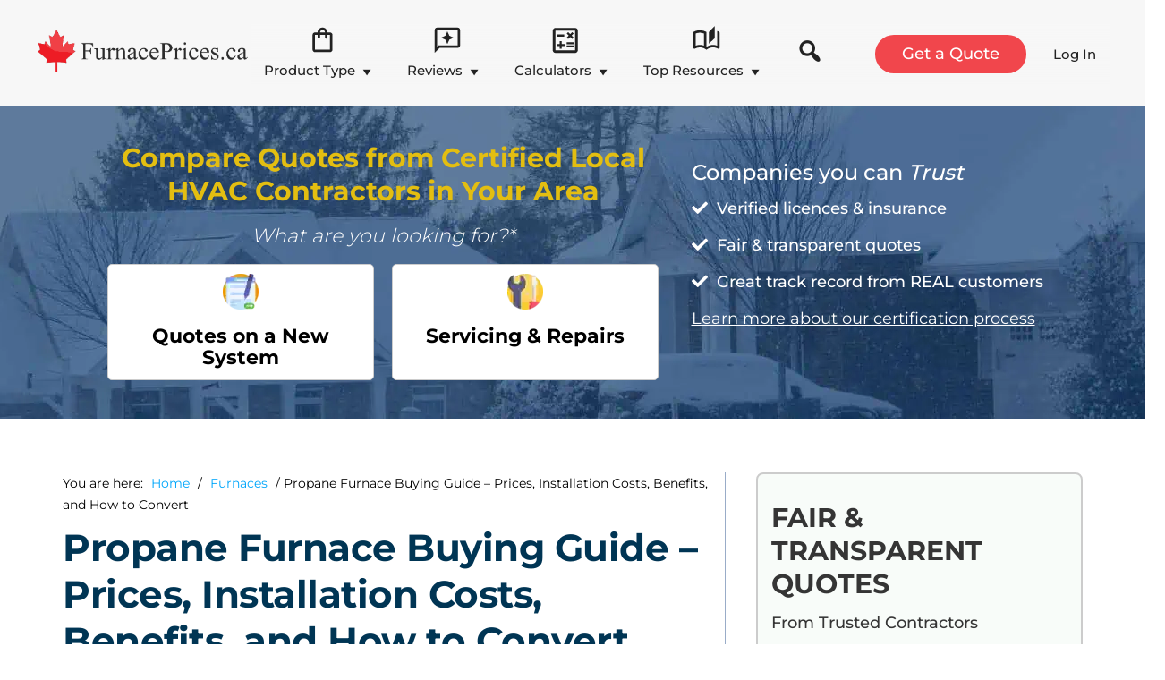

--- FILE ---
content_type: text/html; charset=UTF-8
request_url: https://www.furnaceprices.ca/furnaces/propane-furnace-prices/
body_size: 132452
content:
<!DOCTYPE html>
<html lang="en-CA" prefix="og: https://ogp.me/ns#">
<head > <script type="text/javascript">
/* <![CDATA[ */
var gform;gform||(document.addEventListener("gform_main_scripts_loaded",function(){gform.scriptsLoaded=!0}),document.addEventListener("gform/theme/scripts_loaded",function(){gform.themeScriptsLoaded=!0}),window.addEventListener("DOMContentLoaded",function(){gform.domLoaded=!0}),gform={domLoaded:!1,scriptsLoaded:!1,themeScriptsLoaded:!1,isFormEditor:()=>"function"==typeof InitializeEditor,callIfLoaded:function(o){return!(!gform.domLoaded||!gform.scriptsLoaded||!gform.themeScriptsLoaded&&!gform.isFormEditor()||(gform.isFormEditor()&&console.warn("The use of gform.initializeOnLoaded() is deprecated in the form editor context and will be removed in Gravity Forms 3.1."),o(),0))},initializeOnLoaded:function(o){gform.callIfLoaded(o)||(document.addEventListener("gform_main_scripts_loaded",()=>{gform.scriptsLoaded=!0,gform.callIfLoaded(o)}),document.addEventListener("gform/theme/scripts_loaded",()=>{gform.themeScriptsLoaded=!0,gform.callIfLoaded(o)}),window.addEventListener("DOMContentLoaded",()=>{gform.domLoaded=!0,gform.callIfLoaded(o)}))},hooks:{action:{},filter:{}},addAction:function(o,r,e,t){gform.addHook("action",o,r,e,t)},addFilter:function(o,r,e,t){gform.addHook("filter",o,r,e,t)},doAction:function(o){gform.doHook("action",o,arguments)},applyFilters:function(o){return gform.doHook("filter",o,arguments)},removeAction:function(o,r){gform.removeHook("action",o,r)},removeFilter:function(o,r,e){gform.removeHook("filter",o,r,e)},addHook:function(o,r,e,t,n){null==gform.hooks[o][r]&&(gform.hooks[o][r]=[]);var d=gform.hooks[o][r];null==n&&(n=r+"_"+d.length),gform.hooks[o][r].push({tag:n,callable:e,priority:t=null==t?10:t})},doHook:function(r,o,e){var t;if(e=Array.prototype.slice.call(e,1),null!=gform.hooks[r][o]&&((o=gform.hooks[r][o]).sort(function(o,r){return o.priority-r.priority}),o.forEach(function(o){"function"!=typeof(t=o.callable)&&(t=window[t]),"action"==r?t.apply(null,e):e[0]=t.apply(null,e)})),"filter"==r)return e[0]},removeHook:function(o,r,t,n){var e;null!=gform.hooks[o][r]&&(e=(e=gform.hooks[o][r]).filter(function(o,r,e){return!!(null!=n&&n!=o.tag||null!=t&&t!=o.priority)}),gform.hooks[o][r]=e)}});
/* ]]> */
</script>
<meta charset="UTF-8" /><script>if(navigator.userAgent.match(/MSIE|Internet Explorer/i)||navigator.userAgent.match(/Trident\/7\..*?rv:11/i)){var href=document.location.href;if(!href.match(/[?&]nowprocket/)){if(href.indexOf("?")==-1){if(href.indexOf("#")==-1){document.location.href=href+"?nowprocket=1"}else{document.location.href=href.replace("#","?nowprocket=1#")}}else{if(href.indexOf("#")==-1){document.location.href=href+"&nowprocket=1"}else{document.location.href=href.replace("#","&nowprocket=1#")}}}}</script><script>(()=>{class RocketLazyLoadScripts{constructor(){this.v="2.0.4",this.userEvents=["keydown","keyup","mousedown","mouseup","mousemove","mouseover","mouseout","touchmove","touchstart","touchend","touchcancel","wheel","click","dblclick","input"],this.attributeEvents=["onblur","onclick","oncontextmenu","ondblclick","onfocus","onmousedown","onmouseenter","onmouseleave","onmousemove","onmouseout","onmouseover","onmouseup","onmousewheel","onscroll","onsubmit"]}async t(){this.i(),this.o(),/iP(ad|hone)/.test(navigator.userAgent)&&this.h(),this.u(),this.l(this),this.m(),this.k(this),this.p(this),this._(),await Promise.all([this.R(),this.L()]),this.lastBreath=Date.now(),this.S(this),this.P(),this.D(),this.O(),this.M(),await this.C(this.delayedScripts.normal),await this.C(this.delayedScripts.defer),await this.C(this.delayedScripts.async),await this.T(),await this.F(),await this.j(),await this.A(),window.dispatchEvent(new Event("rocket-allScriptsLoaded")),this.everythingLoaded=!0,this.lastTouchEnd&&await new Promise(t=>setTimeout(t,500-Date.now()+this.lastTouchEnd)),this.I(),this.H(),this.U(),this.W()}i(){this.CSPIssue=sessionStorage.getItem("rocketCSPIssue"),document.addEventListener("securitypolicyviolation",t=>{this.CSPIssue||"script-src-elem"!==t.violatedDirective||"data"!==t.blockedURI||(this.CSPIssue=!0,sessionStorage.setItem("rocketCSPIssue",!0))},{isRocket:!0})}o(){window.addEventListener("pageshow",t=>{this.persisted=t.persisted,this.realWindowLoadedFired=!0},{isRocket:!0}),window.addEventListener("pagehide",()=>{this.onFirstUserAction=null},{isRocket:!0})}h(){let t;function e(e){t=e}window.addEventListener("touchstart",e,{isRocket:!0}),window.addEventListener("touchend",function i(o){o.changedTouches[0]&&t.changedTouches[0]&&Math.abs(o.changedTouches[0].pageX-t.changedTouches[0].pageX)<10&&Math.abs(o.changedTouches[0].pageY-t.changedTouches[0].pageY)<10&&o.timeStamp-t.timeStamp<200&&(window.removeEventListener("touchstart",e,{isRocket:!0}),window.removeEventListener("touchend",i,{isRocket:!0}),"INPUT"===o.target.tagName&&"text"===o.target.type||(o.target.dispatchEvent(new TouchEvent("touchend",{target:o.target,bubbles:!0})),o.target.dispatchEvent(new MouseEvent("mouseover",{target:o.target,bubbles:!0})),o.target.dispatchEvent(new PointerEvent("click",{target:o.target,bubbles:!0,cancelable:!0,detail:1,clientX:o.changedTouches[0].clientX,clientY:o.changedTouches[0].clientY})),event.preventDefault()))},{isRocket:!0})}q(t){this.userActionTriggered||("mousemove"!==t.type||this.firstMousemoveIgnored?"keyup"===t.type||"mouseover"===t.type||"mouseout"===t.type||(this.userActionTriggered=!0,this.onFirstUserAction&&this.onFirstUserAction()):this.firstMousemoveIgnored=!0),"click"===t.type&&t.preventDefault(),t.stopPropagation(),t.stopImmediatePropagation(),"touchstart"===this.lastEvent&&"touchend"===t.type&&(this.lastTouchEnd=Date.now()),"click"===t.type&&(this.lastTouchEnd=0),this.lastEvent=t.type,t.composedPath&&t.composedPath()[0].getRootNode()instanceof ShadowRoot&&(t.rocketTarget=t.composedPath()[0]),this.savedUserEvents.push(t)}u(){this.savedUserEvents=[],this.userEventHandler=this.q.bind(this),this.userEvents.forEach(t=>window.addEventListener(t,this.userEventHandler,{passive:!1,isRocket:!0})),document.addEventListener("visibilitychange",this.userEventHandler,{isRocket:!0})}U(){this.userEvents.forEach(t=>window.removeEventListener(t,this.userEventHandler,{passive:!1,isRocket:!0})),document.removeEventListener("visibilitychange",this.userEventHandler,{isRocket:!0}),this.savedUserEvents.forEach(t=>{(t.rocketTarget||t.target).dispatchEvent(new window[t.constructor.name](t.type,t))})}m(){const t="return false",e=Array.from(this.attributeEvents,t=>"data-rocket-"+t),i="["+this.attributeEvents.join("],[")+"]",o="[data-rocket-"+this.attributeEvents.join("],[data-rocket-")+"]",s=(e,i,o)=>{o&&o!==t&&(e.setAttribute("data-rocket-"+i,o),e["rocket"+i]=new Function("event",o),e.setAttribute(i,t))};new MutationObserver(t=>{for(const n of t)"attributes"===n.type&&(n.attributeName.startsWith("data-rocket-")||this.everythingLoaded?n.attributeName.startsWith("data-rocket-")&&this.everythingLoaded&&this.N(n.target,n.attributeName.substring(12)):s(n.target,n.attributeName,n.target.getAttribute(n.attributeName))),"childList"===n.type&&n.addedNodes.forEach(t=>{if(t.nodeType===Node.ELEMENT_NODE)if(this.everythingLoaded)for(const i of[t,...t.querySelectorAll(o)])for(const t of i.getAttributeNames())e.includes(t)&&this.N(i,t.substring(12));else for(const e of[t,...t.querySelectorAll(i)])for(const t of e.getAttributeNames())this.attributeEvents.includes(t)&&s(e,t,e.getAttribute(t))})}).observe(document,{subtree:!0,childList:!0,attributeFilter:[...this.attributeEvents,...e]})}I(){this.attributeEvents.forEach(t=>{document.querySelectorAll("[data-rocket-"+t+"]").forEach(e=>{this.N(e,t)})})}N(t,e){const i=t.getAttribute("data-rocket-"+e);i&&(t.setAttribute(e,i),t.removeAttribute("data-rocket-"+e))}k(t){Object.defineProperty(HTMLElement.prototype,"onclick",{get(){return this.rocketonclick||null},set(e){this.rocketonclick=e,this.setAttribute(t.everythingLoaded?"onclick":"data-rocket-onclick","this.rocketonclick(event)")}})}S(t){function e(e,i){let o=e[i];e[i]=null,Object.defineProperty(e,i,{get:()=>o,set(s){t.everythingLoaded?o=s:e["rocket"+i]=o=s}})}e(document,"onreadystatechange"),e(window,"onload"),e(window,"onpageshow");try{Object.defineProperty(document,"readyState",{get:()=>t.rocketReadyState,set(e){t.rocketReadyState=e},configurable:!0}),document.readyState="loading"}catch(t){console.log("WPRocket DJE readyState conflict, bypassing")}}l(t){this.originalAddEventListener=EventTarget.prototype.addEventListener,this.originalRemoveEventListener=EventTarget.prototype.removeEventListener,this.savedEventListeners=[],EventTarget.prototype.addEventListener=function(e,i,o){o&&o.isRocket||!t.B(e,this)&&!t.userEvents.includes(e)||t.B(e,this)&&!t.userActionTriggered||e.startsWith("rocket-")||t.everythingLoaded?t.originalAddEventListener.call(this,e,i,o):(t.savedEventListeners.push({target:this,remove:!1,type:e,func:i,options:o}),"mouseenter"!==e&&"mouseleave"!==e||t.originalAddEventListener.call(this,e,t.savedUserEvents.push,o))},EventTarget.prototype.removeEventListener=function(e,i,o){o&&o.isRocket||!t.B(e,this)&&!t.userEvents.includes(e)||t.B(e,this)&&!t.userActionTriggered||e.startsWith("rocket-")||t.everythingLoaded?t.originalRemoveEventListener.call(this,e,i,o):t.savedEventListeners.push({target:this,remove:!0,type:e,func:i,options:o})}}J(t,e){this.savedEventListeners=this.savedEventListeners.filter(i=>{let o=i.type,s=i.target||window;return e!==o||t!==s||(this.B(o,s)&&(i.type="rocket-"+o),this.$(i),!1)})}H(){EventTarget.prototype.addEventListener=this.originalAddEventListener,EventTarget.prototype.removeEventListener=this.originalRemoveEventListener,this.savedEventListeners.forEach(t=>this.$(t))}$(t){t.remove?this.originalRemoveEventListener.call(t.target,t.type,t.func,t.options):this.originalAddEventListener.call(t.target,t.type,t.func,t.options)}p(t){let e;function i(e){return t.everythingLoaded?e:e.split(" ").map(t=>"load"===t||t.startsWith("load.")?"rocket-jquery-load":t).join(" ")}function o(o){function s(e){const s=o.fn[e];o.fn[e]=o.fn.init.prototype[e]=function(){return this[0]===window&&t.userActionTriggered&&("string"==typeof arguments[0]||arguments[0]instanceof String?arguments[0]=i(arguments[0]):"object"==typeof arguments[0]&&Object.keys(arguments[0]).forEach(t=>{const e=arguments[0][t];delete arguments[0][t],arguments[0][i(t)]=e})),s.apply(this,arguments),this}}if(o&&o.fn&&!t.allJQueries.includes(o)){const e={DOMContentLoaded:[],"rocket-DOMContentLoaded":[]};for(const t in e)document.addEventListener(t,()=>{e[t].forEach(t=>t())},{isRocket:!0});o.fn.ready=o.fn.init.prototype.ready=function(i){function s(){parseInt(o.fn.jquery)>2?setTimeout(()=>i.bind(document)(o)):i.bind(document)(o)}return"function"==typeof i&&(t.realDomReadyFired?!t.userActionTriggered||t.fauxDomReadyFired?s():e["rocket-DOMContentLoaded"].push(s):e.DOMContentLoaded.push(s)),o([])},s("on"),s("one"),s("off"),t.allJQueries.push(o)}e=o}t.allJQueries=[],o(window.jQuery),Object.defineProperty(window,"jQuery",{get:()=>e,set(t){o(t)}})}P(){const t=new Map;document.write=document.writeln=function(e){const i=document.currentScript,o=document.createRange(),s=i.parentElement;let n=t.get(i);void 0===n&&(n=i.nextSibling,t.set(i,n));const c=document.createDocumentFragment();o.setStart(c,0),c.appendChild(o.createContextualFragment(e)),s.insertBefore(c,n)}}async R(){return new Promise(t=>{this.userActionTriggered?t():this.onFirstUserAction=t})}async L(){return new Promise(t=>{document.addEventListener("DOMContentLoaded",()=>{this.realDomReadyFired=!0,t()},{isRocket:!0})})}async j(){return this.realWindowLoadedFired?Promise.resolve():new Promise(t=>{window.addEventListener("load",t,{isRocket:!0})})}M(){this.pendingScripts=[];this.scriptsMutationObserver=new MutationObserver(t=>{for(const e of t)e.addedNodes.forEach(t=>{"SCRIPT"!==t.tagName||t.noModule||t.isWPRocket||this.pendingScripts.push({script:t,promise:new Promise(e=>{const i=()=>{const i=this.pendingScripts.findIndex(e=>e.script===t);i>=0&&this.pendingScripts.splice(i,1),e()};t.addEventListener("load",i,{isRocket:!0}),t.addEventListener("error",i,{isRocket:!0}),setTimeout(i,1e3)})})})}),this.scriptsMutationObserver.observe(document,{childList:!0,subtree:!0})}async F(){await this.X(),this.pendingScripts.length?(await this.pendingScripts[0].promise,await this.F()):this.scriptsMutationObserver.disconnect()}D(){this.delayedScripts={normal:[],async:[],defer:[]},document.querySelectorAll("script[type$=rocketlazyloadscript]").forEach(t=>{t.hasAttribute("data-rocket-src")?t.hasAttribute("async")&&!1!==t.async?this.delayedScripts.async.push(t):t.hasAttribute("defer")&&!1!==t.defer||"module"===t.getAttribute("data-rocket-type")?this.delayedScripts.defer.push(t):this.delayedScripts.normal.push(t):this.delayedScripts.normal.push(t)})}async _(){await this.L();let t=[];document.querySelectorAll("script[type$=rocketlazyloadscript][data-rocket-src]").forEach(e=>{let i=e.getAttribute("data-rocket-src");if(i&&!i.startsWith("data:")){i.startsWith("//")&&(i=location.protocol+i);try{const o=new URL(i).origin;o!==location.origin&&t.push({src:o,crossOrigin:e.crossOrigin||"module"===e.getAttribute("data-rocket-type")})}catch(t){}}}),t=[...new Map(t.map(t=>[JSON.stringify(t),t])).values()],this.Y(t,"preconnect")}async G(t){if(await this.K(),!0!==t.noModule||!("noModule"in HTMLScriptElement.prototype))return new Promise(e=>{let i;function o(){(i||t).setAttribute("data-rocket-status","executed"),e()}try{if(navigator.userAgent.includes("Firefox/")||""===navigator.vendor||this.CSPIssue)i=document.createElement("script"),[...t.attributes].forEach(t=>{let e=t.nodeName;"type"!==e&&("data-rocket-type"===e&&(e="type"),"data-rocket-src"===e&&(e="src"),i.setAttribute(e,t.nodeValue))}),t.text&&(i.text=t.text),t.nonce&&(i.nonce=t.nonce),i.hasAttribute("src")?(i.addEventListener("load",o,{isRocket:!0}),i.addEventListener("error",()=>{i.setAttribute("data-rocket-status","failed-network"),e()},{isRocket:!0}),setTimeout(()=>{i.isConnected||e()},1)):(i.text=t.text,o()),i.isWPRocket=!0,t.parentNode.replaceChild(i,t);else{const i=t.getAttribute("data-rocket-type"),s=t.getAttribute("data-rocket-src");i?(t.type=i,t.removeAttribute("data-rocket-type")):t.removeAttribute("type"),t.addEventListener("load",o,{isRocket:!0}),t.addEventListener("error",i=>{this.CSPIssue&&i.target.src.startsWith("data:")?(console.log("WPRocket: CSP fallback activated"),t.removeAttribute("src"),this.G(t).then(e)):(t.setAttribute("data-rocket-status","failed-network"),e())},{isRocket:!0}),s?(t.fetchPriority="high",t.removeAttribute("data-rocket-src"),t.src=s):t.src="data:text/javascript;base64,"+window.btoa(unescape(encodeURIComponent(t.text)))}}catch(i){t.setAttribute("data-rocket-status","failed-transform"),e()}});t.setAttribute("data-rocket-status","skipped")}async C(t){const e=t.shift();return e?(e.isConnected&&await this.G(e),this.C(t)):Promise.resolve()}O(){this.Y([...this.delayedScripts.normal,...this.delayedScripts.defer,...this.delayedScripts.async],"preload")}Y(t,e){this.trash=this.trash||[];let i=!0;var o=document.createDocumentFragment();t.forEach(t=>{const s=t.getAttribute&&t.getAttribute("data-rocket-src")||t.src;if(s&&!s.startsWith("data:")){const n=document.createElement("link");n.href=s,n.rel=e,"preconnect"!==e&&(n.as="script",n.fetchPriority=i?"high":"low"),t.getAttribute&&"module"===t.getAttribute("data-rocket-type")&&(n.crossOrigin=!0),t.crossOrigin&&(n.crossOrigin=t.crossOrigin),t.integrity&&(n.integrity=t.integrity),t.nonce&&(n.nonce=t.nonce),o.appendChild(n),this.trash.push(n),i=!1}}),document.head.appendChild(o)}W(){this.trash.forEach(t=>t.remove())}async T(){try{document.readyState="interactive"}catch(t){}this.fauxDomReadyFired=!0;try{await this.K(),this.J(document,"readystatechange"),document.dispatchEvent(new Event("rocket-readystatechange")),await this.K(),document.rocketonreadystatechange&&document.rocketonreadystatechange(),await this.K(),this.J(document,"DOMContentLoaded"),document.dispatchEvent(new Event("rocket-DOMContentLoaded")),await this.K(),this.J(window,"DOMContentLoaded"),window.dispatchEvent(new Event("rocket-DOMContentLoaded"))}catch(t){console.error(t)}}async A(){try{document.readyState="complete"}catch(t){}try{await this.K(),this.J(document,"readystatechange"),document.dispatchEvent(new Event("rocket-readystatechange")),await this.K(),document.rocketonreadystatechange&&document.rocketonreadystatechange(),await this.K(),this.J(window,"load"),window.dispatchEvent(new Event("rocket-load")),await this.K(),window.rocketonload&&window.rocketonload(),await this.K(),this.allJQueries.forEach(t=>t(window).trigger("rocket-jquery-load")),await this.K(),this.J(window,"pageshow");const t=new Event("rocket-pageshow");t.persisted=this.persisted,window.dispatchEvent(t),await this.K(),window.rocketonpageshow&&window.rocketonpageshow({persisted:this.persisted})}catch(t){console.error(t)}}async K(){Date.now()-this.lastBreath>45&&(await this.X(),this.lastBreath=Date.now())}async X(){return document.hidden?new Promise(t=>setTimeout(t)):new Promise(t=>requestAnimationFrame(t))}B(t,e){return e===document&&"readystatechange"===t||(e===document&&"DOMContentLoaded"===t||(e===window&&"DOMContentLoaded"===t||(e===window&&"load"===t||e===window&&"pageshow"===t)))}static run(){(new RocketLazyLoadScripts).t()}}RocketLazyLoadScripts.run()})();</script>

<meta name="viewport" content="width=device-width, initial-scale=1" />
	<style></style>
	
<!-- Search Engine Optimization by Rank Math PRO - https://rankmath.com/ -->
<title>Propane Furnace Buying Guide &amp; Costs - Read Before You Buy</title>
<link data-rocket-prefetch href="https://www.clarity.ms" rel="dns-prefetch">
<link data-rocket-prefetch href="https://www.googletagmanager.com" rel="dns-prefetch">
<link data-rocket-prefetch href="https://connect.facebook.net" rel="dns-prefetch">
<link data-rocket-prefetch href="https://s.adroll.com" rel="dns-prefetch">
<link data-rocket-prefetch href="https://fonts.googleapis.com" rel="dns-prefetch">
<link data-rocket-prefetch href="https://cdn.shortpixel.ai" rel="dns-prefetch">
<link data-rocket-prefetch href="https://quotes.furnaceprices.ca" rel="dns-prefetch">
<link data-rocket-prefetch href="https://cdn-4.convertexperiments.com" rel="dns-prefetch">
<link data-rocket-preload as="style" href="https://fonts.googleapis.com/css?family=Muli%3A200%2C300%2C300i%2C400%2C400i%2C600%2C600i%7COpen%20Sans%20Condensed%3A300&#038;display=swap" rel="preload">
<style id="" media="print" onload="this.media=&#039;all&#039;">/* vietnamese */
@font-face {
  font-family: 'Muli';
  font-style: italic;
  font-weight: 300;
  font-display: swap;
  src: url(/fonts.gstatic.com/s/muli/v34/7Au-p_0qiz-afTf2IALT4EYFOGEH.woff2) format('woff2');
  unicode-range: U+0102-0103, U+0110-0111, U+0128-0129, U+0168-0169, U+01A0-01A1, U+01AF-01B0, U+0300-0301, U+0303-0304, U+0308-0309, U+0323, U+0329, U+1EA0-1EF9, U+20AB;
}
/* latin-ext */
@font-face {
  font-family: 'Muli';
  font-style: italic;
  font-weight: 300;
  font-display: swap;
  src: url(/fonts.gstatic.com/s/muli/v34/7Au-p_0qiz-afTf2IQLT4EYFOGEH.woff2) format('woff2');
  unicode-range: U+0100-02BA, U+02BD-02C5, U+02C7-02CC, U+02CE-02D7, U+02DD-02FF, U+0304, U+0308, U+0329, U+1D00-1DBF, U+1E00-1E9F, U+1EF2-1EFF, U+2020, U+20A0-20AB, U+20AD-20C0, U+2113, U+2C60-2C7F, U+A720-A7FF;
}
/* latin */
@font-face {
  font-family: 'Muli';
  font-style: italic;
  font-weight: 300;
  font-display: swap;
  src: url(/fonts.gstatic.com/s/muli/v34/7Au-p_0qiz-afTf2LwLT4EYFOA.woff2) format('woff2');
  unicode-range: U+0000-00FF, U+0131, U+0152-0153, U+02BB-02BC, U+02C6, U+02DA, U+02DC, U+0304, U+0308, U+0329, U+2000-206F, U+20AC, U+2122, U+2191, U+2193, U+2212, U+2215, U+FEFF, U+FFFD;
}
/* vietnamese */
@font-face {
  font-family: 'Muli';
  font-style: italic;
  font-weight: 400;
  font-display: swap;
  src: url(/fonts.gstatic.com/s/muli/v34/7Au-p_0qiz-afTf2IALT4EYFOGEH.woff2) format('woff2');
  unicode-range: U+0102-0103, U+0110-0111, U+0128-0129, U+0168-0169, U+01A0-01A1, U+01AF-01B0, U+0300-0301, U+0303-0304, U+0308-0309, U+0323, U+0329, U+1EA0-1EF9, U+20AB;
}
/* latin-ext */
@font-face {
  font-family: 'Muli';
  font-style: italic;
  font-weight: 400;
  font-display: swap;
  src: url(/fonts.gstatic.com/s/muli/v34/7Au-p_0qiz-afTf2IQLT4EYFOGEH.woff2) format('woff2');
  unicode-range: U+0100-02BA, U+02BD-02C5, U+02C7-02CC, U+02CE-02D7, U+02DD-02FF, U+0304, U+0308, U+0329, U+1D00-1DBF, U+1E00-1E9F, U+1EF2-1EFF, U+2020, U+20A0-20AB, U+20AD-20C0, U+2113, U+2C60-2C7F, U+A720-A7FF;
}
/* latin */
@font-face {
  font-family: 'Muli';
  font-style: italic;
  font-weight: 400;
  font-display: swap;
  src: url(/fonts.gstatic.com/s/muli/v34/7Au-p_0qiz-afTf2LwLT4EYFOA.woff2) format('woff2');
  unicode-range: U+0000-00FF, U+0131, U+0152-0153, U+02BB-02BC, U+02C6, U+02DA, U+02DC, U+0304, U+0308, U+0329, U+2000-206F, U+20AC, U+2122, U+2191, U+2193, U+2212, U+2215, U+FEFF, U+FFFD;
}
/* vietnamese */
@font-face {
  font-family: 'Muli';
  font-style: italic;
  font-weight: 600;
  font-display: swap;
  src: url(/fonts.gstatic.com/s/muli/v34/7Au-p_0qiz-afTf2IALT4EYFOGEH.woff2) format('woff2');
  unicode-range: U+0102-0103, U+0110-0111, U+0128-0129, U+0168-0169, U+01A0-01A1, U+01AF-01B0, U+0300-0301, U+0303-0304, U+0308-0309, U+0323, U+0329, U+1EA0-1EF9, U+20AB;
}
/* latin-ext */
@font-face {
  font-family: 'Muli';
  font-style: italic;
  font-weight: 600;
  font-display: swap;
  src: url(/fonts.gstatic.com/s/muli/v34/7Au-p_0qiz-afTf2IQLT4EYFOGEH.woff2) format('woff2');
  unicode-range: U+0100-02BA, U+02BD-02C5, U+02C7-02CC, U+02CE-02D7, U+02DD-02FF, U+0304, U+0308, U+0329, U+1D00-1DBF, U+1E00-1E9F, U+1EF2-1EFF, U+2020, U+20A0-20AB, U+20AD-20C0, U+2113, U+2C60-2C7F, U+A720-A7FF;
}
/* latin */
@font-face {
  font-family: 'Muli';
  font-style: italic;
  font-weight: 600;
  font-display: swap;
  src: url(/fonts.gstatic.com/s/muli/v34/7Au-p_0qiz-afTf2LwLT4EYFOA.woff2) format('woff2');
  unicode-range: U+0000-00FF, U+0131, U+0152-0153, U+02BB-02BC, U+02C6, U+02DA, U+02DC, U+0304, U+0308, U+0329, U+2000-206F, U+20AC, U+2122, U+2191, U+2193, U+2212, U+2215, U+FEFF, U+FFFD;
}
/* vietnamese */
@font-face {
  font-family: 'Muli';
  font-style: normal;
  font-weight: 200;
  font-display: swap;
  src: url(/fonts.gstatic.com/s/muli/v34/7Auwp_0qiz-afT3GLQjUwkQ1OQ.woff2) format('woff2');
  unicode-range: U+0102-0103, U+0110-0111, U+0128-0129, U+0168-0169, U+01A0-01A1, U+01AF-01B0, U+0300-0301, U+0303-0304, U+0308-0309, U+0323, U+0329, U+1EA0-1EF9, U+20AB;
}
/* latin-ext */
@font-face {
  font-family: 'Muli';
  font-style: normal;
  font-weight: 200;
  font-display: swap;
  src: url(/fonts.gstatic.com/s/muli/v34/7Auwp_0qiz-afTzGLQjUwkQ1OQ.woff2) format('woff2');
  unicode-range: U+0100-02BA, U+02BD-02C5, U+02C7-02CC, U+02CE-02D7, U+02DD-02FF, U+0304, U+0308, U+0329, U+1D00-1DBF, U+1E00-1E9F, U+1EF2-1EFF, U+2020, U+20A0-20AB, U+20AD-20C0, U+2113, U+2C60-2C7F, U+A720-A7FF;
}
/* latin */
@font-face {
  font-family: 'Muli';
  font-style: normal;
  font-weight: 200;
  font-display: swap;
  src: url(/fonts.gstatic.com/s/muli/v34/7Auwp_0qiz-afTLGLQjUwkQ.woff2) format('woff2');
  unicode-range: U+0000-00FF, U+0131, U+0152-0153, U+02BB-02BC, U+02C6, U+02DA, U+02DC, U+0304, U+0308, U+0329, U+2000-206F, U+20AC, U+2122, U+2191, U+2193, U+2212, U+2215, U+FEFF, U+FFFD;
}
/* vietnamese */
@font-face {
  font-family: 'Muli';
  font-style: normal;
  font-weight: 300;
  font-display: swap;
  src: url(/fonts.gstatic.com/s/muli/v34/7Auwp_0qiz-afT3GLQjUwkQ1OQ.woff2) format('woff2');
  unicode-range: U+0102-0103, U+0110-0111, U+0128-0129, U+0168-0169, U+01A0-01A1, U+01AF-01B0, U+0300-0301, U+0303-0304, U+0308-0309, U+0323, U+0329, U+1EA0-1EF9, U+20AB;
}
/* latin-ext */
@font-face {
  font-family: 'Muli';
  font-style: normal;
  font-weight: 300;
  font-display: swap;
  src: url(/fonts.gstatic.com/s/muli/v34/7Auwp_0qiz-afTzGLQjUwkQ1OQ.woff2) format('woff2');
  unicode-range: U+0100-02BA, U+02BD-02C5, U+02C7-02CC, U+02CE-02D7, U+02DD-02FF, U+0304, U+0308, U+0329, U+1D00-1DBF, U+1E00-1E9F, U+1EF2-1EFF, U+2020, U+20A0-20AB, U+20AD-20C0, U+2113, U+2C60-2C7F, U+A720-A7FF;
}
/* latin */
@font-face {
  font-family: 'Muli';
  font-style: normal;
  font-weight: 300;
  font-display: swap;
  src: url(/fonts.gstatic.com/s/muli/v34/7Auwp_0qiz-afTLGLQjUwkQ.woff2) format('woff2');
  unicode-range: U+0000-00FF, U+0131, U+0152-0153, U+02BB-02BC, U+02C6, U+02DA, U+02DC, U+0304, U+0308, U+0329, U+2000-206F, U+20AC, U+2122, U+2191, U+2193, U+2212, U+2215, U+FEFF, U+FFFD;
}
/* vietnamese */
@font-face {
  font-family: 'Muli';
  font-style: normal;
  font-weight: 400;
  font-display: swap;
  src: url(/fonts.gstatic.com/s/muli/v34/7Auwp_0qiz-afT3GLQjUwkQ1OQ.woff2) format('woff2');
  unicode-range: U+0102-0103, U+0110-0111, U+0128-0129, U+0168-0169, U+01A0-01A1, U+01AF-01B0, U+0300-0301, U+0303-0304, U+0308-0309, U+0323, U+0329, U+1EA0-1EF9, U+20AB;
}
/* latin-ext */
@font-face {
  font-family: 'Muli';
  font-style: normal;
  font-weight: 400;
  font-display: swap;
  src: url(/fonts.gstatic.com/s/muli/v34/7Auwp_0qiz-afTzGLQjUwkQ1OQ.woff2) format('woff2');
  unicode-range: U+0100-02BA, U+02BD-02C5, U+02C7-02CC, U+02CE-02D7, U+02DD-02FF, U+0304, U+0308, U+0329, U+1D00-1DBF, U+1E00-1E9F, U+1EF2-1EFF, U+2020, U+20A0-20AB, U+20AD-20C0, U+2113, U+2C60-2C7F, U+A720-A7FF;
}
/* latin */
@font-face {
  font-family: 'Muli';
  font-style: normal;
  font-weight: 400;
  font-display: swap;
  src: url(/fonts.gstatic.com/s/muli/v34/7Auwp_0qiz-afTLGLQjUwkQ.woff2) format('woff2');
  unicode-range: U+0000-00FF, U+0131, U+0152-0153, U+02BB-02BC, U+02C6, U+02DA, U+02DC, U+0304, U+0308, U+0329, U+2000-206F, U+20AC, U+2122, U+2191, U+2193, U+2212, U+2215, U+FEFF, U+FFFD;
}
/* vietnamese */
@font-face {
  font-family: 'Muli';
  font-style: normal;
  font-weight: 600;
  font-display: swap;
  src: url(/fonts.gstatic.com/s/muli/v34/7Auwp_0qiz-afT3GLQjUwkQ1OQ.woff2) format('woff2');
  unicode-range: U+0102-0103, U+0110-0111, U+0128-0129, U+0168-0169, U+01A0-01A1, U+01AF-01B0, U+0300-0301, U+0303-0304, U+0308-0309, U+0323, U+0329, U+1EA0-1EF9, U+20AB;
}
/* latin-ext */
@font-face {
  font-family: 'Muli';
  font-style: normal;
  font-weight: 600;
  font-display: swap;
  src: url(/fonts.gstatic.com/s/muli/v34/7Auwp_0qiz-afTzGLQjUwkQ1OQ.woff2) format('woff2');
  unicode-range: U+0100-02BA, U+02BD-02C5, U+02C7-02CC, U+02CE-02D7, U+02DD-02FF, U+0304, U+0308, U+0329, U+1D00-1DBF, U+1E00-1E9F, U+1EF2-1EFF, U+2020, U+20A0-20AB, U+20AD-20C0, U+2113, U+2C60-2C7F, U+A720-A7FF;
}
/* latin */
@font-face {
  font-family: 'Muli';
  font-style: normal;
  font-weight: 600;
  font-display: swap;
  src: url(/fonts.gstatic.com/s/muli/v34/7Auwp_0qiz-afTLGLQjUwkQ.woff2) format('woff2');
  unicode-range: U+0000-00FF, U+0131, U+0152-0153, U+02BB-02BC, U+02C6, U+02DA, U+02DC, U+0304, U+0308, U+0329, U+2000-206F, U+20AC, U+2122, U+2191, U+2193, U+2212, U+2215, U+FEFF, U+FFFD;
}
/* cyrillic-ext */
@font-face {
  font-family: 'Open Sans Condensed';
  font-style: normal;
  font-weight: 300;
  font-display: swap;
  src: url(/fonts.gstatic.com/s/opensanscondensed/v24/z7NFdQDnbTkabZAIOl9il_O6KJj73e7Ff1GhDujMR7eS2AopSg.woff2) format('woff2');
  unicode-range: U+0460-052F, U+1C80-1C8A, U+20B4, U+2DE0-2DFF, U+A640-A69F, U+FE2E-FE2F;
}
/* cyrillic */
@font-face {
  font-family: 'Open Sans Condensed';
  font-style: normal;
  font-weight: 300;
  font-display: swap;
  src: url(/fonts.gstatic.com/s/opensanscondensed/v24/z7NFdQDnbTkabZAIOl9il_O6KJj73e7Ff1GhDuHMR7eS2AopSg.woff2) format('woff2');
  unicode-range: U+0301, U+0400-045F, U+0490-0491, U+04B0-04B1, U+2116;
}
/* greek-ext */
@font-face {
  font-family: 'Open Sans Condensed';
  font-style: normal;
  font-weight: 300;
  font-display: swap;
  src: url(/fonts.gstatic.com/s/opensanscondensed/v24/z7NFdQDnbTkabZAIOl9il_O6KJj73e7Ff1GhDunMR7eS2AopSg.woff2) format('woff2');
  unicode-range: U+1F00-1FFF;
}
/* greek */
@font-face {
  font-family: 'Open Sans Condensed';
  font-style: normal;
  font-weight: 300;
  font-display: swap;
  src: url(/fonts.gstatic.com/s/opensanscondensed/v24/z7NFdQDnbTkabZAIOl9il_O6KJj73e7Ff1GhDubMR7eS2AopSg.woff2) format('woff2');
  unicode-range: U+0370-0377, U+037A-037F, U+0384-038A, U+038C, U+038E-03A1, U+03A3-03FF;
}
/* vietnamese */
@font-face {
  font-family: 'Open Sans Condensed';
  font-style: normal;
  font-weight: 300;
  font-display: swap;
  src: url(/fonts.gstatic.com/s/opensanscondensed/v24/z7NFdQDnbTkabZAIOl9il_O6KJj73e7Ff1GhDurMR7eS2AopSg.woff2) format('woff2');
  unicode-range: U+0102-0103, U+0110-0111, U+0128-0129, U+0168-0169, U+01A0-01A1, U+01AF-01B0, U+0300-0301, U+0303-0304, U+0308-0309, U+0323, U+0329, U+1EA0-1EF9, U+20AB;
}
/* latin-ext */
@font-face {
  font-family: 'Open Sans Condensed';
  font-style: normal;
  font-weight: 300;
  font-display: swap;
  src: url(/fonts.gstatic.com/s/opensanscondensed/v24/z7NFdQDnbTkabZAIOl9il_O6KJj73e7Ff1GhDuvMR7eS2AopSg.woff2) format('woff2');
  unicode-range: U+0100-02BA, U+02BD-02C5, U+02C7-02CC, U+02CE-02D7, U+02DD-02FF, U+0304, U+0308, U+0329, U+1D00-1DBF, U+1E00-1E9F, U+1EF2-1EFF, U+2020, U+20A0-20AB, U+20AD-20C0, U+2113, U+2C60-2C7F, U+A720-A7FF;
}
/* latin */
@font-face {
  font-family: 'Open Sans Condensed';
  font-style: normal;
  font-weight: 300;
  font-display: swap;
  src: url(/fonts.gstatic.com/s/opensanscondensed/v24/z7NFdQDnbTkabZAIOl9il_O6KJj73e7Ff1GhDuXMR7eS2Ao.woff2) format('woff2');
  unicode-range: U+0000-00FF, U+0131, U+0152-0153, U+02BB-02BC, U+02C6, U+02DA, U+02DC, U+0304, U+0308, U+0329, U+2000-206F, U+20AC, U+2122, U+2191, U+2193, U+2212, U+2215, U+FEFF, U+FFFD;
}
</style>
<style id="wpr-usedcss">img:is([sizes=auto i],[sizes^="auto," i]){contain-intrinsic-size:3000px 1500px}body:has(.mepr-paywall-overlay){overflow:hidden}@font-face{font-family:Montserrat;font-style:normal;font-weight:100;font-display:swap;src:url(https://fonts.gstatic.com/s/montserrat/v31/JTUSjIg1_i6t8kCHKm459Wlhyw.woff2) format('woff2');unicode-range:U+0000-00FF,U+0131,U+0152-0153,U+02BB-02BC,U+02C6,U+02DA,U+02DC,U+0304,U+0308,U+0329,U+2000-206F,U+20AC,U+2122,U+2191,U+2193,U+2212,U+2215,U+FEFF,U+FFFD}@font-face{font-family:Montserrat;font-style:normal;font-weight:200;font-display:swap;src:url(https://fonts.gstatic.com/s/montserrat/v31/JTUSjIg1_i6t8kCHKm459Wlhyw.woff2) format('woff2');unicode-range:U+0000-00FF,U+0131,U+0152-0153,U+02BB-02BC,U+02C6,U+02DA,U+02DC,U+0304,U+0308,U+0329,U+2000-206F,U+20AC,U+2122,U+2191,U+2193,U+2212,U+2215,U+FEFF,U+FFFD}@font-face{font-family:Montserrat;font-style:normal;font-weight:300;font-display:swap;src:url(https://fonts.gstatic.com/s/montserrat/v31/JTUSjIg1_i6t8kCHKm459Wlhyw.woff2) format('woff2');unicode-range:U+0000-00FF,U+0131,U+0152-0153,U+02BB-02BC,U+02C6,U+02DA,U+02DC,U+0304,U+0308,U+0329,U+2000-206F,U+20AC,U+2122,U+2191,U+2193,U+2212,U+2215,U+FEFF,U+FFFD}@font-face{font-family:Montserrat;font-style:normal;font-weight:400;font-display:swap;src:url(https://fonts.gstatic.com/s/montserrat/v31/JTUSjIg1_i6t8kCHKm459Wlhyw.woff2) format('woff2');unicode-range:U+0000-00FF,U+0131,U+0152-0153,U+02BB-02BC,U+02C6,U+02DA,U+02DC,U+0304,U+0308,U+0329,U+2000-206F,U+20AC,U+2122,U+2191,U+2193,U+2212,U+2215,U+FEFF,U+FFFD}@font-face{font-family:Montserrat;font-style:normal;font-weight:500;font-display:swap;src:url(https://fonts.gstatic.com/s/montserrat/v31/JTUSjIg1_i6t8kCHKm459Wlhyw.woff2) format('woff2');unicode-range:U+0000-00FF,U+0131,U+0152-0153,U+02BB-02BC,U+02C6,U+02DA,U+02DC,U+0304,U+0308,U+0329,U+2000-206F,U+20AC,U+2122,U+2191,U+2193,U+2212,U+2215,U+FEFF,U+FFFD}@font-face{font-family:Montserrat;font-style:normal;font-weight:600;font-display:swap;src:url(https://fonts.gstatic.com/s/montserrat/v31/JTUSjIg1_i6t8kCHKm459Wlhyw.woff2) format('woff2');unicode-range:U+0000-00FF,U+0131,U+0152-0153,U+02BB-02BC,U+02C6,U+02DA,U+02DC,U+0304,U+0308,U+0329,U+2000-206F,U+20AC,U+2122,U+2191,U+2193,U+2212,U+2215,U+FEFF,U+FFFD}@font-face{font-family:Montserrat;font-style:normal;font-weight:700;font-display:swap;src:url(https://fonts.gstatic.com/s/montserrat/v31/JTUSjIg1_i6t8kCHKm459Wlhyw.woff2) format('woff2');unicode-range:U+0000-00FF,U+0131,U+0152-0153,U+02BB-02BC,U+02C6,U+02DA,U+02DC,U+0304,U+0308,U+0329,U+2000-206F,U+20AC,U+2122,U+2191,U+2193,U+2212,U+2215,U+FEFF,U+FFFD}@font-face{font-family:Montserrat;font-style:normal;font-weight:800;font-display:swap;src:url(https://fonts.gstatic.com/s/montserrat/v31/JTUSjIg1_i6t8kCHKm459Wlhyw.woff2) format('woff2');unicode-range:U+0000-00FF,U+0131,U+0152-0153,U+02BB-02BC,U+02C6,U+02DA,U+02DC,U+0304,U+0308,U+0329,U+2000-206F,U+20AC,U+2122,U+2191,U+2193,U+2212,U+2215,U+FEFF,U+FFFD}@font-face{font-family:Montserrat;font-style:normal;font-weight:900;font-display:swap;src:url(https://fonts.gstatic.com/s/montserrat/v31/JTUSjIg1_i6t8kCHKm459Wlhyw.woff2) format('woff2');unicode-range:U+0000-00FF,U+0131,U+0152-0153,U+02BB-02BC,U+02C6,U+02DA,U+02DC,U+0304,U+0308,U+0329,U+2000-206F,U+20AC,U+2122,U+2191,U+2193,U+2212,U+2215,U+FEFF,U+FFFD}html,input[type=search]{-webkit-box-sizing:border-box;-moz-box-sizing:border-box;box-sizing:border-box}*,:after,:before{box-sizing:inherit}.clearfix:before,.entry-content:before,.entry:before,.footer-widgets:before,.nav-primary:before,.pagination:before,.site-container:before,.site-footer:before,.site-header:before,.site-inner:before,.widget:before,.wrap:before{content:" ";display:table}.clearfix:after,.entry-content:after,.entry:after,.footer-widgets:after,.nav-primary:after,.pagination:after,.site-container:after,.site-footer:after,.site-header:after,.site-inner:after,.widget:after,.wrap:after{clear:both;content:" ";display:table}body{background-color:#fff;color:#000;font-family:Montserrat,sans-serif;margin:0}.button,.header-image .site-title>a,.header-image .title-area,.site-header,a,button,input:focus,input[type=button],input[type=submit],textarea:focus{-webkit-transition:background-color .2s ease-in-out,color .2s ease-in-out;-moz-transition:background-color .2s ease-in-out,color .2s ease-in-out;-ms-transition:background-color .2s ease-in-out,color .2s ease-in-out;-o-transition:background-color .2s ease-in-out,color .2s ease-in-out;transition:background-color .2s ease-in-out,color .2s ease-in-out}a{color:#06c;text-decoration:none}a:focus,a:hover{color:#4ba9e2;text-decoration:none}p{margin:0 0 30px;padding:0}ul{margin:0;padding:0}li{margin-left:20px}hr{border:0;border-collapse:collapse;border-top:2px solid #98aac6;clear:both;margin:1em 0}b,strong{color:#016093}blockquote,em,i{font-style:italic}blockquote{margin:40px}blockquote::before{content:"\201C";display:block;height:0;left:-20px;position:relative;top:-10px}h1,h2,h3,h4{font-family:Montserrat,sans-serif;margin:0 0 10px}h3{color:#003554}.entry-content h2,.entry-content h3{margin-bottom:20px;margin-top:10px}.wp-caption,embed,iframe,img,object,video{max-width:100%}img{height:auto}figure{margin:0}input,input[type=search],select,textarea{background-color:#fff;border:1px solid #eee;border-radius:0;color:#000;padding:15px;width:100%}input[type=search]{-webkit-appearance:none}input:focus,input[type=search]:focus,textarea:focus{border:1px solid #999;outline:0}input[type=checkbox],input[type=image],input[type=radio]{width:auto}::-moz-placeholder{color:#000;opacity:1}::-webkit-input-placeholder{color:#000}.button,button,input[type=button],input[type=submit]{background-color:#000;border:0;border-radius:3px;color:#fff;cursor:pointer;padding:15px 30px;text-decoration:none;white-space:normal;width:auto;margin-top:10px}.button{display:inline-block;margin-bottom:5px;margin-top:5px}a.button.small,button.small,input[type=button].small,input[type=submit].small{padding:15px 20px}.button:focus,.button:hover,button:focus,button:hover,input:focus[type=button],input:focus[type=submit],input:hover[type=button],input:hover[type=submit]{background-color:#06c;box-shadow:0 1px 15px 0 rgba(0,0,0,.2);color:#fff}.site-container button:disabled,.site-container button:disabled:hover,.site-container input:disabled,.site-container input:disabled:hover,.site-container input[type=button]:disabled,.site-container input[type=button]:disabled:hover,.site-container input[type=submit]:disabled,.site-container input[type=submit]:disabled:hover{background-color:#eee;border-width:0;box-shadow:none;color:#999;cursor:not-allowed}input[type=search]::-webkit-search-cancel-button,input[type=search]::-webkit-search-results-button{display:none}table{border-collapse:collapse;border-spacing:0;margin-bottom:40px;width:100%;word-break:break-all}tbody{border-bottom:1px solid #eee}td,th{text-align:left}td{border-top:1px solid #eee;padding:6px}th{padding:0 6px}td:first-child,th:first-child{padding-left:0}.screen-reader-shortcut,.screen-reader-text,.screen-reader-text span{border:0;clip:rect(0,0,0,0);height:1px;overflow:hidden;position:absolute!important;width:1px;word-wrap:normal!important}.screen-reader-shortcut:focus,.screen-reader-text:focus,.widget_search input[type=submit]:focus{background-color:#fff;box-shadow:0 0 2px 2px rgba(0,0,0,.6);clip:auto!important;color:#000;display:block;height:auto;padding:15px 23px 14px;text-decoration:none;width:auto;z-index:100000}.site-container{background-color:#fff;z-index:99;margin-bottom:0!important}.site-inner,.wrap{margin:0 auto}.site-inner{background-color:#fff;clear:both;margin-bottom:20px;margin-top:180px;max-width:1200px;position:relative;word-wrap:break-word;z-index:9;padding:0 40px}.home .site-inner{padding:0}.content{float:right;position:relative;width:65%}.content-sidebar .content{float:left;border-right:1px solid #99acc8}#selectedProductHolder .compare-product{width:50%;float:left;min-width:630px}.breadcrumb,.content-sidebar .footer-widgets .wrap,.content-sidebar .site-header .wrap,.content-sidebar .site-inner{max-width:1400px}.sidebar{float:right;width:32%}.sidebar .widget{border-bottom:1px solid #99acc8}.sidebar .widget:last-child{border-bottom:none}.sidebar h3{color:#003554}.site-inner .content-sidebar-wrap .sidebar .gform_body input,.site-inner .content-sidebar-wrap .sidebar .gform_body select{height:40px;border:3px solid #fff}.site-inner .content-sidebar-wrap .sidebar .gform_wrapper{background:#003554;padding:20px}.site-inner .content-sidebar-wrap .sidebar .gform_body textarea{border:3px solid #fff}.site-inner .sidebar .gform_body label.gfield_label{color:#fff}.site-inner .sidebar .gform_footer{margin-top:0;padding-top:0}.site-inner .sidebar .gform_footer .gform_button{background-color:#f1464b;width:100%;border:3px solid #f1464b;color:#fff;margin:0;padding:15px 5px}.site-inner .sidebar .gform_body .gfield{margin:0 0 10px;padding:0}.content-sidebar-wrap .sidebar .gform_body .ginput_container{margin-top:0}.sidebar .gform_wrapper .gform_footer{margin-top:0;padding-top:0}.one-half{float:left;margin-left:2.564102564102564%}.one-half{width:48.717948717948715%}.first{clear:both;margin-left:0}span.breadcrumb-link-wrap span{padding:0 5px}.content-sidebar .breadcrumb{position:relative;top:-10px;margin-bottom:0}.after-entry{margin-bottom:100px}.after-entry{box-shadow:0 10px 80px rgba(0,0,0,.1);padding:60px 80px}.search-form{overflow:hidden;position:relative}.entry-content .search-form{margin-bottom:40px;margin-top:20px}.search-form input[type=submit]{margin-top:10px}.header-search-wrap input[type=submit],.widget_search input[type=submit]{border:0;clip:rect(0,0,0,0);height:1px;margin:-1px;padding:0;position:absolute;width:1px}.widget_search input[type=submit]{right:0;top:0}.site-header .header-search-wrap input[type=submit]:focus,.widget_search input[type=submit]:focus{background-color:#000;box-shadow:none;clip:auto;color:#fff;height:auto;padding:22px 20px;width:auto}.entry-title{letter-spacing:-.5px;color:#003554}.page .entry-title{margin-bottom:10px}.entry-title a,.sidebar .widget-title a{color:#000;text-decoration:none}.entry-title a:focus,.entry-title a:hover{color:#06c}.widget-title{letter-spacing:-.5px;margin-bottom:10px;text-transform:uppercase}.sidebar .widget-title{margin-bottom:20px}a.aligncenter img{display:block;margin:0 auto}a.alignnone{display:inline-block}a.alignnone{max-width:100%}.aligncenter{display:block;margin:0 auto 24px}.alignnone,img.alignnone{margin-bottom:12px}.wp-caption-text{margin:0;text-align:center}.entry-content p.wp-caption-text{margin-bottom:0}.widget{margin-bottom:40px;word-wrap:break-word}.widget p:last-of-type,.widget ul>li:last-of-type,.widget-area .widget:last-of-type{margin-bottom:0}.widget ul>li{margin-bottom:10px;padding-bottom:10px}.widget ul>li:last-of-type{padding-bottom:0}.widget li li{border:0;margin:0 0 0 30px;padding:0}.genesis-skip-link{margin:0}.genesis-skip-link li{height:0;width:0;list-style:none}.site-header{background-color:#f7f7f7;border-bottom:1px solid transparent;min-height:85px;padding:0;position:relative;top:0;width:100%}.site-header .wrap{padding-bottom:0;padding:0 40px;max-width:1400px;overflow:visible}.site-header>.wrap>*{-webkit-transition:.4s ease-in-out;-moz-transition:.4s ease-in-out;-ms-transition:.4s ease-in-out;-o-transition:.4s ease-in-out;transition:all .4s ease-in-out}.site-header.search-visible>.wrap>:not(.header-search-wrap){opacity:0}.shadow .site-header,.site-header.search-visible{box-shadow:0 0 20px rgba(0,0,0,.05)}div#mega-menu-wrap-primary{float:left;margin-top:5px;width:100%}.site-header #mega-menu-wrap-primary #mega-menu-primary>li.mega-menu-item>a.mega-menu-link{color:#333;padding:0 15px}.site-header .mega-menu-item-has-children a.mega-menu-link{text-transform:none!important}.site-header .mega-sub-menu button{background:0 0;border:3px solid #f1464b;color:#f1464b}.site-header .mega-menu-wrap .mega-sub-menu .mega-menu-row .mega-menu-item img{position:relative;top:-50px}#mega-menu-wrap-primary #mega-menu-primary li.mega-menu-item.mega-menu-megamenu>ul.mega-sub-menu{background:#003554;top:60px;overflow:hidden}.site-header #mega-menu-wrap-primary #mega-menu-primary li.mega-menu-item.mega-menu-megamenu>ul.mega-sub-menu:before{content:'';display:block;top:-15px;left:13%;width:30px;height:20px;position:absolute;background:#fff;clip-path:polygon(50% 0%,50% 0%,100% 100%,100% 100%,100% 100%,100% 100%,0% 100%)}.site-header #mega-menu-wrap-primary #mega-menu-primary li.mega-menu-item.mega-menu-megamenu:nth-child(2)>ul.mega-sub-menu:before{left:30%}#mega-menu-wrap-primary #mega-menu-primary li.mega-menu-item-has-children>a.mega-menu-link>span.mega-indicator:after{left:-5px;vertical-align:middle!important}#mega-menu-wrap-primary #mega-menu-primary>li.mega-menu-tabbed>ul.mega-sub-menu>li.mega-menu-item>a.mega-menu-link{border-top:1px solid #003554!important;border-bottom:1px solid #003554!important}#mega-menu-wrap-primary #mega-menu-primary li.mega-menu-item.mega-menu-megamenu>ul.mega-sub-menu{background:#fff!important}#mega-menu-wrap-primary #mega-menu-primary>li.mega-menu-tabbed>ul.mega-sub-menu>li.mega-menu-item>ul.mega-sub-menu{background-color:#fff!important}#mega-menu-wrap-primary #mega-menu-primary p{padding:5px!important}.site-header .nav-primary .wrap{padding:0}.title-area{float:left;padding-bottom:20px;padding-top:20px}.header-image .title-area{height:85px;margin-left:auto;margin-right:auto;margin-top:5px;padding:0;width:25%;z-index:99;position:relative}.site-title{font-family:'Helvetica Neue',Helvetica,Arial,sans-serif;margin-bottom:0;text-transform:uppercase}.site-title a,.site-title a:focus,.site-title a:hover{color:#000;text-decoration:none}.header-image .site-title>a{background-size:contain!important;background-position:left center!important;float:left;width:100%;min-height:55px;margin-top:25px}.header-image .site-title,.site-description{display:block;height:0;margin-bottom:0;text-indent:-9999px}.nav-primary .menu .menu-item:last-child{background:#f1464c!important;border:3px solid #f1464c!important;transition:.3s!important;margin-left:10px!important}.nav-primary .menu .menu-item:last-child:hover{background:0 0!important}.nav-primary{float:left;margin-top:0;text-align:right;width:75%;padding:20px 0}.header-search-wrap{display:none}.js .header-search-wrap{height:100%;left:0;padding:10px 40px;position:absolute;-webkit-transform:translate3d(0,-100%,0);transform:translate3d(0,-100%,0);-moz-transition:none;-webkit-transition:none;transition:none;top:0;width:100%;z-index:1001}.js .header-search-wrap .search-form,.js .header-search-wrap input[type=search]{height:100%}.search-visible .header-search-wrap{-webkit-transform:translate3d(0,0,0);transform:translate3d(0,0,0)}.header-search-wrap:target{clear:both;display:block;position:relative}.header-search-wrap input[type=search]{border:0;padding-left:0;padding-right:100px}.header-search-wrap input[type=submit]:focus{border-radius:3px;margin-top:1px;padding:20px;right:50px}.toggle-header-search{background:0 0}.js .toggle-header-search.close:focus{outline:0}.toggle-header-search.close{color:#000;height:100%;padding:0;position:absolute;right:0;top:0;transform:translate3d(-35px,0,0);transition:transform .2s ease-in-out;width:30px;z-index:100}.header-search-wrap:target .toggle-header-search.close{-moz-transform:none;-webkit-transform:none;transform:none}.menu .menu-item.sfHover,.menu .menu-item:focus{position:static}.menu .menu-item.sfHover>ul.sub-menu,.menu .menu-item>a:focus+ul.sub-menu{left:auto;opacity:1}.menu-toggle,.sub-menu-toggle{display:none;visibility:hidden}.entry-content p:last-of-type{margin-bottom:0}.entry-content ul{margin-bottom:30px;margin-left:20px}.entry-content ul>li{list-style-type:none}.entry-content ul>li:before{content:'';width:8px;height:8px;left:-20px;top:8px;position:relative;display:block;float:left;border-radius:100%;border:1px solid #4c648d;background:#4c648d;margin-right:-8px}.entry-content ul ul{margin-bottom:0}.entry-content code{background-color:#000;color:#eee}p.center{text-align:center}.message{padding:25px 30px}.message,.message a{color:#fff}.message a{border-bottom:1px solid #fff}.message a:focus,.message a:hover{border-bottom:none}.message.green{background-color:#00a86d}.message.orange{background-color:#cc4b00}.message.red{background-color:#be0040}.pagination{clear:both}.front-page-1{background:#276082;background:radial-gradient(circle,#276082 35%,#003554 100%)}.front-page-1+.site-inner{margin-top:50px}.front-page-1 button,.sidebar button{background-color:#fff;border:3px solid #4d648d;color:#4d648d}.front-page-1 .flexible-widgets{overflow:hidden;padding-bottom:0;padding-top:30px}.front-page-1,.front-page-1 .widget-title,.front-page-1 p{color:#fff;text-align:center}.front-page-1 h1{margin-bottom:0}.front-page-1 .flexible-widgets .widget{width:40%;float:left}.front-page-1 .flexible-widgets .widget:first-child{width:60%;float:left;margin-bottom:0}.front-page-1 .wrap{max-width:1080px}.front-page-1 h3.widgettitle.widget-title{text-transform:none;color:#e3be11;margin-bottom:0}.front-page-1 i.fas.fa-check{margin-right:10px}.front-page-1 .flexible-widgets .widget:last-child{padding-left:40px;text-align:left;display:table;height:320px;width:40%!important;float:left;clear:none;margin-bottom:0}.front-page-1 a{text-align:left;color:#fff;text-decoration:underline}.front-page-1 .flexible-widgets .widget:last-child p{text-align:left}.front-page-1 .flexible-widgets .widget:last-child .widget-wrap{display:table-cell;vertical-align:middle}.front-page-1 .flexible-widgets .widget{padding:0}.entry-content .left .wrap{text-align:left;max-width:980px;padding-bottom:0!important}.left img{width:75%}.wp-block-button a.wp-block-button__link:hover{background:#f1464b;color:#fff}.entry-content ul.checklist li:before{content:'✓';color:#fb411c;border:none;top:0}ul.checklist{margin-top:10px}ul.checklist li{color:#222}.header-gf-form{background:#1a80b6;background:#073d58}.front-page-1 .gform_wrapper .top_label .gfield_label{color:#fff!important}.gform_wrapper .trigger-next-button .gform_page_footer input[type=button].gform_next_button.make_visible{visibility:visible}.gform_wrapper .trigger-next-button .gform_page_footer input[type=button].gform_next_button.keep_hidden.make_active{visibility:visible}.gform_wrapper .trigger-next-button .gform_page_footer input[type=button].gform_next_button.keep_hidden{visibility:hidden;padding:0;margin:0}.front-page-1 .gform_wrapper .validation_message{color:#ff2930;letter-spacing:normal}.sidebar,.sidebar p{margin:0}.sidebar .widget{margin-bottom:20px;padding-bottom:20px;padding-top:5px}.sidebar img{margin-bottom:0}.border:after{content:'';position:relative;text-align:center;width:30%;height:1px;background:#97aac7;display:block;margin:0 auto;top:15px}.border+p{width:250px;margin:30px auto}.tabs .wp-block-button a.wp-block-button__link{border-radius:0;width:100%;padding:20px 10px;color:#fff;background:#4c648d;text-transform:uppercase;border:3px solid #4c648d}.tabs .wp-block-button a.active{background:#fff;color:#4c648d}.boxes-wrap{position:relative;margin-bottom:15%;width:100%;height:auto}.expand+.hide{display:block;position:relative;background:#fff;padding:0 25px;color:#000;margin:0;transition:max-height .15s ease-out;overflow:hidden}p.hide:after{content:'';position:relative;width:100%;height:20px;display:block}.expand.active+.hide{max-height:1500px;transition:max-height .25s ease-in}.expand{cursor:pointer;border-top:3px solid #97aac7;padding:10px 60px 15px 20px;position:relative;border-bottom:3px solid #97aac7;margin-bottom:-3px}.expand:after{right:25px;top:10px;transform:rotate(0) scaleX(1.5);position:absolute;-webkit-transition:.3s;-moz-transition:.3s;-ms-transition:.3s;-o-transition:.3s;transition:.3s;content:'\f140';font-family:dashicons;display:inline-block;margin:0 0 0 6px;vertical-align:top;-webkit-font-smoothing:antialiased;-moz-osx-font-smoothing:grayscale;color:inherit;background:0 0;display:none}.expand.active:after{transform:rotate(180deg) scaleX(1.5)}.single .site-inner{margin-bottom:0;margin-top:60px;padding:0 70px}.single header.entry-header{padding:0}.single .site-inner .content .post{padding-right:30px}.single .sidebar button{width:100%;background:#f1464b;border-color:#f1464b;color:#fff;margin-bottom:15px}.single .sidebar h3{text-align:center}.single .sidebar h3 span{color:#f1464b}.sidebar h3.gform_title{text-align:left;color:#4c648d}.single .sidebar .gform_heading{margin-bottom:0}.sidebar .gform_wrapper label.gfield_label{top:0}.sidebar span.gform_description{margin-bottom:0}.single .sidebar .widget_text:last-child{text-align:left;width:380px;transition:.4s}.single .sidebar .widget_text:last-child h3{color:#4c648d;padding-right:50px;text-align:left}.sidebar .gform_fields input{padding:22px 10px!important}.single .sidebar .widget_text:nth-child(4) img{margin-top:-40px}.single h4{color:#4c648d}.single .entry-content ul{margin-top:20px}.entry-content .gform_body li:before{display:none!important}.gform_wrapper label.gfield_label{color:#4d648d;position:relative;top:10px}.entry-content .gform_wrapper .gform_footer .gform_button{width:100%;background:#f2464b}.entry-content .gform_body input,.entry-content .gform_body textarea{background:0 0;border:3px solid #4d648d}.entry-content .gform_body input[type=button]{background:#f2464b;border:3px solid #f2464b}body .entry-content .gform_wrapper ul li.gfield{margin-top:5px}.entry-content .gform_wrapper{max-width:1000px;margin:0 auto}.entry-content .gform_wrapper .gform_footer{padding-right:16px}.search .site-inner{margin-top:0}.product{width:31%;border:1px solid #edf1f7;padding:30px;margin:20px 0}.product img{width:auto;max-height:170px;margin:0 auto 10px;display:block}.product h4.entry-title{font-weight:600}.product .wp-block-button a{float:left;width:40%;padding:10px 0}.product .wp-block-button a.wp-block-button__link{background:0 0;border-radius:0;color:#4c638d;margin-top:8px;border:none}.wp-block-button a.wp-block-button__link{background:0 0;border-radius:0;border:3px solid #f2464b;color:#f2464b;margin-top:5px}.content-sidebar .entry-content{padding-right:20px}.red a.wp-block-button__link{color:#fff;background:#f2464b;width:100%}.red a.wp-block-button__link:hover{background:0 0;color:#f2464b}.comp-tool-modal.hide-modal{display:none}.comp-tool-modal a{float:left;margin-left:-10px;margin-right:10px}.comp-tool-modal h4{float:left;margin:0 20px}.comp-tool-modal h3{margin-left:20px}.comp-tool-modal a.wp-block-button__link{float:right;margin-right:20px;background:0 0;border-radius:0;border:3px solid #f2464b;color:#f2464b;position:relative;top:-30px}.comp-tool-modal{position:fixed;bottom:0;width:100%;background:#fff;left:0;z-index:999;padding:20px 0 0;border:2px solid #4d648d}.comp-tool-modal a.wp-block-button-disabled__link{display:none}.comp-tool-modal div#selectedProductHolder{width:75%}.top-logos .breadcrumb-wrap{width:100%;text-align:left;clear:both;padding:15px 0 0;margin:0}.site-inner .before-footer-cta{width:100%;float:left;background:#fff;padding-bottom:40px;position:relative;z-index:100}.page .before-footer-cta .wrap,.single .before-footer-cta .wrap{border:2px solid #ced6e1;border-radius:10px;box-shadow:1px 1px 20px #33333324;margin:40px auto}.before-footer-cta .wrap .widget_media_image{width:30%!important;float:right!important;margin-bottom:0!important;padding:0!important}.before-footer-cta .wrap .widget_media_image img{border:1px solid #ced6e1;float:right}.before-footer-cta .wrap{max-width:1000px;padding:60px 40px}.home .before-footer-cta .wrap{max-width:1060px;padding:60px}.before-footer-cta .wrap .widget_text{float:left;width:70%!important;margin-bottom:0}.before-footer-cta h2{color:#003554}.before-footer-cta p{color:#000!important}.before-footer-cta .gform_wrapper .gfield_description{color:#000}.before-footer-cta .gform_widget{padding:0;width:50%;margin-bottom:0}.before-footer-cta .gform_widget .gform_body label{display:none}.before-footer-cta .gform_footer.top_label{float:left;width:25%;clear:none;margin-top:28px}.before-footer-cta .gform_wrapper .gform_body{width:100%;float:left;clear:none}.before-footer-cta .gform_body input,.before-footer-cta .gform_body select{border:3px solid #003554!important;padding:5px 15px!important}.before-footer-cta .gform_page_footer{border:none!important;float:left!important;clear:none!important;margin:5px 0!important;padding:5px 0!important}.before-footer-cta .gform_page_footer .gform_button,.before-footer-cta .gform_page_footer .gform_next_button,.before-footer-cta .gform_page_footer .gform_previous_button{padding:10px 20px!important;border-radius:0!important;background:0 0!important;border:3px solid #f2464b!important;color:#f2464b!important;min-width:100px!important;text-align:center!important}.before-footer-cta .gform_page_footer .gform_previous_button{margin-right:5px!important}div#genesis-footer-widgets{background:#003554;color:#fff;padding:80px 0 20px;position:relative;z-index:999}.footer-widgets .wrap{padding:0 40px;max-width:1400px;display:flex;flex-wrap:wrap}.footer-widgets strong{color:#fff}.footer-widgets-1{float:left!important;width:31.623931623931625%!important}.footer-widgets-2{float:left!important;padding-left:2.564102564102564%!important;width:65.81196581196582%!important}.footer-widgets-1,.footer-widgets-2{border-bottom:1px solid #98aac6;padding-bottom:40px}.footer-widgets-3,.footer-widgets-4,.footer-widgets-5{float:left!important;margin-top:60px!important;margin-left:2.564102564102564%!important;width:31.623931623931625%!important}.footer-widgets-1,.footer-widgets-3{clear:both!important;margin-left:0!important}.footer-widgets h3.widgettitle.widget-title{text-align:left}.footer-widgets a{color:#4ba9e2}.footer-widgets a:hover{color:#4ba9e2}.footer-widgets h3{color:#fff}.footer-widgets .gform_body .gform_fields label{display:none!important}.footer-widgets h3.widgettitle.widget-title{text-transform:none}.footer-widgets .gform_body input,.footer-widgets .gform_body textarea{background:0 0;border:3px solid #97aac7}.footer-widgets .gform_body textarea{height:120px!important}.footer-widgets .gform_wrapper .gform_footer.top_label{margin-top:0;padding-top:0}.footer-widgets .gform_wrapper .gform_footer .gform_button{width:100%;background:0 0;border:3px solid #97aac7;color:#98aac6}.footer-widgets .gform_wrapper .gform_footer .gform_button:hover{border:3px solid #fff;color:#fff}.footer-widgets .gform_wrapper{margin-top:0}.footer-widgets .gform_wrapper ul li.gfield{margin-top:0;margin-bottom:0;padding-bottom:0;padding-right:0!important}.footer-widgets input:-moz-placeholder,.footer-widgets input:-ms-input-placeholder,.footer-widgets input::-moz-placeholder,.footer-widgets input::-webkit-input-placeholder{color:#003554!important}.widget-area.footer-widgets-4.footer-widget-area{width:48%;float:left}::-webkit-input-placeholder{color:#003554}::-moz-placeholder{opacity:1;color:#003554}input:-moz-placeholder{color:#003554}.site-footer{background-color:#003554;padding:40px 20px;text-align:center;width:100%;max-width:100%;z-index:9;overflow:hidden;position:relative}.site-footer a,.site-footer p{color:#fff}.site-footer a:focus,.site-footer a:hover{color:#ccc;text-decoration:none}.site-footer p{margin-bottom:0}.site-footer .wrap{margin:0 auto;display:block;overflow:hidden}.front-page-1 .flexible-widgets .widget.fpca_top_cta_widget{padding:30px 10px 60px!important;width:100%!important}.front-page-1 .flexible-widgets .widget.fpca_top_cta_widget .top-cta-left{margin:0;width:60%}.front-page-1 .flexible-widgets .widget.fpca_top_cta_widget .top-cta-left iframe{outline:0!important}.front-page-1 .flexible-widgets .widget.fpca_top_cta_widget .top-cta-left h2{color:#e3be11;margin:0;text-align:center;text-transform:none}.front-page-1 .flexible-widgets .widget.fpca_top_cta_widget .top-cta-left h3{color:#fff;display:block;font-style:italic;margin:20px 0;text-align:center}.front-page-1 .flexible-widgets .widget.fpca_top_cta_widget .top-cta-right.top-cta-mobile{display:none}.front-page-1 .flexible-widgets .widget.fpca_top_cta_widget .top-cta-right{margin:0 0 0 2.5%;width:37.5%}.front-page-1 .flexible-widgets .widget.fpca_top_cta_widget .top-cta-right h3{color:#fff}.front-page-1 .flexible-widgets .widget.fpca_top_cta_widget .top-cta-right h4{color:#fff}.front-page-1 .flexible-widgets .widget.fpca_top_cta_widget .top-cta-right h4 .fas.fa-check{margin-right:10px}.front-page-1 .flexible-widgets .widget.fpca_top_cta_widget .top-cta-right a{clear:both;color:#fff;display:block;text-decoration:underline}.front-page-1 .flexible-widgets .widget.fpca_top_cta_widget .top-cta-right a:hover{color:#ccc}.yoast-faq-accordion{background-color:#efefef;margin:0 auto;max-width:1080px;padding:40px}.yoast-faq-accordion .schema-faq-question{border-bottom:1px solid #ddd;color:#007cba;cursor:pointer;display:block;margin:0 0 20px;padding:0 0 20px 60px;position:relative;-webkit-touch-callout:none;-webkit-user-select:none;-khtml-user-select:none;-moz-user-select:none;-ms-user-select:none;user-select:none}.yoast-faq-accordion .schema-faq-question em{font-style:normal}.yoast-faq-accordion .schema-faq-question::before{background-color:#003554;color:#fff;content:"+";height:40px;left:0;padding:2.5px 0;position:absolute;top:15px;text-align:center;-webkit-transform:translateY(-50%);-moz-transform:translateY(-50%);-ms-transform:translateY(-50%);transform:translateY(-50%);width:40px}.yoast-faq-accordion .schema-faq-question.faq-q-open::before{content:"-"}.yoast-faq-accordion p.schema-faq-answer{border-bottom:1px solid #ddd;display:none;margin:0 0 20px;padding:0 0 40px}.yoast-faq-accordion .schema-faq-question br,.yoast-faq-accordion p.schema-faq-answer br{display:none!important}@media only screen and (max-width:1280px){.content{width:65%}.header-image .title-area{width:20%}.nav-primary{width:80%}#mega-menu-wrap-primary #mega-menu-primary li.mega-menu-item.mega-menu-megamenu>ul.mega-sub-menu{width:160%;left:-60%}.before-footer-cta .wrap{max-width:1000px;padding:3%}.before-footer-cta .gform_footer.top_label{margin-top:48px}.before-footer-cta .wrap .widget_text{padding:5% 0 0}.product .wp-block-button{position:relative;width:100%;float:left;display:block;margin-top:30px}.product .wp-block-button a{width:100%;text-align:left;float:none;margin-top:0!important;padding-top:0!important}.product a{width:100%}}@media only screen and (max-width:1200px){.comp-tool-modal div#selectedProductHolder{width:100%;clear:both;float:left}.comp-tool-modal a.wp-block-button__link{top:1em}.comp-tool-modal #selectedProductHolder a{float:right}}@media only screen and (max-width:1023px){.single .sidebar .widget_text:last-child{position:relative!important;margin:0 auto!important;max-width:400px!important;padding:40px 0!important;width:100%!important}.single .sidebar .widget_text:last-child h3{padding:0 25px;text-align:center!important}.single .sidebar .widget_text:last-child p,.single .sidebar .widget_text:last-child p a{text-align:center!important}.footer-widgets-1,.footer-widgets-2,.footer-widgets-3,.footer-widgets-4,.footer-widgets-5{clear:both!important;float:left!important;margin-top:0!important;margin-bottom:40px!important;margin-left:0!important;width:100%!important}.footer-widgets-1,.footer-widgets-2{border-bottom:none;padding-bottom:0}.footer-widgets-2{padding-left:0!important}.footer-widgets-5{margin-bottom:0!important}.footer-widgets h3.widgettitle.widget-title{width:100%;height:auto;text-align:left}.front-page-1 .flexible-widgets .widget{padding-left:10px;padding-right:10px}.flexible-widgets .widget{padding:0}.content,.js .nav-primary,.sidebar{width:100%}.site-header{padding-left:20px;padding-right:20px}.genesis-responsive-menu .wrap{padding:0}.genesis-responsive-menu{display:none;position:relative}.site-header>.wrap>.genesis-responsive-menu{-webkit-transition:none;-moz-transition:none;-ms-transition:none;-o-transition:none;transition:none;display:block;float:none}.genesis-skip-link .skip-link-hidden{display:none;visibility:hidden}.menu-toggle,.sub-menu-toggle{border-width:0;color:#000;display:block;font-family:Muli,sans-serif;margin:0 auto;overflow:hidden;text-align:center;visibility:visible;width:auto}.menu-toggle:focus,.menu-toggle:hover,.sub-menu-toggle:focus,.sub-menu-toggle:hover{background:0 0;border-width:0;box-shadow:none;color:#06c}.js #genesis-mobile-nav-primary{background-color:#fff;color:#000}#genesis-mobile-nav-primary.activated{border-bottom-color:transparent}#genesis-mobile-nav-primary:focus,#genesis-mobile-nav-primary:hover{color:#06c}.menu-toggle{float:right;padding-left:0;padding-right:0;position:relative;z-index:1000;display:none}.menu-toggle::before{margin-right:5px;text-rendering:auto;vertical-align:bottom}.sub-menu-toggle{background:0 0;float:right;padding:10px;position:absolute;right:0;top:2px;z-index:100}.sub-menu-toggle::before{display:inline-block;text-rendering:auto;-webkit-transform:rotate(0);-ms-transform:rotate(0);transform:rotate(0);-webkit-transition:transform .25s ease-in-out;-ms-transition:transform .25s ease-in-out;transition:transform .25s ease-in-out}.sub-menu-toggle.activated::before{-webkit-transform:rotate(180deg);-ms-transform:rotate(180deg);transform:rotate(180deg)}.genesis-responsive-menu .toggle-header-search{border:none;margin-bottom:1px;padding:15px 20px;width:100%}.genesis-responsive-menu .toggle-header-search{display:none}.content-sidebar .content{margin-bottom:80px}.wrap{max-width:782px}.wp-block-button__link{padding:12px}.content-sidebar .content{border:none}.sidebar p{text-align:center}.content-sidebar .content{margin-bottom:0}.front-page-1 .gfield_radio li label,.front-page-1 .gform_body .gfield_checkbox li label{margin:0 auto;width:220px!important}.site-header .wrap{max-width:100%}div#mega-menu-wrap-primary{float:none}.site-header #mega-menu-wrap-primary #mega-menu-primary>li.mega-menu-item{vertical-align:middle;margin:0 auto}.site-header #mega-menu-wrap-primary #mega-menu-primary{display:flex;align-items:center;width:100%}.header-image .title-area{height:60px;width:300px;margin:0 auto;float:none}#mega-menu-wrap-primary #mega-menu-primary li.mega-menu-item.mega-menu-megamenu>ul.mega-sub-menu{width:100%;left:0}.site-header .wrap{padding:0}.site-header .mega-sub-menu button{padding:20px 30px}.before-footer-cta .wrap .widget_media_image{margin-bottom:0;margin-top:60px}.content-sidebar .entry-content,.content-sidebar-wrap .post{padding-right:0!important;width:100%}.product{width:48%}.front-page-1 .flexible-widgets .widget:last-child{display:none}.front-page-1 .flexible-widgets .widget:first-child{width:100%}.front-page-1 .flexible-widgets .widget.fpca_top_cta_widget .top-cta-left{clear:both;display:block;margin:0;width:100%}.front-page-1 .flexible-widgets .widget.fpca_top_cta_widget .top-cta-right{display:none}.front-page-1 .flexible-widgets .widget.fpca_top_cta_widget .top-cta-right.top-cta-mobile{display:block;width:100%}.front-page-1 .flexible-widgets{overflow:auto}.front-page-1 .flexible-widgets .wrap{max-width:100%;overflow:auto}.front-page-1 .flexible-widgets .widget:last-child{height:auto}.front-page-1 .flexible-widgets .widget:last-child .widget-wrap{display:block}.front-page-1 .flexible-widgets .widget.fpca_top_cta_widget{display:block!important}#mega-menu-wrap-primary .mega-menu-toggle{width:20%;margin:0 auto;background:0 0!important}.site-header #mega-menu-wrap-primary .mega-menu-toggle .mega-toggle-block-1 .mega-toggle-label{color:#043e59}.site-header #mega-menu-wrap-primary .mega-menu-toggle .mega-toggle-block-1:after{color:#043e59}.site-header #mega-menu-wrap-primary .mega-menu-toggle+#mega-menu-primary{background:#b8c2d4;margin-top:20px}.site-header #mega-menu-wrap-primary #mega-menu-primary li.mega-menu-item.mega-menu-megamenu>ul.mega-sub-menu:before{display:none!important}.site-header #mega-menu-wrap-primary #mega-menu-primary>li.mega-menu-item.mega-toggle-on>a.mega-menu-link{color:#043e59;background:#cdd4e2}.nav-primary .menu .menu-item:last-child{margin-left:0!important}#mega-menu-wrap-primary .mega-menu-toggle{text-align:center;margin:0 auto;display:block}.site-header #mega-menu-wrap-primary .mega-menu-toggle .mega-toggle-blocks-center{width:100%!important}.site-header #mega-menu-wrap-primary .mega-menu-toggle{display:block}}@media only screen and (max-width:960px){.yoast-faq-accordion .schema-faq-question::before{height:35px;width:35px}}@media only screen and (max-width:927px){.boxes-wrap{padding:5% 2% 9%}.entry-header .wp-block-image img{max-width:80%!important}.wp-block-image{margin-bottom:0!important}.front-page-1 .flexible-widgets .widget:last-child{display:none}.front-page-1 .flexible-widgets .widget:first-child{width:100%;float:none;max-width:630px;margin:0 auto}}@media only screen and (max-width:812px){.top-logos .breadcrumb-wrap,.top-logos .breadcrumb-wrap .breadcrumb{text-align:center!important}}@media only screen and (max-width:782px){.front-page-1 .wrap{max-width:720px}.before-footer-cta .wrap,.site-inner{max-width:100%;padding-left:5%;padding-right:5%}.site-header{box-shadow:0 0 20px rgba(0,0,0,.05)}.after-entry{padding:30px 40px}.before-footer-cta .button{float:none;margin-top:20px}.before-footer-cta h2{text-align:center}.before-footer-cta h2 br{display:none}.one-half{margin:0;width:100%}.wrap{max-width:600px}.wp-caption,embed,iframe,img,object,video{max-width:100%}.button,.front-page-1 button,button,input[type=button],input[type=submit]{padding:15px;margin-top:30px}.gform_wrapper .top_label li.gfield.gf_left_half,.gform_wrapper .top_label li.gfield.gf_right_half{width:100%!important}.gform_wrapper .top_label li.gfield.gf_left_half,.gform_wrapper .top_label li.gfield.gf_right_half{padding-right:0!important}.before-footer-cta .wrap .widget_media_image{width:100%!important;float:none!important;text-align:center!important;margin-top:0!important}.before-footer-cta .wrap .widget_text{width:100%!important;padding:20px 0 0}.before-footer-cta .gform_footer.top_label{margin-top:30px}.before-footer-cta .gform_wrapper{margin:0}.before-footer-cta .gform_widget{width:100%;float:left}.single .site-inner{padding:0 40px}.before-footer-cta .wrap .widget_media_image img{float:none!important}}@media only screen and (max-width:767px){.front-page-1 .flexible-widgets .widget.fpca_top_cta_widget .top-cta-left h2 br{display:none}}@media only screen and (max-width:700px){.before-footer-cta .gform_wrapper .gform_body{width:100%}.before-footer-cta .gform_footer.top_label{width:100%;margin-top:0}.gform_wrapper input:not([type=radio]):not([type=checkbox]):not([type=image]):not([type=file]){min-height:5rem!important}.entry-content h2,.entry-content h3{text-align:center}}@media only screen and (max-width:600px){.boxes-wrap{margin:0 15px}.textwidget{margin-bottom:20px}.front-page-1 .flexible-widgets{padding-top:50px}.button,input[type=button],input[type=submit]{padding:10px}.admin-bar .site-header{position:relative;top:0}.site-header{position:relative;margin-top:0}.front-page-1 .gform_body li{height:100%}.front-page-1 .gfield_checkbox li img,.front-page-1 .gfield_radio img{padding:0 10px}.front-page-1 .gfield_radio li label,.front-page-1 .gform_body .gfield_checkbox li label{padding:15px 5px!important;margin-bottom:10px!important}.front-page-1 .gform_page_footer .button{width:140px!important}.front-page-1 .gfield_radio img{padding:0 20px}div#genesis-footer-widgets{margin-top:40px}.entry{margin-bottom:20px}.boxes-wrap{padding:5% 2% 32%;margin-left:0}}@media only screen and (max-width:500px){.gform_wrapper{max-width:100%!important}.product{width:100%}}@media only screen and (max-width:480px){.single .site-inner{padding:0 20px}}html{font-size:62.5%}.gform_wrapper .trigger-next-button .gform_page_footer input[type=button].gform_next_button.keep_hidden{font-size:0}.screen-reader-shortcut:focus,.screen-reader-text:focus,.widget_search input[type=submit]:focus{font-size:10px;font-size:1rem}.site-footer,.site-header #mega-menu-wrap-primary #mega-menu-primary>li.mega-menu-megamenu>ul.mega-sub-menu>li.mega-menu-item li.mega-menu-item>a.mega-menu-link,.site-inner .sidebar .gform_footer .gform_button{font-size:12px;font-size:1.2rem}.breadcrumb,.button.large,.entry-content .gform_body label.gfield_label,.gform_wrapper label.gfield_label,.product .wp-block-button a,.site-header #mega-menu-wrap-primary #mega-menu-primary>li.mega-menu-item>a.mega-menu-link,.tabs .wp-block-button a.wp-block-button__link,.wp-caption-text{font-size:14rem;font-size:1.4rem}.site-header #mega-menu-wrap-primary #mega-menu-primary>li.mega-menu-item>a.mega-menu-link,.site-header #mega-menu-wrap-primary #mega-menu-primary>li.mega-menu-item>a.mega-menu-link:hover{font:500 15px/23px Montserrat!important;color:#222;padding-top:5px;padding-bottom:5px}.sidebar,.sidebar p,.site-title,.widget-title,input,input[type=search],select,textarea{font-size:16px;font-size:1.6rem}body>div{font-size:1.8rem}body{font-size:18px;font-size:1.8rem}.button,.single .sidebar .widget_text:last-child p,.single .sidebar .widget_text:last-child p a,button,input[type=button],input[type=submit]{font-size:18px;font-size:1.8rem}.front-page-1 .flexible-widgets .widget.fpca_top_cta_widget .top-cta-right h4,h4{font-size:20px;font-size:2rem}#mega-menu-wrap-primary #mega-menu-primary li.mega-menu-item-has-children>a.mega-menu-link>span.mega-indicator:after,.footer-widgets h3.widgettitle.widget-title,.yoast-faq-accordion .schema-faq-question{font-size:22px;font-size:2.2rem}.front-page-1 .flexible-widgets .widget.fpca_top_cta_widget .top-cta-left h3,.front-page-1 .flexible-widgets .widget.fpca_top_cta_widget .top-cta-right h3,.front-page-1 h4,.product h4.entry-title,.sidebar h3,.yoast-faq-accordion .schema-faq-question::before{font-size:24px;font-size:2.4rem}.footer-widgets h3.widgettitle.widget-title{font-size:26px;font-size:2.6rem}.sidebar .gform_heading h3.gform_title{font-size:28px;font-size:2.8rem}.expand:after,.front-page-1 .flexible-widgets .widget.fpca_top_cta_widget .top-cta-left h2,.front-page-1 h3.widgettitle.widget-title,.sidebar h3.gform_title,blockquote::before{font-size:30px;font-size:3rem}.comp-tool-modal h3{font-size:32px;font-size:3.2rem}h3{font-size:34px;font-size:3.4rem}.before-footer-cta h2,h2{font-size:38px;font-size:3.8rem}.entry-title{font-size:42px;font-size:4.2rem}h1{font-size:50px;font-size:5rem}@media only screen and (max-width:1280px){.site-header #mega-menu-wrap-primary #mega-menu-primary>li.mega-menu-item>a.mega-menu-link{font-size:13px;font-size:1.3rem}.product h4.entry-title{font-size:22px;font-size:2.2rem}.before-footer-cta h2{font-size:32px;font-size:3.2rem}}@media only screen and (max-width:1023px){.menu-toggle,.site-header .mega-sub-menu button,.sub-menu-toggle{font-size:14px;font-size:1.4rem}.footer-widgets h3.widgettitle.widget-title,.menu-toggle::before{font-size:20px;font-size:2rem}.front-page-1 .gform_wrapper h3{font-size:25px;font-size:2.5rem}.front-page-1 .gform_body h2,.front-page-1 .gform_body label.gfield_label{font-size:3.5rem}}@media only screen and (max-width:960px){.yoast-faq-accordion .schema-faq-question{font-size:18px;font-size:1.8rem}.yoast-faq-accordion .schema-faq-question::before{font-size:20px;font-size:2rem}}@media only screen and (max-width:782px){.site-header #mega-menu-wrap-primary #mega-menu-primary>li.mega-menu-item>a.mega-menu-link,p.border{font-size:14px;font-size:1.4rem}.button,.front-page-1 button,button,input[type=button],input[type=submit]{font-size:16px;font-size:1.6rem}h2,h3{font-size:30px;font-size:3rem}.entry-title{font-size:36px;font-size:3.6rem}#mega-menu-wrap-primary #mega-menu-primary li a.mega-menu-link:before{display:none!important}.site-header #mega-menu-wrap-primary #mega-menu-primary>li.mega-menu-item.mega-toggle-on>a.mega-menu-link{font-weight:600}}@media only screen and (max-width:650px){.comp-tool-modal #selectedProductHolder a{float:left}#selectedProductHolder .compare-product a,#selectedProductHolder .compare-product h4{font-size:.7em}}@media only screen and (max-width:600px){.front-page-1 .gform_page_footer .button{font-size:15px;font-size:1.5rem}body>div{font-size:18px;font-size:1.8rem}.front-page-1 .gform_wrapper h3{font-size:20px;font-size:2rem}h1{font-size:40px;font-size:4rem}}@media only screen and (max-width:450px){.before-footer-cta .wrap .widget_media_image{width:100%;float:none}.before-footer-cta .wrap .widget_text{float:none;text-align:center;width:100%!important;padding:0}.before-footer-cta .wrap{margin:0;max-width:100%}.boxes-wrap{padding:5% 2% 40%}.front-page-1 .flexible-widgets{padding-bottom:0}.front-page-1 .gform_body ul.gfield_checkbox,.front-page-1 .gform_body ul.gfield_radio{display:block}.front-page-1 .gform_body li{text-align:center}.before-footer-cta .wrap .widget_media_image{margin-top:0}.single .sidebar .widget_text:last-child h3{padding:0}.tabs .wp-block-button a,.tabs .wp-block-button a.wp-block-button__link{font-size:10px;font-size:1rem}body>div{font-size:16px;font-size:1.6rem}.before-footer-cta h2,.footer-widgets h3.widgettitle.widget-title{font-size:18px;font-size:1.8rem}h1{font-size:28px;font-size:2.8rem}}.product .wp-block-button a.wp-block-button__link{font-weight:100}.before-footer-cta p,.front-page-1 .flexible-widgets .widget.fpca_top_cta_widget .top-cta-left h3,input,input[type=search],select,textarea{font-weight:300}.front-page-1,.front-page-1 .flexible-widgets .widget.fpca_top_cta_widget .top-cta-left h2,.front-page-1 .widget-title,.front-page-1 p,.product .wp-block-button a,body,th{font-weight:400}.front-page-1 .flexible-widgets .widget.fpca_top_cta_widget .top-cta-right h3,.front-page-1 .flexible-widgets .widget.fpca_top_cta_widget .top-cta-right h4,.wp-caption-text,h1,h2,h3,h4{font-weight:500}.button,.footer-widgets h3.widgettitle.widget-title,.product h4.entry-title,.single h4,.site-inner .sidebar .gform_footer .gform_button,.tabs .wp-block-button a.wp-block-button__link,.widget-title,.wp-block-button a.wp-block-button__link,.yoast-faq-accordion .schema-faq-question,.yoast-faq-accordion .schema-faq-question::before,b,button,h3,input[type=button],input[type=submit],strong{font-weight:600}.before-footer-cta h2,.entry-title,.front-page-1 .gform_wrapper .validation_message,.screen-reader-shortcut:focus,.screen-reader-text:focus,.site-header #mega-menu-wrap-primary #mega-menu-primary>li.mega-menu-item>a.mega-menu-link,.site-title,.widget_search input[type=submit]:focus,h1{font-weight:700}.expand:after{font-weight:900}.before-footer-cta .gform_page_footer .gform_button,.before-footer-cta .gform_page_footer .gform_next_button,.before-footer-cta .gform_page_footer .gform_previous_button{line-height:.75}.button,.site-footer,button,input[type=button],input[type=submit]{line-height:1}.site-title,h1,h2,h3,h4{line-height:1.25}.entry-content ul>li{line-height:1.5}.front-page-1 .flexible-widgets .widget.fpca_top_cta_widget .top-cta-right h4,.sidebar,body,input,input[type=search],select,textarea{line-height:1.75}.footer-widgets a,.single .sidebar .widget_text:last-child p,.single .sidebar .widget_text:last-child p a,table{line-height:2}@media only screen and (max-width:1023px){.menu-toggle{font-weight:400}.menu-toggle{line-height:21px}}@media only screen and (max-width:700px){.gform_wrapper input:not([type=radio]):not([type=checkbox]):not([type=image]):not([type=file]){line-height:1}}#fpq_first_step{color:#fff;padding-top:1px;margin-top:0;clear:both}#fpq_first_step h3{text-align:center;font-size:22px;margin-bottom:10px;line-height:1}#fpq_first_step .flex-container{display:flex;flex-direction:row;align-items:stretch;justify-content:space-evenly;padding:0}#fpq_first_step .flex-container>div{background-color:#fff;margin:10px;padding:10px;font-size:30px;text-align:center;font-size:14px;border:1px solid #ccc;border-radius:5px;flex:1 1 0px;cursor:pointer}#fpq_first_step .flex-container>div:hover{transform:scale(1.1)}#fpq_first_step .animate{animation:.5s ease-out infinite heart-pulse;animation-iteration-count:1}#fpq_first_step div label{clear:both;color:#000;font-size:22px;font-weight:700;line-height:16px;cursor:pointer}#fpq_first_step img{width:40px;clear:both;display:block;margin-bottom:20px;margin-left:auto;margin-right:auto;cursor:pointer}#fpq_first_step #fpq_first_step_option-1{animation-delay:0s}#fpq_first_step #fpq_first_step_option-2{animation-delay:.5s}#fpq_first_step #fpq_first_step_option-3{animation-delay:1s}.fpq_md-modal{margin:auto;position:fixed;top:0;left:0;right:0;width:100%;height:100%;min-width:320px;z-index:20000000000;visibility:hidden;-webkit-backface-visibility:hidden;-moz-backface-visibility:hidden;backface-visibility:hidden;background-color:#003554}.fpq_md-content{width:100%;height:100%;background-color:#003554;-webkit-transform:scale(.8);-moz-transform:scale(.8);-ms-transform:scale(.8);transform:scale(.8);opacity:0;-webkit-transition:.3s;-moz-transition:.3s;transition:all .3s}.fpq_md-content iframe{width:100%;height:100%;border:none}.fpq_md-show{visibility:visible}.fpq_md-show .fpq_md-content{-webkit-transform:scale(1);-moz-transform:scale(1);-ms-transform:scale(1);transform:scale(1);opacity:1}#fpq_close-modal{position:absolute;right:20px;top:0;text-decoration:none;color:#fff;font-size:50px}@keyframes heart-pulse{0%{transform:scale(1)}50%{transform:scale(1.05)}100%{transform:scale(1)}}#fpq_md-loading{color:#fff;text-align:center}.front-page-1 .flexible-widgets .widget.fpca_top_cta_widget{padding:30px 10px 20px!important}.front-page-1 .flexible-widgets .widget.fpca_top_cta_widget .top-cta-left h2{margin-top:-20px}.fpq_sticky_form_close{color:#fff!important;text-decoration:none!important;font-size:24px;position:absolute;right:10px;width:40px;text-align:center!important;background:#003554;right:0;border-radius:5px 5px 0 0;top:-20px;height:25px;padding:0;line-height:1}#fpq_first_step_sticky{background:#003554;color:#fff;padding-top:1px;margin-top:0;clear:both;width:60%;position:fixed;bottom:-81px;left:20%;border-radius:5px 5px 0 0;display:block;overflow:visible!important;z-index:100000;transition-duration:.5s}.fpq_sticky_visible{bottom:0!important}#fpq_first_step_sticky h3{text-align:center;font-size:22px;margin-bottom:10px;line-height:1}@media (max-width:990px){#fpq_first_step_sticky{width:100%;left:0}#fpq_first_step_sticky h3{font-size:14px;margin-top:5px;margin-bottom:0}.fpq_sticky_form_close{left:2px;top:-11px;right:auto}#fpq_first_step_sticky{bottom:-57px}.fpq_sticky_form_close{left:-1px;top:-23px;right:auto}}@media (max-width:520px){#fpq_first_step div label{font-size:20px}#fpq_first_step .flex-container>div{margin:5px;padding:10px 5px;margin-bottom:12px}.front-page-1 .flexible-widgets .widget.fpca_top_cta_widget .top-cta-left p.ext-head1{margin-top:-32px;font-size:2rem}.front-page-1 .flexible-widgets .widget.fpca_top_cta_widget .top-cta-right.top-cta-mobile{display:none;width:100%}.front-page-1 .flexible-widgets .widget.fpca_top_cta_widget .top-cta-left p.ext-head1{font-size:22px!important;padding:0 20px!important}.front-page-1 .flexible-widgets{padding-top:25px}#fpq_first_step .flex-container{flex-direction:column;padding:10px 15px}#fpq_first_step h3{font-weight:600!important;font-size:18px}}.front-page-1 .flexible-widgets .widget.fpca_top_cta_widget .top-cta-left p.ext-head1{font-weight:700!important}@keyframes smoothScroll{0%{transform:translateY(-40px)}100%{transform:translateY(0)}}@media screen and (max-width:1280px){.top-logos{padding-left:40px;padding-right:40px}}@media screen and (max-width:1024px){.top-logos{padding-left:40px;padding-right:40px}}@media screen and (max-width:540px){.footer-widgets .wrap{padding-left:20px;padding-right:20px}}@media screen and (max-width:480px){.top-logos{padding-left:25px;padding-right:25px}}#genesis-mobile-nav-primary:focus,#genesis-mobile-nav-primary:hover,.entry-title a:focus,.entry-title a:hover,.sub-menu-toggle:focus,.sub-menu-toggle:hover,a{color:#00a6fb}.button:focus,.button:hover,button:focus,button:hover,input:focus[type=button],input:focus[type=submit],input:hover[type=button],input:hover[type=submit]{background-color:#4d648d;color:#fff}.before-footer-cta{background-color:#4d648d;background:linear-gradient(45deg,#4d648d,#4d648d)}.before-footer-cta,.before-footer-cta .widget-title,.before-footer-cta a,.before-footer-cta p{color:#fff}img.emoji{display:inline!important;border:none!important;box-shadow:none!important;height:1em!important;width:1em!important;margin:0 .07em!important;vertical-align:-.1em!important;background:0 0!important;padding:0!important}.wp-block-button__link{align-content:center;box-sizing:border-box;cursor:pointer;display:inline-block;height:100%;text-align:center;word-break:break-word}.wp-block-button__link.aligncenter{text-align:center}:where(.wp-block-button__link){border-radius:9999px;box-shadow:none;padding:calc(.667em + 2px) calc(1.333em + 2px);text-decoration:none}:root :where(.wp-block-button .wp-block-button__link.is-style-outline),:root :where(.wp-block-button.is-style-outline>.wp-block-button__link){border:2px solid;padding:.667em 1.333em}:root :where(.wp-block-button .wp-block-button__link.is-style-outline:not(.has-text-color)),:root :where(.wp-block-button.is-style-outline>.wp-block-button__link:not(.has-text-color)){color:currentColor}:root :where(.wp-block-button .wp-block-button__link.is-style-outline:not(.has-background)),:root :where(.wp-block-button.is-style-outline>.wp-block-button__link:not(.has-background)){background-color:initial;background-image:none}.wp-block-button.aligncenter{text-align:center}:where(.wp-block-calendar table:not(.has-background) th){background:#ddd}:where(.wp-block-columns){margin-bottom:1.75em}:where(.wp-block-columns.has-background){padding:1.25em 2.375em}:where(.wp-block-post-comments input[type=submit]){border:none}:where(.wp-block-cover-image:not(.has-text-color)),:where(.wp-block-cover:not(.has-text-color)){color:#fff}:where(.wp-block-cover-image.is-light:not(.has-text-color)),:where(.wp-block-cover.is-light:not(.has-text-color)){color:#000}:root :where(.wp-block-cover h1:not(.has-text-color)),:root :where(.wp-block-cover h2:not(.has-text-color)),:root :where(.wp-block-cover h3:not(.has-text-color)),:root :where(.wp-block-cover h4:not(.has-text-color)),:root :where(.wp-block-cover h5:not(.has-text-color)),:root :where(.wp-block-cover h6:not(.has-text-color)),:root :where(.wp-block-cover p:not(.has-text-color)){color:inherit}:where(.wp-block-file){margin-bottom:1.5em}:where(.wp-block-file__button){border-radius:2em;display:inline-block;padding:.5em 1em}:where(.wp-block-file__button):is(a):active,:where(.wp-block-file__button):is(a):focus,:where(.wp-block-file__button):is(a):hover,:where(.wp-block-file__button):is(a):visited{box-shadow:none;color:#fff;opacity:.85;text-decoration:none}:where(.wp-block-group.wp-block-group-is-layout-constrained){position:relative}.wp-block-image>a,.wp-block-image>figure>a{display:inline-block}.wp-block-image img{box-sizing:border-box;height:auto;max-width:100%;vertical-align:bottom}@media not (prefers-reduced-motion){.wp-block-image img.hide{visibility:hidden}.wp-block-image img.show{animation:.4s show-content-image}}.wp-block-image[style*=border-radius] img,.wp-block-image[style*=border-radius]>a{border-radius:inherit}.wp-block-image.aligncenter{text-align:center}.wp-block-image .aligncenter,.wp-block-image.aligncenter{display:table}.wp-block-image .aligncenter>figcaption,.wp-block-image.aligncenter>figcaption{caption-side:bottom;display:table-caption}.wp-block-image .aligncenter{margin-left:auto;margin-right:auto}.wp-block-image :where(figcaption){margin-bottom:1em;margin-top:.5em}:root :where(.wp-block-image.is-style-rounded img,.wp-block-image .is-style-rounded img){border-radius:9999px}.wp-block-image figure{margin:0}@keyframes show-content-image{0%{visibility:hidden}99%{visibility:hidden}to{visibility:visible}}:where(.wp-block-latest-comments:not([style*=line-height] .wp-block-latest-comments__comment)){line-height:1.1}:where(.wp-block-latest-comments:not([style*=line-height] .wp-block-latest-comments__comment-excerpt p)){line-height:1.8}:root :where(.wp-block-latest-posts.is-grid){padding:0}:root :where(.wp-block-latest-posts.wp-block-latest-posts__list){padding-left:0}ul{box-sizing:border-box}:root :where(.wp-block-list.has-background){padding:1.25em 2.375em}:where(.wp-block-navigation.has-background .wp-block-navigation-item a:not(.wp-element-button)),:where(.wp-block-navigation.has-background .wp-block-navigation-submenu a:not(.wp-element-button)){padding:.5em 1em}:where(.wp-block-navigation .wp-block-navigation__submenu-container .wp-block-navigation-item a:not(.wp-element-button)),:where(.wp-block-navigation .wp-block-navigation__submenu-container .wp-block-navigation-submenu a:not(.wp-element-button)),:where(.wp-block-navigation .wp-block-navigation__submenu-container .wp-block-navigation-submenu button.wp-block-navigation-item__content),:where(.wp-block-navigation .wp-block-navigation__submenu-container .wp-block-pages-list__item button.wp-block-navigation-item__content){padding:.5em 1em}:root :where(p.has-background){padding:1.25em 2.375em}:where(p.has-text-color:not(.has-link-color)) a{color:inherit}:where(.wp-block-post-comments-form) input:not([type=submit]),:where(.wp-block-post-comments-form) textarea{border:1px solid #949494;font-family:inherit;font-size:1em}:where(.wp-block-post-comments-form) input:where(:not([type=submit]):not([type=checkbox])),:where(.wp-block-post-comments-form) textarea{padding:calc(.667em + 2px)}:where(.wp-block-post-excerpt){box-sizing:border-box;margin-bottom:var(--wp--style--block-gap);margin-top:var(--wp--style--block-gap)}:where(.wp-block-preformatted.has-background){padding:1.25em 2.375em}:where(.wp-block-search__button){border:1px solid #ccc;padding:6px 10px}.wp-block-search__inside-wrapper{display:flex;flex:auto;flex-wrap:nowrap;max-width:100%}:where(.wp-block-search__input){font-family:inherit;font-size:inherit;font-style:inherit;font-weight:inherit;letter-spacing:inherit;line-height:inherit;text-transform:inherit}:where(.wp-block-search__button-inside .wp-block-search__inside-wrapper){border:1px solid #949494;box-sizing:border-box;padding:4px}:where(.wp-block-search__button-inside .wp-block-search__inside-wrapper) .wp-block-search__input{border:none;border-radius:0;padding:0 4px}:where(.wp-block-search__button-inside .wp-block-search__inside-wrapper) .wp-block-search__input:focus{outline:0}:where(.wp-block-search__button-inside .wp-block-search__inside-wrapper) :where(.wp-block-search__button){padding:4px 8px}.wp-block-separator{border:none;border-top:2px solid}:root :where(.wp-block-separator.is-style-dots){height:auto;line-height:1;text-align:center}:root :where(.wp-block-separator.is-style-dots):before{color:currentColor;content:"···";font-family:serif;font-size:1.5em;letter-spacing:2em;padding-left:2em}:root :where(.wp-block-site-logo.is-style-rounded){border-radius:9999px}:where(.wp-block-social-links:not(.is-style-logos-only)) .wp-social-link{background-color:#f0f0f0;color:#444}:where(.wp-block-social-links:not(.is-style-logos-only)) .wp-social-link-amazon{background-color:#f90;color:#fff}:where(.wp-block-social-links:not(.is-style-logos-only)) .wp-social-link-bandcamp{background-color:#1ea0c3;color:#fff}:where(.wp-block-social-links:not(.is-style-logos-only)) .wp-social-link-behance{background-color:#0757fe;color:#fff}:where(.wp-block-social-links:not(.is-style-logos-only)) .wp-social-link-bluesky{background-color:#0a7aff;color:#fff}:where(.wp-block-social-links:not(.is-style-logos-only)) .wp-social-link-codepen{background-color:#1e1f26;color:#fff}:where(.wp-block-social-links:not(.is-style-logos-only)) .wp-social-link-deviantart{background-color:#02e49b;color:#fff}:where(.wp-block-social-links:not(.is-style-logos-only)) .wp-social-link-discord{background-color:#5865f2;color:#fff}:where(.wp-block-social-links:not(.is-style-logos-only)) .wp-social-link-dribbble{background-color:#e94c89;color:#fff}:where(.wp-block-social-links:not(.is-style-logos-only)) .wp-social-link-dropbox{background-color:#4280ff;color:#fff}:where(.wp-block-social-links:not(.is-style-logos-only)) .wp-social-link-etsy{background-color:#f45800;color:#fff}:where(.wp-block-social-links:not(.is-style-logos-only)) .wp-social-link-facebook{background-color:#0866ff;color:#fff}:where(.wp-block-social-links:not(.is-style-logos-only)) .wp-social-link-fivehundredpx{background-color:#000;color:#fff}:where(.wp-block-social-links:not(.is-style-logos-only)) .wp-social-link-flickr{background-color:#0461dd;color:#fff}:where(.wp-block-social-links:not(.is-style-logos-only)) .wp-social-link-foursquare{background-color:#e65678;color:#fff}:where(.wp-block-social-links:not(.is-style-logos-only)) .wp-social-link-github{background-color:#24292d;color:#fff}:where(.wp-block-social-links:not(.is-style-logos-only)) .wp-social-link-goodreads{background-color:#eceadd;color:#382110}:where(.wp-block-social-links:not(.is-style-logos-only)) .wp-social-link-google{background-color:#ea4434;color:#fff}:where(.wp-block-social-links:not(.is-style-logos-only)) .wp-social-link-gravatar{background-color:#1d4fc4;color:#fff}:where(.wp-block-social-links:not(.is-style-logos-only)) .wp-social-link-instagram{background-color:#f00075;color:#fff}:where(.wp-block-social-links:not(.is-style-logos-only)) .wp-social-link-lastfm{background-color:#e21b24;color:#fff}:where(.wp-block-social-links:not(.is-style-logos-only)) .wp-social-link-linkedin{background-color:#0d66c2;color:#fff}:where(.wp-block-social-links:not(.is-style-logos-only)) .wp-social-link-mastodon{background-color:#3288d4;color:#fff}:where(.wp-block-social-links:not(.is-style-logos-only)) .wp-social-link-medium{background-color:#000;color:#fff}:where(.wp-block-social-links:not(.is-style-logos-only)) .wp-social-link-meetup{background-color:#f6405f;color:#fff}:where(.wp-block-social-links:not(.is-style-logos-only)) .wp-social-link-patreon{background-color:#000;color:#fff}:where(.wp-block-social-links:not(.is-style-logos-only)) .wp-social-link-pinterest{background-color:#e60122;color:#fff}:where(.wp-block-social-links:not(.is-style-logos-only)) .wp-social-link-pocket{background-color:#ef4155;color:#fff}:where(.wp-block-social-links:not(.is-style-logos-only)) .wp-social-link-reddit{background-color:#ff4500;color:#fff}:where(.wp-block-social-links:not(.is-style-logos-only)) .wp-social-link-skype{background-color:#0478d7;color:#fff}:where(.wp-block-social-links:not(.is-style-logos-only)) .wp-social-link-snapchat{background-color:#fefc00;color:#fff;stroke:#000}:where(.wp-block-social-links:not(.is-style-logos-only)) .wp-social-link-soundcloud{background-color:#ff5600;color:#fff}:where(.wp-block-social-links:not(.is-style-logos-only)) .wp-social-link-spotify{background-color:#1bd760;color:#fff}:where(.wp-block-social-links:not(.is-style-logos-only)) .wp-social-link-telegram{background-color:#2aabee;color:#fff}:where(.wp-block-social-links:not(.is-style-logos-only)) .wp-social-link-threads{background-color:#000;color:#fff}:where(.wp-block-social-links:not(.is-style-logos-only)) .wp-social-link-tiktok{background-color:#000;color:#fff}:where(.wp-block-social-links:not(.is-style-logos-only)) .wp-social-link-tumblr{background-color:#011835;color:#fff}:where(.wp-block-social-links:not(.is-style-logos-only)) .wp-social-link-twitch{background-color:#6440a4;color:#fff}:where(.wp-block-social-links:not(.is-style-logos-only)) .wp-social-link-twitter{background-color:#1da1f2;color:#fff}:where(.wp-block-social-links:not(.is-style-logos-only)) .wp-social-link-vimeo{background-color:#1eb7ea;color:#fff}:where(.wp-block-social-links:not(.is-style-logos-only)) .wp-social-link-vk{background-color:#4680c2;color:#fff}:where(.wp-block-social-links:not(.is-style-logos-only)) .wp-social-link-wordpress{background-color:#3499cd;color:#fff}:where(.wp-block-social-links:not(.is-style-logos-only)) .wp-social-link-whatsapp{background-color:#25d366;color:#fff}:where(.wp-block-social-links:not(.is-style-logos-only)) .wp-social-link-x{background-color:#000;color:#fff}:where(.wp-block-social-links:not(.is-style-logos-only)) .wp-social-link-yelp{background-color:#d32422;color:#fff}:where(.wp-block-social-links:not(.is-style-logos-only)) .wp-social-link-youtube{background-color:red;color:#fff}:where(.wp-block-social-links.is-style-logos-only) .wp-social-link{background:0 0}:where(.wp-block-social-links.is-style-logos-only) .wp-social-link svg{height:1.25em;width:1.25em}:where(.wp-block-social-links.is-style-logos-only) .wp-social-link-amazon{color:#f90}:where(.wp-block-social-links.is-style-logos-only) .wp-social-link-bandcamp{color:#1ea0c3}:where(.wp-block-social-links.is-style-logos-only) .wp-social-link-behance{color:#0757fe}:where(.wp-block-social-links.is-style-logos-only) .wp-social-link-bluesky{color:#0a7aff}:where(.wp-block-social-links.is-style-logos-only) .wp-social-link-codepen{color:#1e1f26}:where(.wp-block-social-links.is-style-logos-only) .wp-social-link-deviantart{color:#02e49b}:where(.wp-block-social-links.is-style-logos-only) .wp-social-link-discord{color:#5865f2}:where(.wp-block-social-links.is-style-logos-only) .wp-social-link-dribbble{color:#e94c89}:where(.wp-block-social-links.is-style-logos-only) .wp-social-link-dropbox{color:#4280ff}:where(.wp-block-social-links.is-style-logos-only) .wp-social-link-etsy{color:#f45800}:where(.wp-block-social-links.is-style-logos-only) .wp-social-link-facebook{color:#0866ff}:where(.wp-block-social-links.is-style-logos-only) .wp-social-link-fivehundredpx{color:#000}:where(.wp-block-social-links.is-style-logos-only) .wp-social-link-flickr{color:#0461dd}:where(.wp-block-social-links.is-style-logos-only) .wp-social-link-foursquare{color:#e65678}:where(.wp-block-social-links.is-style-logos-only) .wp-social-link-github{color:#24292d}:where(.wp-block-social-links.is-style-logos-only) .wp-social-link-goodreads{color:#382110}:where(.wp-block-social-links.is-style-logos-only) .wp-social-link-google{color:#ea4434}:where(.wp-block-social-links.is-style-logos-only) .wp-social-link-gravatar{color:#1d4fc4}:where(.wp-block-social-links.is-style-logos-only) .wp-social-link-instagram{color:#f00075}:where(.wp-block-social-links.is-style-logos-only) .wp-social-link-lastfm{color:#e21b24}:where(.wp-block-social-links.is-style-logos-only) .wp-social-link-linkedin{color:#0d66c2}:where(.wp-block-social-links.is-style-logos-only) .wp-social-link-mastodon{color:#3288d4}:where(.wp-block-social-links.is-style-logos-only) .wp-social-link-medium{color:#000}:where(.wp-block-social-links.is-style-logos-only) .wp-social-link-meetup{color:#f6405f}:where(.wp-block-social-links.is-style-logos-only) .wp-social-link-patreon{color:#000}:where(.wp-block-social-links.is-style-logos-only) .wp-social-link-pinterest{color:#e60122}:where(.wp-block-social-links.is-style-logos-only) .wp-social-link-pocket{color:#ef4155}:where(.wp-block-social-links.is-style-logos-only) .wp-social-link-reddit{color:#ff4500}:where(.wp-block-social-links.is-style-logos-only) .wp-social-link-skype{color:#0478d7}:where(.wp-block-social-links.is-style-logos-only) .wp-social-link-snapchat{color:#fff;stroke:#000}:where(.wp-block-social-links.is-style-logos-only) .wp-social-link-soundcloud{color:#ff5600}:where(.wp-block-social-links.is-style-logos-only) .wp-social-link-spotify{color:#1bd760}:where(.wp-block-social-links.is-style-logos-only) .wp-social-link-telegram{color:#2aabee}:where(.wp-block-social-links.is-style-logos-only) .wp-social-link-threads{color:#000}:where(.wp-block-social-links.is-style-logos-only) .wp-social-link-tiktok{color:#000}:where(.wp-block-social-links.is-style-logos-only) .wp-social-link-tumblr{color:#011835}:where(.wp-block-social-links.is-style-logos-only) .wp-social-link-twitch{color:#6440a4}:where(.wp-block-social-links.is-style-logos-only) .wp-social-link-twitter{color:#1da1f2}:where(.wp-block-social-links.is-style-logos-only) .wp-social-link-vimeo{color:#1eb7ea}:where(.wp-block-social-links.is-style-logos-only) .wp-social-link-vk{color:#4680c2}:where(.wp-block-social-links.is-style-logos-only) .wp-social-link-whatsapp{color:#25d366}:where(.wp-block-social-links.is-style-logos-only) .wp-social-link-wordpress{color:#3499cd}:where(.wp-block-social-links.is-style-logos-only) .wp-social-link-x{color:#000}:where(.wp-block-social-links.is-style-logos-only) .wp-social-link-yelp{color:#d32422}:where(.wp-block-social-links.is-style-logos-only) .wp-social-link-youtube{color:red}:root :where(.wp-block-social-links .wp-social-link a){padding:.25em}:root :where(.wp-block-social-links.is-style-logos-only .wp-social-link a){padding:0}:root :where(.wp-block-social-links.is-style-pill-shape .wp-social-link a){padding-left:.6666666667em;padding-right:.6666666667em}.wp-block-spacer{clear:both}:root :where(.wp-block-tag-cloud.is-style-outline){display:flex;flex-wrap:wrap;gap:1ch}:root :where(.wp-block-tag-cloud.is-style-outline a){border:1px solid;font-size:unset!important;margin-right:0;padding:1ch 2ch;text-decoration:none!important}:root :where(.wp-block-table-of-contents){box-sizing:border-box}:where(.wp-block-term-description){box-sizing:border-box;margin-bottom:var(--wp--style--block-gap);margin-top:var(--wp--style--block-gap)}:where(pre.wp-block-verse){font-family:inherit}.entry-content{counter-reset:footnotes}:root{--wp--preset--font-size--normal:16px;--wp--preset--font-size--huge:42px}.has-text-align-center{text-align:center}.has-text-align-left{text-align:left}.aligncenter{clear:both}.screen-reader-text{border:0;clip-path:inset(50%);height:1px;margin:-1px;overflow:hidden;padding:0;position:absolute;width:1px;word-wrap:normal!important}.screen-reader-text:focus{background-color:#ddd;clip-path:none;color:#444;display:block;font-size:1em;height:auto;left:5px;line-height:normal;padding:15px 23px 14px;text-decoration:none;top:5px;width:auto;z-index:100000}html :where(.has-border-color){border-style:solid}html :where([style*=border-top-color]){border-top-style:solid}html :where([style*=border-right-color]){border-right-style:solid}html :where([style*=border-bottom-color]){border-bottom-style:solid}html :where([style*=border-left-color]){border-left-style:solid}html :where([style*=border-width]){border-style:solid}html :where([style*=border-top-width]){border-top-style:solid}html :where([style*=border-right-width]){border-right-style:solid}html :where([style*=border-bottom-width]){border-bottom-style:solid}html :where([style*=border-left-width]){border-left-style:solid}html :where(img[class*=wp-image-]){height:auto;max-width:100%}:where(figure){margin:0 0 1em}html :where(.is-position-sticky){--wp-admin--admin-bar--position-offset:var(--wp-admin--admin-bar--height,0px)}.wp-block-button__link{color:#fff;background-color:#32373c;border-radius:9999px;box-shadow:none;text-decoration:none;padding:calc(.667em + 2px) calc(1.333em + 2px);font-size:1.125em}:root{--wp--preset--aspect-ratio--square:1;--wp--preset--aspect-ratio--4-3:4/3;--wp--preset--aspect-ratio--3-4:3/4;--wp--preset--aspect-ratio--3-2:3/2;--wp--preset--aspect-ratio--2-3:2/3;--wp--preset--aspect-ratio--16-9:16/9;--wp--preset--aspect-ratio--9-16:9/16;--wp--preset--color--black:#000000;--wp--preset--color--cyan-bluish-gray:#abb8c3;--wp--preset--color--white:#ffffff;--wp--preset--color--pale-pink:#f78da7;--wp--preset--color--vivid-red:#cf2e2e;--wp--preset--color--luminous-vivid-orange:#ff6900;--wp--preset--color--luminous-vivid-amber:#fcb900;--wp--preset--color--light-green-cyan:#7bdcb5;--wp--preset--color--vivid-green-cyan:#00d084;--wp--preset--color--pale-cyan-blue:#8ed1fc;--wp--preset--color--vivid-cyan-blue:#0693e3;--wp--preset--color--vivid-purple:#9b51e0;--wp--preset--gradient--vivid-cyan-blue-to-vivid-purple:linear-gradient(135deg,rgba(6, 147, 227, 1) 0%,rgb(155, 81, 224) 100%);--wp--preset--gradient--light-green-cyan-to-vivid-green-cyan:linear-gradient(135deg,rgb(122, 220, 180) 0%,rgb(0, 208, 130) 100%);--wp--preset--gradient--luminous-vivid-amber-to-luminous-vivid-orange:linear-gradient(135deg,rgba(252, 185, 0, 1) 0%,rgba(255, 105, 0, 1) 100%);--wp--preset--gradient--luminous-vivid-orange-to-vivid-red:linear-gradient(135deg,rgba(255, 105, 0, 1) 0%,rgb(207, 46, 46) 100%);--wp--preset--gradient--very-light-gray-to-cyan-bluish-gray:linear-gradient(135deg,rgb(238, 238, 238) 0%,rgb(169, 184, 195) 100%);--wp--preset--gradient--cool-to-warm-spectrum:linear-gradient(135deg,rgb(74, 234, 220) 0%,rgb(151, 120, 209) 20%,rgb(207, 42, 186) 40%,rgb(238, 44, 130) 60%,rgb(251, 105, 98) 80%,rgb(254, 248, 76) 100%);--wp--preset--gradient--blush-light-purple:linear-gradient(135deg,rgb(255, 206, 236) 0%,rgb(152, 150, 240) 100%);--wp--preset--gradient--blush-bordeaux:linear-gradient(135deg,rgb(254, 205, 165) 0%,rgb(254, 45, 45) 50%,rgb(107, 0, 62) 100%);--wp--preset--gradient--luminous-dusk:linear-gradient(135deg,rgb(255, 203, 112) 0%,rgb(199, 81, 192) 50%,rgb(65, 88, 208) 100%);--wp--preset--gradient--pale-ocean:linear-gradient(135deg,rgb(255, 245, 203) 0%,rgb(182, 227, 212) 50%,rgb(51, 167, 181) 100%);--wp--preset--gradient--electric-grass:linear-gradient(135deg,rgb(202, 248, 128) 0%,rgb(113, 206, 126) 100%);--wp--preset--gradient--midnight:linear-gradient(135deg,rgb(2, 3, 129) 0%,rgb(40, 116, 252) 100%);--wp--preset--font-size--small:13px;--wp--preset--font-size--medium:20px;--wp--preset--font-size--large:36px;--wp--preset--font-size--x-large:42px;--wp--preset--spacing--20:0.44rem;--wp--preset--spacing--30:0.67rem;--wp--preset--spacing--40:1rem;--wp--preset--spacing--50:1.5rem;--wp--preset--spacing--60:2.25rem;--wp--preset--spacing--70:3.38rem;--wp--preset--spacing--80:5.06rem;--wp--preset--shadow--natural:6px 6px 9px rgba(0, 0, 0, .2);--wp--preset--shadow--deep:12px 12px 50px rgba(0, 0, 0, .4);--wp--preset--shadow--sharp:6px 6px 0px rgba(0, 0, 0, .2);--wp--preset--shadow--outlined:6px 6px 0px -3px rgba(255, 255, 255, 1),6px 6px rgba(0, 0, 0, 1);--wp--preset--shadow--crisp:6px 6px 0px rgba(0, 0, 0, 1)}:where(.is-layout-flex){gap:.5em}:where(.is-layout-grid){gap:.5em}:where(.wp-block-post-template.is-layout-flex){gap:1.25em}:where(.wp-block-post-template.is-layout-grid){gap:1.25em}:where(.wp-block-columns.is-layout-flex){gap:2em}:where(.wp-block-columns.is-layout-grid){gap:2em}:root :where(.wp-block-pullquote){font-size:1.5em;line-height:1.6}body .extendedwopts-sidebar-wrapper::after{content:"";display:table;clear:both}@media screen and (min-width:1181px){body .extendedwopts-md-left{text-align:left}}.widget.extendedwopts-col{-webkit-box-sizing:border-box;-moz-box-sizing:border-box;box-sizing:border-box}.widget.extendedwopts-col.col-md-12,.widget.extendedwopts-col.col-sm-12,.widget.extendedwopts-col.col-xs-12{position:relative;min-height:1px}.widget.extendedwopts-col.col-xs-12{float:left}.widget.extendedwopts-col.col-xs-12{width:100%}@media screen and (max-width:768px) and (min-width:737px){.widget.extendedwopts-col.col-sm-12{float:left}.widget.extendedwopts-col.col-sm-12{width:100%}}@media (min-width:769px){.widget.extendedwopts-col.col-md-12{float:left}.widget.extendedwopts-col.col-md-12{width:100%}}@media screen and (min-width:768px) and (max-width:1024px) and (orientation:portrait){.widget.extendedwopts-col.col-sm-12{float:left}.widget.extendedwopts-col.col-sm-12{width:100%}}.animated{-webkit-animation-duration:1s;animation-duration:1s;-webkit-animation-fill-mode:both;animation-fill-mode:both}.animated.infinite{-webkit-animation-iteration-count:infinite;animation-iteration-count:infinite}@-webkit-keyframes swing{20%{-webkit-transform:rotate(15deg);transform:rotate(15deg)}40%{-webkit-transform:rotate(-10deg);transform:rotate(-10deg)}60%{-webkit-transform:rotate(5deg);transform:rotate(5deg)}80%{-webkit-transform:rotate(-5deg);transform:rotate(-5deg)}to{-webkit-transform:rotate(0);transform:rotate(0)}}@keyframes swing{20%{-webkit-transform:rotate(15deg);transform:rotate(15deg)}40%{-webkit-transform:rotate(-10deg);transform:rotate(-10deg)}60%{-webkit-transform:rotate(5deg);transform:rotate(5deg)}80%{-webkit-transform:rotate(-5deg);transform:rotate(-5deg)}to{-webkit-transform:rotate(0);transform:rotate(0)}}.swing{-webkit-transform-origin:top center;transform-origin:top center;-webkit-animation-name:swing;animation-name:swing}@-webkit-keyframes fadeOut{0%{opacity:1}to{opacity:0}}@keyframes fadeOut{0%{opacity:1}to{opacity:0}}.fadeOut{-webkit-animation-name:fadeOut;animation-name:fadeOut}.ns-button-icon,.ns-button-label{color:var(--ns-icon-color);box-sizing:border-box}.ns-buttons{position:relative;--ns-btn-size:40px;--ns-btn-margin:10px}.ns-buttons-wrapper{display:flex;flex-wrap:wrap}body a.ns-button{display:inline-flex;height:var(--ns-btn-size);line-height:var(--ns-btn-size);margin:0 var(--ns-btn-margin) var(--ns-btn-margin) 0;padding:0;font-size:calc(var(--ns-btn-size) * .35);overflow:hidden;text-decoration:none;border:none;--ns-btn-color:#333;--ns-icon-color:#fff}.ns-button *{pointer-events:none}.ns-button-block{display:inline-flex;align-items:center;background:#333;background:var(--ns-btn-color)}.ns-button-wrapper{display:inline-flex;align-items:center;overflow:hidden;width:100%}.ns-button:not(.ns-hover-swap):hover .ns-button-wrapper>span:not(.ns-inverse){box-shadow:inset 0 0 0 50px rgba(0,0,0,.1)}.ns-button-icon{height:var(--ns-btn-size);width:var(--ns-btn-size);min-width:var(--ns-btn-size);justify-content:center}.ns-button-icon>*{height:50%;margin:0 auto}.ns-button-icon path{fill:currentColor}.ns-button-icon:has(+ .ns-hide){width:100%}.ns-hide{display:none}.ns-button-label{height:100%;flex-grow:1;padding:0 15px 0 0;overflow:hidden}.ns-button-label-wrapper{white-space:nowrap;overflow:hidden;text-overflow:ellipsis}.ns-button.twitter{--ns-btn-color:#000}.ns-button.facebook{--ns-btn-color:#3b5998}.ns-button.linkedin{--ns-btn-color:#0077B5}.ns-button.pinterest{--ns-btn-color:#C92228}.ns-button.reddit{--ns-btn-color:#ff4500}.ns-button.whatsapp{--ns-btn-color:#25d366}.ns-button.sms{--ns-btn-color:#218AFF}.ns-button.email{--ns-btn-color:#319324}.ns-button.print{--ns-btn-color:#d34836}.ns-button.\35 00px{--ns-btn-color:#0099E5}.ns-button.copy{--ns-btn-color:#816B5B}.ns-button.instagram{--ns-btn-color:#E4405F}.ns-button.line{--ns-btn-color:#00B900}.ns-button.location{--ns-btn-color:#EA4235}.ns-button.messenger{--ns-btn-color:#0078FF}.ns-button.share{--ns-btn-color:#2A2A2C}.ns-button.telegram{--ns-btn-color:#0088cc}.ns-button.wordpress{--ns-btn-color:#21759B}.ns-columns .ns-buttons-wrapper>a{flex-basis:calc(100% / var(--ns-columns) - ((var(--ns-columns) - 1) * var(--ns-btn-margin)/ var(--ns-columns)))}.ns-last-col{margin-right:0!important}.ns-buttons.small{--ns-btn-size:32px}.ns-buttons.large{--ns-btn-size:50px}.ns-inline,.ns-inline-cta{margin-bottom:10px}.ns-inline-below{margin-top:20px}.ns-inline-cta{font-size:20px}@media print{.ns-no-print,.ns-no-print *{display:none!important}}#ez-toc-container{background:#f9f9f9;border:1px solid #aaa;border-radius:4px;-webkit-box-shadow:0 1px 1px rgba(0,0,0,.05);box-shadow:0 1px 1px rgba(0,0,0,.05);display:table;margin-bottom:1em;padding:10px 20px 10px 10px;position:relative;width:auto}div.ez-toc-widget-container{padding:0;position:relative}#ez-toc-container.ez-toc-light-blue{background:#edf6ff}div.ez-toc-widget-container ul{display:block}div.ez-toc-widget-container li{border:none;padding:0}div.ez-toc-widget-container ul.ez-toc-list{padding:10px}#ez-toc-container ul ul{margin-left:1.5em}#ez-toc-container li,#ez-toc-container ul{margin:0;padding:0}#ez-toc-container li,#ez-toc-container ul,#ez-toc-container ul li,div.ez-toc-widget-container,div.ez-toc-widget-container li{background:0 0;list-style:none;line-height:1.6;margin:0;overflow:hidden;z-index:1}#ez-toc-container .ez-toc-title{text-align:left;line-height:1.45;margin:0;padding:0}.ez-toc-title-container{display:table;width:100%}.ez-toc-title,.ez-toc-title-toggle{display:inline;text-align:left;vertical-align:middle}#ez-toc-container div.ez-toc-title-container+ul.ez-toc-list{margin-top:1em}#ez-toc-container a{color:#444;box-shadow:none;text-decoration:none;text-shadow:none;display:inline-flex;align-items:stretch;flex-wrap:nowrap}#ez-toc-container a:visited{color:#9f9f9f}#ez-toc-container a:hover{text-decoration:underline}#ez-toc-container a.ez-toc-toggle{display:flex;align-items:center}.ez-toc-widget-container ul.ez-toc-list li:before{content:" ";position:absolute;left:0;right:0;height:30px;line-height:30px;z-index:-1}.ez-toc-widget-container ul.ez-toc-list li.active{background-color:#ededed}.ez-toc-widget-container li.active>a{font-weight:900}.ez-toc-btn{display:inline-block;padding:6px 12px;margin-bottom:0;font-size:14px;font-weight:400;line-height:1.428571429;text-align:center;white-space:nowrap;vertical-align:middle;cursor:pointer;background-image:none;border:1px solid transparent;border-radius:4px;-webkit-user-select:none;-moz-user-select:none;-ms-user-select:none;-o-user-select:none;user-select:none}.ez-toc-btn:focus{outline:#333 dotted thin;outline:-webkit-focus-ring-color auto 5px;outline-offset:-2px}.ez-toc-btn:focus,.ez-toc-btn:hover{color:#333;text-decoration:none}.ez-toc-btn.active,.ez-toc-btn:active{background-image:none;outline:0;-webkit-box-shadow:inset 0 3px 5px rgba(0,0,0,.125);box-shadow:inset 0 3px 5px rgba(0,0,0,.125)}.ez-toc-btn-default{color:#333;background-color:#fff}.ez-toc-btn-default.active,.ez-toc-btn-default:active,.ez-toc-btn-default:focus,.ez-toc-btn-default:hover{color:#333;background-color:#ebebeb;border-color:#adadad}.ez-toc-btn-default.active,.ez-toc-btn-default:active{background-image:none}.ez-toc-btn-xs{padding:5px 10px;font-size:12px;line-height:1.5;border-radius:3px}.ez-toc-btn-xs{padding:1px 5px}.ez-toc-btn-default{text-shadow:0 -1px 0 rgba(0,0,0,.2);-webkit-box-shadow:inset 0 1px 0 hsla(0,0%,100%,.15),0 1px 1px rgba(0,0,0,.075);box-shadow:inset 0 1px 0 hsla(0,0%,100%,.15),0 1px 1px rgba(0,0,0,.075)}.ez-toc-btn-default:active{-webkit-box-shadow:inset 0 3px 5px rgba(0,0,0,.125);box-shadow:inset 0 3px 5px rgba(0,0,0,.125)}.ez-toc-btn:active{background-image:none}.ez-toc-btn-default{text-shadow:0 1px 0 #fff;background-image:-webkit-gradient(linear,left 0,left 100%,from(#fff),to(#e0e0e0));background-image:-webkit-linear-gradient(top,#fff,#e0e0e0);background-image:-moz-linear-gradient(top,#fff 0,#e0e0e0 100%);background-image:linear-gradient(180deg,#fff 0,#e0e0e0);background-repeat:repeat-x;border-color:#ccc}.ez-toc-btn-default:focus,.ez-toc-btn-default:hover{background-color:#e0e0e0;background-position:0 -15px}.ez-toc-btn-default.active,.ez-toc-btn-default:active{background-color:#e0e0e0;border-color:#dbdbdb}.ez-toc-pull-right{float:right!important;margin-left:10px}#ez-toc-container input{position:absolute;left:-999em}#ez-toc-container input[type=checkbox]:checked+nav,#ez-toc-widget-container input[type=checkbox]:checked+nav{opacity:0;max-height:0;border:none;display:none}#ez-toc-container label{position:relative;cursor:pointer;display:initial}#ez-toc-container .ez-toc-js-icon-con{display:initial}#ez-toc-container .ez-toc-js-icon-con,#ez-toc-container .ez-toc-toggle label{float:right;position:relative;font-size:16px;padding:0;border:1px solid #999191;border-radius:5px;cursor:pointer;left:10px;width:35px}div#ez-toc-container .ez-toc-title{display:initial}#ez-toc-container a.ez-toc-toggle{color:#444;background:inherit;border:inherit}.ez-toc-toggle #item{position:absolute;left:-999em}.ez-toc-widget-container ul li a{padding-left:10px;display:inline-flex;align-items:stretch;flex-wrap:nowrap}.ez-toc-widget-container ul.ez-toc-list li{height:auto!important}.ez-toc-icon-toggle-span{display:flex;align-items:center;width:35px;height:30px;justify-content:center;direction:ltr}#ez-toc-container .eztoc-toggle-hide-by-default{display:none}.eztoc-hide{display:none}.ez-toc-list.ez-toc-columns-optimized{column-fill:balance;orphans:2;widows:2}.ez-toc-list.ez-toc-columns-optimized>li{display:block;break-inside:avoid;page-break-inside:avoid}div#ez-toc-container .ez-toc-title{font-size:120%}div#ez-toc-container .ez-toc-title{font-weight:600}div#ez-toc-container ul li,div#ez-toc-container ul li a{font-size:95%}div#ez-toc-container ul li,div#ez-toc-container ul li a{font-weight:500}div#ez-toc-container nav ul ul li{font-size:90%}.ez-toc-box-title{font-weight:700;margin-bottom:10px;text-align:center;text-transform:uppercase;letter-spacing:1px;color:#666;padding-bottom:5px;position:absolute;top:-4%;left:5%;background-color:inherit;transition:top .3s ease}.ez-toc-box-title.toc-closed{top:-25%}ul.ez-toc-list a.ez-toc-link{padding:5px 0}.ez-toc-container-direction{direction:ltr}.ez-toc-counter ul{direction:ltr;counter-reset:item}.ez-toc-counter nav ul li a::before{content:counter(item,disc) ' ';margin-right:.2em;counter-increment:item;flex-grow:0;flex-shrink:0;float:left}.ez-toc-widget-container ul{direction:ltr;counter-reset:item}.ez-toc-widget-container nav ul li a::before{content:counter(item,disc) ' ';margin-right:.2em;counter-increment:item;flex-grow:0;flex-shrink:0;float:left}#mega-menu-wrap-primary,#mega-menu-wrap-primary #mega-menu-primary,#mega-menu-wrap-primary #mega-menu-primary a.mega-menu-link,#mega-menu-wrap-primary #mega-menu-primary li.mega-menu-item,#mega-menu-wrap-primary #mega-menu-primary li.mega-menu-row,#mega-menu-wrap-primary #mega-menu-primary ul.mega-sub-menu{transition:none;border-radius:0;box-shadow:none;background:0 0;border:0;bottom:auto;box-sizing:border-box;clip:auto;color:#666;display:block;float:none;font-family:inherit;font-size:14px;height:auto;left:auto;line-height:1.7;list-style-type:none;margin:0;min-height:auto;max-height:none;min-width:auto;max-width:none;opacity:1;outline:0;overflow:visible;padding:0;position:relative;pointer-events:auto;right:auto;text-align:left;text-decoration:none;text-indent:0;text-transform:none;transform:none;top:auto;vertical-align:baseline;visibility:inherit;width:auto;word-wrap:break-word;white-space:normal;-webkit-tap-highlight-color:transparent}#mega-menu-wrap-primary #mega-menu-primary a.mega-menu-link:after,#mega-menu-wrap-primary #mega-menu-primary a.mega-menu-link:before,#mega-menu-wrap-primary #mega-menu-primary li.mega-menu-item:after,#mega-menu-wrap-primary #mega-menu-primary li.mega-menu-item:before,#mega-menu-wrap-primary #mega-menu-primary li.mega-menu-row:after,#mega-menu-wrap-primary #mega-menu-primary li.mega-menu-row:before,#mega-menu-wrap-primary #mega-menu-primary ul.mega-sub-menu:after,#mega-menu-wrap-primary #mega-menu-primary ul.mega-sub-menu:before,#mega-menu-wrap-primary #mega-menu-primary:after,#mega-menu-wrap-primary #mega-menu-primary:before,#mega-menu-wrap-primary:after,#mega-menu-wrap-primary:before{display:none}#mega-menu-wrap-primary{border-radius:0}#mega-menu-wrap-primary.mega-keyboard-navigation #mega-menu-primary a:focus,#mega-menu-wrap-primary.mega-keyboard-navigation #mega-menu-primary form.mega-search-open:has(input[type=text]:focus),#mega-menu-wrap-primary.mega-keyboard-navigation #mega-menu-primary input:focus,#mega-menu-wrap-primary.mega-keyboard-navigation #mega-menu-primary li.mega-menu-item a.mega-menu-link:focus,#mega-menu-wrap-primary.mega-keyboard-navigation #mega-menu-primary span:focus,#mega-menu-wrap-primary.mega-keyboard-navigation .mega-menu-toggle:focus,#mega-menu-wrap-primary.mega-keyboard-navigation .mega-toggle-block .mega-search input[type=text]:focus,#mega-menu-wrap-primary.mega-keyboard-navigation .mega-toggle-block a:focus,#mega-menu-wrap-primary.mega-keyboard-navigation .mega-toggle-block button.mega-toggle-animated:focus,#mega-menu-wrap-primary.mega-keyboard-navigation .mega-toggle-block:focus{outline-style:solid;outline-width:3px;outline-color:#109cde;outline-offset:-3px}#mega-menu-wrap-primary.mega-keyboard-navigation .mega-toggle-block button.mega-toggle-animated:focus{outline-offset:2px}#mega-menu-wrap-primary.mega-keyboard-navigation>li.mega-menu-item>a.mega-menu-link:focus{background:0 0;color:#ee1c25;font-weight:400;text-decoration:none;border-color:#1a80b6}#mega-menu-wrap-primary #mega-menu-primary{text-align:left;padding:0}#mega-menu-wrap-primary #mega-menu-primary a.mega-menu-link{cursor:pointer;display:inline}#mega-menu-wrap-primary #mega-menu-primary li.mega-menu-item.mega-icon-top>a.mega-menu-link{display:table-cell;vertical-align:middle;line-height:initial}#mega-menu-wrap-primary #mega-menu-primary li.mega-menu-item.mega-icon-top>a.mega-menu-link:before{display:block;margin:0 0 6px;text-align:center}#mega-menu-wrap-primary #mega-menu-primary li.mega-menu-item.mega-icon-top>a.mega-menu-link>span.mega-title-below{display:inline-block;transition:none}#mega-menu-wrap-primary #mega-menu-primary>li.mega-animating>ul.mega-sub-menu{pointer-events:none}#mega-menu-wrap-primary #mega-menu-primary p{margin-bottom:10px}#mega-menu-wrap-primary #mega-menu-primary img,#mega-menu-wrap-primary #mega-menu-primary input{max-width:100%}#mega-menu-wrap-primary #mega-menu-primary li.mega-menu-item>ul.mega-sub-menu{display:block;visibility:hidden;opacity:1;pointer-events:auto}@media only screen and (max-width:1023px){#mega-menu-wrap-primary.mega-keyboard-navigation>li.mega-menu-item>a.mega-menu-link:focus{color:#fff;background:#333}#mega-menu-wrap-primary #mega-menu-primary>li.mega-menu-item.mega-icon-top>a.mega-menu-link{display:block;line-height:40px}#mega-menu-wrap-primary #mega-menu-primary>li.mega-menu-item.mega-icon-top>a.mega-menu-link:before{display:inline-block;margin:0 6px 0 0;text-align:left}#mega-menu-wrap-primary #mega-menu-primary li.mega-menu-item>ul.mega-sub-menu{display:none;visibility:visible;opacity:1}#mega-menu-wrap-primary #mega-menu-primary li.mega-menu-item.mega-toggle-on>ul.mega-sub-menu,#mega-menu-wrap-primary #mega-menu-primary li.mega-menu-megamenu.mega-menu-item.mega-toggle-on ul.mega-sub-menu{display:block}#mega-menu-wrap-primary #mega-menu-primary li.mega-hide-sub-menu-on-mobile>ul.mega-sub-menu,#mega-menu-wrap-primary #mega-menu-primary li.mega-menu-megamenu.mega-menu-item.mega-toggle-on li.mega-hide-sub-menu-on-mobile>ul.mega-sub-menu{display:none}}#mega-menu-wrap-primary #mega-menu-primary li.mega-menu-item.mega-menu-megamenu ul.mega-sub-menu li.mega-collapse-children>ul.mega-sub-menu{display:none}#mega-menu-wrap-primary #mega-menu-primary li.mega-menu-item.mega-menu-megamenu ul.mega-sub-menu li.mega-collapse-children.mega-toggle-on>ul.mega-sub-menu{display:block}#mega-menu-wrap-primary #mega-menu-primary li.mega-menu-item.mega-toggle-on>ul.mega-sub-menu,#mega-menu-wrap-primary #mega-menu-primary.mega-no-js li.mega-menu-item:focus>ul.mega-sub-menu,#mega-menu-wrap-primary #mega-menu-primary.mega-no-js li.mega-menu-item:hover>ul.mega-sub-menu{visibility:visible}#mega-menu-wrap-primary #mega-menu-primary li.mega-menu-item.mega-menu-megamenu ul.mega-sub-menu ul.mega-sub-menu{visibility:inherit;opacity:1;display:block}#mega-menu-wrap-primary #mega-menu-primary li.mega-menu-item a[class^=dashicons]:before{font-family:dashicons}#mega-menu-wrap-primary #mega-menu-primary li.mega-menu-item a.mega-menu-link:before{display:inline-block;font:inherit;font-family:dashicons;position:static;margin:0 6px 0 0;vertical-align:top;-webkit-font-smoothing:antialiased;-moz-osx-font-smoothing:grayscale;color:inherit;background:0 0;height:auto;width:auto;top:auto}#mega-menu-wrap-primary #mega-menu-primary li.mega-align-bottom-left.mega-toggle-on>a.mega-menu-link{border-radius:0}#mega-menu-wrap-primary #mega-menu-primary>li.mega-menu-item{margin:0;display:inline-block;height:auto;vertical-align:middle}@media only screen and (min-width:1024px){#mega-menu-wrap-primary{background:linear-gradient(to bottom,#f7f7f7,transparent)}#mega-menu-wrap-primary #mega-menu-primary[data-effect=fade] li.mega-menu-item>ul.mega-sub-menu{opacity:0;transition:opacity .2s ease-in,visibility .2s ease-in}#mega-menu-wrap-primary #mega-menu-primary[data-effect=fade] li.mega-menu-item.mega-menu-megamenu.mega-toggle-on ul.mega-sub-menu,#mega-menu-wrap-primary #mega-menu-primary[data-effect=fade] li.mega-menu-item.mega-toggle-on>ul.mega-sub-menu,#mega-menu-wrap-primary #mega-menu-primary[data-effect=fade].mega-no-js li.mega-menu-item:focus>ul.mega-sub-menu,#mega-menu-wrap-primary #mega-menu-primary[data-effect=fade].mega-no-js li.mega-menu-item:hover>ul.mega-sub-menu{opacity:1}#mega-menu-wrap-primary #mega-menu-primary[data-effect=fade_up] li.mega-menu-item.mega-menu-flyout ul.mega-sub-menu,#mega-menu-wrap-primary #mega-menu-primary[data-effect=fade_up] li.mega-menu-item.mega-menu-megamenu>ul.mega-sub-menu{opacity:0;transform:translate(0,10px);transition:opacity .2s ease-in,transform .2s ease-in,visibility .2s ease-in}#mega-menu-wrap-primary #mega-menu-primary[data-effect=fade_up] li.mega-menu-item.mega-menu-megamenu.mega-toggle-on ul.mega-sub-menu,#mega-menu-wrap-primary #mega-menu-primary[data-effect=fade_up] li.mega-menu-item.mega-toggle-on>ul.mega-sub-menu,#mega-menu-wrap-primary #mega-menu-primary[data-effect=fade_up].mega-no-js li.mega-menu-item:focus>ul.mega-sub-menu,#mega-menu-wrap-primary #mega-menu-primary[data-effect=fade_up].mega-no-js li.mega-menu-item:hover>ul.mega-sub-menu{opacity:1;transform:translate(0,0)}#mega-menu-wrap-primary #mega-menu-primary>li.mega-menu-megamenu.mega-menu-item{position:static}#mega-menu-wrap-primary #mega-menu-primary>li.mega-menu-item>a.mega-menu-link:focus,#mega-menu-wrap-primary #mega-menu-primary>li.mega-menu-item>a.mega-menu-link:hover{background:0 0;color:#ee1c25;font-weight:400;text-decoration:none;border-color:#1a80b6}#mega-menu-wrap-primary #mega-menu-primary li.mega-menu-megamenu>ul.mega-sub-menu>li.mega-menu-row>ul.mega-sub-menu>li.mega-menu-columns-1-of-4{width:25%}}#mega-menu-wrap-primary #mega-menu-primary>li.mega-menu-item.mega-toggle-on>a.mega-menu-link{background:0 0;color:#ee1c25;font-weight:400;text-decoration:none;border-color:#1a80b6}#mega-menu-wrap-primary #mega-menu-primary>li.mega-menu-item>a.mega-menu-link{line-height:40px;height:40px;padding:0 45px 0 10px;vertical-align:baseline;width:auto;display:block;color:#333;text-transform:none;text-decoration:none;text-align:left;background:0 0;border:0;border-radius:0;font-family:inherit;font-size:14px;font-weight:400;outline:0}@media only screen and (max-width:1023px){#mega-menu-wrap-primary #mega-menu-primary>li.mega-menu-item.mega-toggle-on>a.mega-menu-link{color:#fff;background:#333}#mega-menu-wrap-primary #mega-menu-primary>li.mega-menu-item{display:list-item;margin:0;clear:both;border:0}#mega-menu-wrap-primary #mega-menu-primary>li.mega-menu-item>a.mega-menu-link{border-radius:0;border:0;margin:0;line-height:40px;height:40px;padding:0 10px;background:0 0;text-align:left;color:#fff;font-size:14px}}#mega-menu-wrap-primary #mega-menu-primary li.mega-menu-megamenu>ul.mega-sub-menu>li.mega-menu-row{width:100%;float:left}#mega-menu-wrap-primary #mega-menu-primary>li.mega-menu-megamenu>ul.mega-sub-menu{z-index:999;border-radius:0;background:#cdd4e2;border-top:5px solid #002135;border-left:5px solid #002135;border-right:5px solid #002135;border-bottom:5px solid #002135;padding:20px;position:absolute;width:100%;max-width:none;left:0;padding-left:37.5%;padding-right:37.5%}@media only screen and (min-width:1024px){#mega-menu-wrap-primary #mega-menu-primary>li.mega-menu-megamenu>ul.mega-sub-menu li.mega-menu-columns-1-of-4{width:25%}#mega-menu-wrap-primary #mega-menu-primary>li.mega-menu-flyout ul.mega-sub-menu li.mega-menu-item>a.mega-menu-link{white-space:nowrap;min-width:150px}}#mega-menu-wrap-primary #mega-menu-primary>li.mega-menu-megamenu>ul.mega-sub-menu>li.mega-menu-item ul.mega-sub-menu{clear:both}#mega-menu-wrap-primary #mega-menu-primary>li.mega-menu-megamenu>ul.mega-sub-menu>li.mega-menu-item ul.mega-sub-menu li.mega-menu-item ul.mega-sub-menu{margin-left:10px}#mega-menu-wrap-primary #mega-menu-primary>li.mega-menu-megamenu>ul.mega-sub-menu li.mega-menu-column-standard{color:#666;font-family:inherit;font-size:14px;display:block;float:left;clear:none;padding:10px;vertical-align:top}#mega-menu-wrap-primary #mega-menu-primary>li.mega-menu-megamenu>ul.mega-sub-menu li.mega-menu-column-standard.mega-menu-clear{clear:left}#mega-menu-wrap-primary #mega-menu-primary>li.mega-menu-megamenu>ul.mega-sub-menu li.mega-menu-column-standard>a.mega-menu-link{color:#222;font-family:inherit;font-size:14px;text-transform:uppercase;text-decoration:none;font-weight:500;text-align:left;margin:0;padding:10px;vertical-align:top;display:block;border:0}#mega-menu-wrap-primary #mega-menu-primary>li.mega-menu-megamenu>ul.mega-sub-menu li.mega-menu-column-standard>a.mega-menu-link:hover{border-color:transparent}#mega-menu-wrap-primary #mega-menu-primary>li.mega-menu-megamenu>ul.mega-sub-menu li.mega-menu-column-standard>a.mega-menu-link:focus,#mega-menu-wrap-primary #mega-menu-primary>li.mega-menu-megamenu>ul.mega-sub-menu li.mega-menu-column-standard>a.mega-menu-link:hover{color:#ee1c25;font-weight:500;text-decoration:none;background:#fff}#mega-menu-wrap-primary #mega-menu-primary>li.mega-menu-megamenu>ul.mega-sub-menu li.mega-menu-column-standard>a.mega-menu-link:focus>span.mega-title-below,#mega-menu-wrap-primary #mega-menu-primary>li.mega-menu-megamenu>ul.mega-sub-menu li.mega-menu-column-standard>a.mega-menu-link:hover>span.mega-title-below{text-decoration:none}#mega-menu-wrap-primary #mega-menu-primary>li.mega-menu-megamenu>ul.mega-sub-menu li.mega-menu-column-standard li.mega-menu-item>a.mega-menu-link{color:#fff;font-family:inherit;font-size:14px;text-transform:none;text-decoration:none;font-weight:400;text-align:left;margin:0;padding:0;vertical-align:top;display:block;border:0}#mega-menu-wrap-primary #mega-menu-primary>li.mega-menu-megamenu>ul.mega-sub-menu li.mega-menu-column-standard li.mega-menu-item>a.mega-menu-link:hover{border-color:transparent}#mega-menu-wrap-primary #mega-menu-primary>li.mega-menu-megamenu>ul.mega-sub-menu li.mega-menu-column-standard li.mega-menu-item>a.mega-menu-link:focus,#mega-menu-wrap-primary #mega-menu-primary>li.mega-menu-megamenu>ul.mega-sub-menu li.mega-menu-column-standard li.mega-menu-item>a.mega-menu-link:hover{color:#1a80b6;font-weight:400;text-decoration:none;background:0 0}@media only screen and (max-width:1023px){#mega-menu-wrap-primary #mega-menu-primary>li.mega-menu-megamenu>ul.mega-sub-menu{float:left;position:static;width:100%}#mega-menu-wrap-primary #mega-menu-primary>li.mega-menu-megamenu>ul.mega-sub-menu{border:0;padding:10px;border-radius:0}#mega-menu-wrap-primary #mega-menu-primary>li.mega-menu-megamenu>ul.mega-sub-menu>li.mega-menu-item{width:100%;clear:both}}#mega-menu-wrap-primary #mega-menu-primary>li.mega-menu-flyout ul.mega-sub-menu{z-index:999;position:absolute;width:auto;max-width:none;padding:0;border-top:1px solid #fff;border-left:1px solid #fff;border-right:1px solid #fff;border-bottom:1px solid #fff;background:#fff;border-radius:0}#mega-menu-wrap-primary #mega-menu-primary>li.mega-menu-flyout ul.mega-sub-menu li.mega-menu-item{border-bottom:1px solid rgba(0,53,84,.5)}#mega-menu-wrap-primary #mega-menu-primary>li.mega-menu-flyout ul.mega-sub-menu li.mega-menu-item:last-child{border-bottom:0;box-shadow:none}@media only screen and (max-width:1023px){#mega-menu-wrap-primary #mega-menu-primary>li.mega-menu-flyout ul.mega-sub-menu{float:left;position:static;width:100%;padding:0;border:0;border-radius:0}#mega-menu-wrap-primary #mega-menu-primary>li.mega-menu-flyout ul.mega-sub-menu li.mega-menu-item{clear:both}#mega-menu-wrap-primary #mega-menu-primary>li.mega-menu-flyout ul.mega-sub-menu li.mega-menu-item:first-child>a.mega-menu-link{border-top-left-radius:0;border-top-right-radius:0}}#mega-menu-wrap-primary #mega-menu-primary>li.mega-menu-flyout ul.mega-sub-menu li.mega-menu-item a.mega-menu-link{display:block;background:#fff;color:#003554;font-family:inherit;font-size:16px;font-weight:inherit;padding:5px 20px;line-height:35px;text-decoration:none;text-transform:none;vertical-align:baseline}#mega-menu-wrap-primary #mega-menu-primary>li.mega-menu-flyout ul.mega-sub-menu li.mega-menu-item:first-child>a.mega-menu-link{border-top-left-radius:0;border-top-right-radius:0}#mega-menu-wrap-primary #mega-menu-primary>li.mega-menu-flyout ul.mega-sub-menu li.mega-menu-item:last-child>a.mega-menu-link{border-bottom-right-radius:0;border-bottom-left-radius:0}#mega-menu-wrap-primary #mega-menu-primary>li.mega-menu-flyout ul.mega-sub-menu li.mega-menu-item a.mega-menu-link:focus,#mega-menu-wrap-primary #mega-menu-primary>li.mega-menu-flyout ul.mega-sub-menu li.mega-menu-item a.mega-menu-link:hover{background:#fff;font-weight:inherit;text-decoration:none;color:#ee1c25}#mega-menu-wrap-primary #mega-menu-primary li.mega-menu-item-has-children>a.mega-menu-link>span.mega-indicator{display:inline-block;width:auto;background:0 0;position:relative;pointer-events:auto;left:auto;min-width:auto;font-size:inherit;padding:0;margin:0 0 0 6px;height:auto;line-height:inherit;color:inherit}#mega-menu-wrap-primary #mega-menu-primary li.mega-menu-item-has-children>a.mega-menu-link>span.mega-indicator:after{content:"";font-family:dashicons;font-weight:400;display:inline-block;margin:0;vertical-align:top;-webkit-font-smoothing:antialiased;-moz-osx-font-smoothing:grayscale;transform:rotate(0);color:inherit;position:relative;background:0 0;height:auto;width:auto;right:auto;line-height:inherit}#mega-menu-wrap-primary #mega-menu-primary li.mega-menu-item-has-children li.mega-menu-item-has-children>a.mega-menu-link>span.mega-indicator{float:right;margin-left:auto}#mega-menu-wrap-primary #mega-menu-primary li.mega-menu-item-has-children.mega-collapse-children.mega-toggle-on>a.mega-menu-link>span.mega-indicator:after{content:""}#mega-menu-wrap-primary #mega-menu-primary li.mega-menu-megamenu:not(.mega-menu-tabbed) li.mega-menu-item-has-children:not(.mega-collapse-children)>a.mega-menu-link>span.mega-indicator{display:none}#mega-menu-wrap-primary .mega-menu-toggle{display:none}@media only screen and (max-width:1023px){#mega-menu-wrap-primary #mega-menu-primary>li.mega-menu-flyout ul.mega-sub-menu li.mega-menu-item:last-child>a.mega-menu-link{border-bottom-right-radius:0;border-bottom-left-radius:0}#mega-menu-wrap-primary #mega-menu-primary>li.mega-menu-flyout ul.mega-sub-menu li.mega-menu-item ul.mega-sub-menu a.mega-menu-link{padding-left:20px}#mega-menu-wrap-primary #mega-menu-primary>li.mega-menu-flyout ul.mega-sub-menu li.mega-menu-item ul.mega-sub-menu ul.mega-sub-menu a.mega-menu-link{padding-left:30px}#mega-menu-wrap-primary #mega-menu-primary li.mega-menu-item-has-children>a.mega-menu-link>span.mega-indicator{float:right}#mega-menu-wrap-primary #mega-menu-primary li.mega-menu-item-has-children.mega-toggle-on>a.mega-menu-link>span.mega-indicator:after{content:""}#mega-menu-wrap-primary #mega-menu-primary li.mega-menu-item-has-children.mega-hide-sub-menu-on-mobile>a.mega-menu-link>span.mega-indicator{display:none}#mega-menu-wrap-primary .mega-menu-toggle{z-index:1;cursor:pointer;background:#222;border-radius:2px;line-height:40px;height:40px;text-align:left;user-select:none;outline:0;white-space:nowrap;display:flex}#mega-menu-wrap-primary .mega-menu-toggle img{max-width:100%;padding:0}#mega-menu-wrap-primary .mega-menu-toggle .mega-toggle-blocks-center,#mega-menu-wrap-primary .mega-menu-toggle .mega-toggle-blocks-left,#mega-menu-wrap-primary .mega-menu-toggle .mega-toggle-blocks-right{display:flex;flex-basis:33.33%}#mega-menu-wrap-primary .mega-menu-toggle .mega-toggle-block{display:flex;height:100%;outline:0;align-self:center;flex-shrink:0}#mega-menu-wrap-primary .mega-menu-toggle .mega-toggle-blocks-left{flex:1;justify-content:flex-start}#mega-menu-wrap-primary .mega-menu-toggle .mega-toggle-blocks-left .mega-toggle-block{margin-left:6px}#mega-menu-wrap-primary .mega-menu-toggle .mega-toggle-blocks-left .mega-toggle-block:only-child{margin-right:6px}#mega-menu-wrap-primary .mega-menu-toggle .mega-toggle-blocks-center{justify-content:center}#mega-menu-wrap-primary .mega-menu-toggle .mega-toggle-blocks-center .mega-toggle-block{margin-left:3px;margin-right:3px}#mega-menu-wrap-primary .mega-menu-toggle .mega-toggle-blocks-right{flex:1;justify-content:flex-end}#mega-menu-wrap-primary .mega-menu-toggle .mega-toggle-blocks-right .mega-toggle-block{margin-right:6px}#mega-menu-wrap-primary .mega-menu-toggle .mega-toggle-blocks-right .mega-toggle-block:only-child{margin-left:6px}#mega-menu-wrap-primary .mega-menu-toggle+#mega-menu-primary{flex-direction:column;flex-wrap:nowrap;background:#222;padding:0;display:none}#mega-menu-wrap-primary .mega-menu-toggle.mega-menu-open+#mega-menu-primary{display:flex;visibility:visible}}#mega-menu-wrap-primary .mega-menu-toggle .mega-toggle-block-1{cursor:pointer}#mega-menu-wrap-primary .mega-menu-toggle .mega-toggle-block-1 .mega-toggle-animated{padding:0;display:flex;cursor:pointer;transition-property:opacity,filter;transition-duration:.15s;transition-timing-function:linear;font:inherit;color:inherit;text-transform:none;background-color:transparent;border:0;margin:0;overflow:visible;transform:scale(.8);align-self:center;outline:0;background:0 0}#mega-menu-wrap-primary .mega-menu-toggle .mega-toggle-block-1 .mega-toggle-animated-box{width:40px;height:24px;display:inline-block;position:relative;outline:0}#mega-menu-wrap-primary .mega-menu-toggle .mega-toggle-block-1 .mega-toggle-animated-inner{display:block;top:50%;margin-top:-2px}#mega-menu-wrap-primary .mega-menu-toggle .mega-toggle-block-1 .mega-toggle-animated-inner,#mega-menu-wrap-primary .mega-menu-toggle .mega-toggle-block-1 .mega-toggle-animated-inner::after,#mega-menu-wrap-primary .mega-menu-toggle .mega-toggle-block-1 .mega-toggle-animated-inner::before{width:40px;height:4px;background-color:#222;border-radius:4px;position:absolute;transition-property:transform;transition-duration:.15s;transition-timing-function:ease}#mega-menu-wrap-primary .mega-menu-toggle .mega-toggle-block-1 .mega-toggle-animated-inner::after,#mega-menu-wrap-primary .mega-menu-toggle .mega-toggle-block-1 .mega-toggle-animated-inner::before{content:"";display:block}#mega-menu-wrap-primary .mega-menu-toggle .mega-toggle-block-1 .mega-toggle-animated-inner::before{top:-10px}#mega-menu-wrap-primary .mega-menu-toggle .mega-toggle-block-1 .mega-toggle-animated-inner::after{bottom:-10px}#mega-menu-wrap-primary .mega-menu-toggle .mega-toggle-block-1 .mega-toggle-animated-slider .mega-toggle-animated-inner{top:2px}#mega-menu-wrap-primary .mega-menu-toggle .mega-toggle-block-1 .mega-toggle-animated-slider .mega-toggle-animated-inner::before{top:10px;transition-property:transform,opacity;transition-timing-function:ease;transition-duration:.15s}#mega-menu-wrap-primary .mega-menu-toggle .mega-toggle-block-1 .mega-toggle-animated-slider .mega-toggle-animated-inner::after{top:20px}#mega-menu-wrap-primary .mega-menu-toggle.mega-menu-open .mega-toggle-block-1 .mega-toggle-animated-slider .mega-toggle-animated-inner{transform:translate3d(0,10px,0) rotate(45deg)}#mega-menu-wrap-primary .mega-menu-toggle.mega-menu-open .mega-toggle-block-1 .mega-toggle-animated-slider .mega-toggle-animated-inner::before{transform:rotate(-45deg) translate3d(-5.71429px,-6px,0);opacity:0}#mega-menu-wrap-primary .mega-menu-toggle.mega-menu-open .mega-toggle-block-1 .mega-toggle-animated-slider .mega-toggle-animated-inner::after{transform:translate3d(0,-20px,0) rotate(-90deg)}#mega-menu-wrap-primary.mega-sticky{position:fixed;top:0;left:0;right:0;z-index:99998;opacity:1;max-width:100%;width:100%;margin:0 auto;background:0 0}#mega-menu-wrap-primary.mega-sticky #mega-menu-primary{background:linear-gradient(to bottom,#f7f7f7,transparent)}#mega-menu-wrap-primary.mega-stuck{transition:transform .25s ease-in-out}#mega-menu-wrap-primary.mega-stuck.mega-hide{transform:translateY(-100%)}#mega-menu-wrap-primary #mega-menu-primary li#mega-menu-item-42124>a.mega-menu-link:before{content:"";background-image:url("https://cdn.shortpixel.ai/spai/ret_img/www.furnaceprices.ca/wp-content/uploads/2023/12/shopping_bag_black_menu_icon.svg");background-size:32px 32px;background-repeat:no-repeat;width:32px;height:32px;line-height:32px;vertical-align:top}@media (-webkit-min-device-pixel-ratio:2){#mega-menu-wrap-primary #mega-menu-primary li#mega-menu-item-42124>a.mega-menu-link:before{background-image:url("https://cdn.shortpixel.ai/spai/ret_img/www.furnaceprices.ca/wp-content/uploads/2023/12/shopping_bag_black_menu_icon.svg")}#mega-menu-wrap-primary #mega-menu-primary li#mega-menu-item-42137>a.mega-menu-link:before{background-image:url("https://cdn.shortpixel.ai/spai/ret_img/www.furnaceprices.ca/wp-content/uploads/2023/12/reviews_black__menu_icon.svg")}}@media only screen and (max-width:1023px){#mega-menu-wrap-primary.mega-sticky #mega-menu-primary{background:#222}#mega-menu-wrap-primary.mega-sticky #mega-menu-primary:not([data-effect-mobile^=slide_]){max-height:calc(100vh - 40px);overflow:auto}body.admin-bar #mega-menu-wrap-primary.mega-sticky #mega-menu-primary:not([data-effect-mobile^=slide_]){max-height:calc(100vh - 40px - 42px)}#mega-menu-wrap-primary #mega-menu-primary .mega-sub-menu li#mega-menu-item-42124.mega-icon-top>a.mega-menu-link:before{width:100%;min-width:20px;background-position-x:center}#mega-menu-wrap-primary #mega-menu-primary li#mega-menu-item-42124>a.mega-menu-link:before{background-size:20px 20px;width:20px;height:20px;line-height:20px}#mega-menu-wrap-primary #mega-menu-primary .mega-sub-menu li#mega-menu-item-42137.mega-icon-top>a.mega-menu-link:before{width:100%;min-width:20px;background-position-x:center}}#mega-menu-wrap-primary #mega-menu-primary li#mega-menu-item-42137>a.mega-menu-link:before{content:"";background-image:url("https://cdn.shortpixel.ai/spai/ret_img/www.furnaceprices.ca/wp-content/uploads/2023/12/reviews_black__menu_icon.svg");background-size:32px 32px;background-repeat:no-repeat;width:32px;height:32px;line-height:32px;vertical-align:top}@media only screen and (max-width:1023px){#mega-menu-wrap-primary #mega-menu-primary li#mega-menu-item-42137>a.mega-menu-link:before{background-size:20px 20px;width:20px;height:20px;line-height:20px}#mega-menu-wrap-primary #mega-menu-primary .mega-sub-menu li#mega-menu-item-42145.mega-icon-top>a.mega-menu-link:before{width:100%;min-width:20px;background-position-x:center}}#mega-menu-wrap-primary #mega-menu-primary li#mega-menu-item-42145>a.mega-menu-link:before{content:"";background-image:url("https://cdn.shortpixel.ai/spai/ret_img/www.furnaceprices.ca/wp-content/uploads/2023/12/calculate_menu_icon.svg");background-size:32px 32px;background-repeat:no-repeat;width:32px;height:32px;line-height:32px;vertical-align:top}@media (-webkit-min-device-pixel-ratio:2){#mega-menu-wrap-primary #mega-menu-primary li#mega-menu-item-42145>a.mega-menu-link:before{background-image:url("https://cdn.shortpixel.ai/spai/ret_img/www.furnaceprices.ca/wp-content/uploads/2023/12/calculate_menu_icon.svg")}}@media only screen and (max-width:1023px){#mega-menu-wrap-primary #mega-menu-primary li#mega-menu-item-42145>a.mega-menu-link:before{background-size:20px 20px;width:20px;height:20px;line-height:20px}#mega-menu-wrap-primary #mega-menu-primary .mega-sub-menu li#mega-menu-item-42148.mega-icon-top>a.mega-menu-link:before{width:100%;min-width:200px;background-position-x:center}#mega-menu-wrap-primary #mega-menu-primary li#mega-menu-item-42148>a.mega-menu-link:before{background-size:200px 106px;width:200px;height:106px;line-height:106px}}#mega-menu-wrap-primary #mega-menu-primary li#mega-menu-item-42148>a.mega-menu-link:before{content:"";background-image:url("https://cdn.shortpixel.ai/spai/w_1920+q_lossy+ret_img+to_webp/www.furnaceprices.ca/wp-content/uploads/2023/07/Heat-Pump-Cost-Calculator-200x106.png");background-size:200px 106px;background-repeat:no-repeat;width:200px;height:106px;line-height:106px;vertical-align:top}@media (-webkit-min-device-pixel-ratio:2){#mega-menu-wrap-primary #mega-menu-primary li#mega-menu-item-42148>a.mega-menu-link:before{background-image:url("https://cdn.shortpixel.ai/spai/w_1920+q_lossy+ret_img+to_webp/www.furnaceprices.ca/wp-content/uploads/2023/07/Heat-Pump-Cost-Calculator-400x212.png")}}#mega-menu-wrap-primary #mega-menu-primary li#mega-menu-item-42149>a.mega-menu-link:before{content:"";background-image:url("https://cdn.shortpixel.ai/spai/w_1920+q_lossy+ret_img+to_webp/www.furnaceprices.ca/wp-content/uploads/2023/08/Heat-Pump-Size-200x106.png");background-size:200px 106px;background-repeat:no-repeat;width:200px;height:106px;line-height:106px;vertical-align:top}@media (-webkit-min-device-pixel-ratio:2){#mega-menu-wrap-primary #mega-menu-primary li#mega-menu-item-42149>a.mega-menu-link:before{background-image:url("https://cdn.shortpixel.ai/spai/w_1920+q_lossy+ret_img+to_webp/www.furnaceprices.ca/wp-content/uploads/2023/08/Heat-Pump-Size-400x212.png")}}#mega-menu-wrap-primary #mega-menu-primary li#mega-menu-item-42150>a.mega-menu-link:before{content:"";background-image:url("https://cdn.shortpixel.ai/spai/w_1920+q_lossy+ret_img+to_webp/www.furnaceprices.ca/wp-content/uploads/2025/07/Heat-Pump-Recommendation-1-200x106.png");background-size:200px 106px;background-repeat:no-repeat;width:200px;height:106px;line-height:106px;vertical-align:top}@media (-webkit-min-device-pixel-ratio:2){#mega-menu-wrap-primary #mega-menu-primary li#mega-menu-item-42150>a.mega-menu-link:before{background-image:url("https://cdn.shortpixel.ai/spai/w_1920+q_lossy+ret_img+to_webp/www.furnaceprices.ca/wp-content/uploads/2025/07/Heat-Pump-Recommendation-1-400x212.png")}}#mega-menu-wrap-primary #mega-menu-primary li#mega-menu-item-42151>a.mega-menu-link:before{content:"";background-image:url("https://cdn.shortpixel.ai/spai/w_1920+q_lossy+ret_img+to_webp/www.furnaceprices.ca/wp-content/uploads/2023/09/Heat-Pump-Savings-Calculator-200x106.png");background-size:200px 106px;background-repeat:no-repeat;width:200px;height:106px;line-height:106px;vertical-align:top}@media (-webkit-min-device-pixel-ratio:2){#mega-menu-wrap-primary #mega-menu-primary li#mega-menu-item-42151>a.mega-menu-link:before{background-image:url("https://cdn.shortpixel.ai/spai/w_1920+q_lossy+ret_img+to_webp/www.furnaceprices.ca/wp-content/uploads/2023/09/Heat-Pump-Savings-Calculator-400x212.png")}}#mega-menu-wrap-primary #mega-menu-primary li#mega-menu-item-42152>a.mega-menu-link:before{content:"";background-image:url("https://cdn.shortpixel.ai/spai/w_1920+q_lossy+ret_img+to_webp/www.furnaceprices.ca/wp-content/uploads/2025/11/Is-Heat-Pump-Worth-It-200x106.png");background-size:200px 106px;background-repeat:no-repeat;width:200px;height:106px;line-height:106px;vertical-align:top}@media (-webkit-min-device-pixel-ratio:2){#mega-menu-wrap-primary #mega-menu-primary li#mega-menu-item-42152>a.mega-menu-link:before{background-image:url("https://cdn.shortpixel.ai/spai/w_1920+q_lossy+ret_img+to_webp/www.furnaceprices.ca/wp-content/uploads/2025/11/Is-Heat-Pump-Worth-It-400x212.png")}}#mega-menu-wrap-primary #mega-menu-primary li#mega-menu-item-42153>a.mega-menu-link:before{content:"";background-image:url("https://cdn.shortpixel.ai/spai/w_1920+q_lossy+ret_img+to_webp/www.furnaceprices.ca/wp-content/uploads/2025/07/Heat-Pump-Repair-Cost-Calculator-2-200x106.png");background-size:200px 106px;background-repeat:no-repeat;width:200px;height:106px;line-height:106px;vertical-align:top}@media (-webkit-min-device-pixel-ratio:2){#mega-menu-wrap-primary #mega-menu-primary li#mega-menu-item-42153>a.mega-menu-link:before{background-image:url("https://cdn.shortpixel.ai/spai/w_1920+q_lossy+ret_img+to_webp/www.furnaceprices.ca/wp-content/uploads/2025/07/Heat-Pump-Repair-Cost-Calculator-2-400x212.png")}}#mega-menu-wrap-primary #mega-menu-primary li#mega-menu-item-42154>a.mega-menu-link:before{content:"";background-image:url("https://cdn.shortpixel.ai/spai/w_1920+q_lossy+ret_img+to_webp/www.furnaceprices.ca/wp-content/uploads/2025/07/Heat-Pump-Operating-Cost-1-200x106.png");background-size:200px 106px;background-repeat:no-repeat;width:200px;height:106px;line-height:106px;vertical-align:top}@media (-webkit-min-device-pixel-ratio:2){#mega-menu-wrap-primary #mega-menu-primary li#mega-menu-item-42154>a.mega-menu-link:before{background-image:url("https://cdn.shortpixel.ai/spai/w_1920+q_lossy+ret_img+to_webp/www.furnaceprices.ca/wp-content/uploads/2025/07/Heat-Pump-Operating-Cost-1-400x212.png")}}#mega-menu-wrap-primary #mega-menu-primary li#mega-menu-item-42156>a.mega-menu-link:before{content:"";background-image:url("https://cdn.shortpixel.ai/spai/w_1920+q_lossy+ret_img+to_webp/www.furnaceprices.ca/wp-content/uploads/2021/06/Furnace-Cost-Calculator-FP2-200x106.png");background-size:200px 106px;background-repeat:no-repeat;width:200px;height:106px;line-height:106px;vertical-align:top}@media (-webkit-min-device-pixel-ratio:2){#mega-menu-wrap-primary #mega-menu-primary li#mega-menu-item-42156>a.mega-menu-link:before{background-image:url("https://cdn.shortpixel.ai/spai/w_1920+q_lossy+ret_img+to_webp/www.furnaceprices.ca/wp-content/uploads/2021/06/Furnace-Cost-Calculator-FP2-400x212.png")}}#mega-menu-wrap-primary #mega-menu-primary li#mega-menu-item-42157>a.mega-menu-link:before{content:"";background-image:url("https://cdn.shortpixel.ai/spai/w_1920+q_lossy+ret_img+to_webp/www.furnaceprices.ca/wp-content/uploads/2021/06/Furnace-Size-Calculator-FP-200x106.png");background-size:200px 106px;background-repeat:no-repeat;width:200px;height:106px;line-height:106px;vertical-align:top}@media (-webkit-min-device-pixel-ratio:2){#mega-menu-wrap-primary #mega-menu-primary li#mega-menu-item-42157>a.mega-menu-link:before{background-image:url("https://cdn.shortpixel.ai/spai/w_1920+q_lossy+ret_img+to_webp/www.furnaceprices.ca/wp-content/uploads/2021/06/Furnace-Size-Calculator-FP-400x212.png")}}#mega-menu-wrap-primary #mega-menu-primary li#mega-menu-item-42158>a.mega-menu-link:before{content:"";background-image:url("https://cdn.shortpixel.ai/spai/w_1920+q_lossy+ret_img+to_webp/www.furnaceprices.ca/wp-content/uploads/2024/02/Furnace-Recommendation-Quiz-200x106.png");background-size:200px 106px;background-repeat:no-repeat;width:200px;height:106px;line-height:106px;vertical-align:top}@media (-webkit-min-device-pixel-ratio:2){#mega-menu-wrap-primary #mega-menu-primary li#mega-menu-item-42158>a.mega-menu-link:before{background-image:url("https://cdn.shortpixel.ai/spai/w_1920+q_lossy+ret_img+to_webp/www.furnaceprices.ca/wp-content/uploads/2024/02/Furnace-Recommendation-Quiz-400x212.png")}}#mega-menu-wrap-primary #mega-menu-primary li#mega-menu-item-42159>a.mega-menu-link:before{content:"";background-image:url("https://cdn.shortpixel.ai/spai/w_1920+q_lossy+ret_img+to_webp/www.furnaceprices.ca/wp-content/uploads/2024/02/Furnace-Savings-Calculator-200x106.png");background-size:200px 106px;background-repeat:no-repeat;width:200px;height:106px;line-height:106px;vertical-align:top}@media (-webkit-min-device-pixel-ratio:2){#mega-menu-wrap-primary #mega-menu-primary li#mega-menu-item-42159>a.mega-menu-link:before{background-image:url("https://cdn.shortpixel.ai/spai/w_1920+q_lossy+ret_img+to_webp/www.furnaceprices.ca/wp-content/uploads/2024/02/Furnace-Savings-Calculator-400x212.png")}}#mega-menu-wrap-primary #mega-menu-primary li#mega-menu-item-42160>a.mega-menu-link:before{content:"";background-image:url("https://cdn.shortpixel.ai/spai/w_1920+q_lossy+ret_img+to_webp/www.furnaceprices.ca/wp-content/uploads/2024/02/Repair-or-Replace-Furnace-200x106.png");background-size:200px 106px;background-repeat:no-repeat;width:200px;height:106px;line-height:106px;vertical-align:top}@media (-webkit-min-device-pixel-ratio:2){#mega-menu-wrap-primary #mega-menu-primary li#mega-menu-item-42160>a.mega-menu-link:before{background-image:url("https://cdn.shortpixel.ai/spai/w_1920+q_lossy+ret_img+to_webp/www.furnaceprices.ca/wp-content/uploads/2024/02/Repair-or-Replace-Furnace-400x212.png")}}#mega-menu-wrap-primary #mega-menu-primary li#mega-menu-item-42161>a.mega-menu-link:before{content:"";background-image:url("https://cdn.shortpixel.ai/spai/w_1920+q_lossy+ret_img+to_webp/www.furnaceprices.ca/wp-content/uploads/2025/07/Furnace-Repair-Cost-2-200x106.png");background-size:200px 106px;background-repeat:no-repeat;width:200px;height:106px;line-height:106px;vertical-align:top}@media (-webkit-min-device-pixel-ratio:2){#mega-menu-wrap-primary #mega-menu-primary li#mega-menu-item-42161>a.mega-menu-link:before{background-image:url("https://cdn.shortpixel.ai/spai/w_1920+q_lossy+ret_img+to_webp/www.furnaceprices.ca/wp-content/uploads/2025/07/Furnace-Repair-Cost-2-400x212.png")}}#mega-menu-wrap-primary #mega-menu-primary li#mega-menu-item-42162>a.mega-menu-link:before{content:"";background-image:url("https://cdn.shortpixel.ai/spai/w_1920+q_lossy+ret_img+to_webp/www.furnaceprices.ca/wp-content/uploads/2025/07/Furnace-Operating-Cost-1-200x106.png");background-size:200px 106px;background-repeat:no-repeat;width:200px;height:106px;line-height:106px;vertical-align:top}@media (-webkit-min-device-pixel-ratio:2){#mega-menu-wrap-primary #mega-menu-primary li#mega-menu-item-42162>a.mega-menu-link:before{background-image:url("https://cdn.shortpixel.ai/spai/w_1920+q_lossy+ret_img+to_webp/www.furnaceprices.ca/wp-content/uploads/2025/07/Furnace-Operating-Cost-1-400x212.png")}}#mega-menu-wrap-primary #mega-menu-primary li#mega-menu-item-42164>a.mega-menu-link:before{content:"";background-image:url("https://cdn.shortpixel.ai/spai/w_1920+q_lossy+ret_img+to_webp/www.furnaceprices.ca/wp-content/uploads/2021/06/AC-Cost-Calculator-200x106.png");background-size:200px 106px;background-repeat:no-repeat;width:200px;height:106px;line-height:106px;vertical-align:top}@media (-webkit-min-device-pixel-ratio:2){#mega-menu-wrap-primary #mega-menu-primary li#mega-menu-item-42164>a.mega-menu-link:before{background-image:url("https://cdn.shortpixel.ai/spai/w_1920+q_lossy+ret_img+to_webp/www.furnaceprices.ca/wp-content/uploads/2021/06/AC-Cost-Calculator-400x212.png")}}#mega-menu-wrap-primary #mega-menu-primary li#mega-menu-item-42165>a.mega-menu-link:before{content:"";background-image:url("https://cdn.shortpixel.ai/spai/w_1920+q_lossy+ret_img+to_webp/www.furnaceprices.ca/wp-content/uploads/2023/05/AC-Size-Calculator-200x106.png");background-size:200px 106px;background-repeat:no-repeat;width:200px;height:106px;line-height:106px;vertical-align:top}@media (-webkit-min-device-pixel-ratio:2){#mega-menu-wrap-primary #mega-menu-primary li#mega-menu-item-42165>a.mega-menu-link:before{background-image:url("https://cdn.shortpixel.ai/spai/w_1920+q_lossy+ret_img+to_webp/www.furnaceprices.ca/wp-content/uploads/2023/05/AC-Size-Calculator-400x212.png")}}#mega-menu-wrap-primary #mega-menu-primary li#mega-menu-item-42166>a.mega-menu-link:before{content:"";background-image:url("https://cdn.shortpixel.ai/spai/w_1920+q_lossy+ret_img+to_webp/www.furnaceprices.ca/wp-content/uploads/2025/07/AC-Recommendation-1-200x106.png");background-size:200px 106px;background-repeat:no-repeat;width:200px;height:106px;line-height:106px;vertical-align:top}@media (-webkit-min-device-pixel-ratio:2){#mega-menu-wrap-primary #mega-menu-primary li#mega-menu-item-42166>a.mega-menu-link:before{background-image:url("https://cdn.shortpixel.ai/spai/w_1920+q_lossy+ret_img+to_webp/www.furnaceprices.ca/wp-content/uploads/2025/07/AC-Recommendation-1-400x212.png")}}#mega-menu-wrap-primary #mega-menu-primary li#mega-menu-item-42167>a.mega-menu-link:before{content:"";background-image:url("https://cdn.shortpixel.ai/spai/w_1920+q_lossy+ret_img+to_webp/www.furnaceprices.ca/wp-content/uploads/2024/02/AC-Repair-Cost-Calculator-200x106.png");background-size:200px 106px;background-repeat:no-repeat;width:200px;height:106px;line-height:106px;vertical-align:top}@media (-webkit-min-device-pixel-ratio:2){#mega-menu-wrap-primary #mega-menu-primary li#mega-menu-item-42167>a.mega-menu-link:before{background-image:url("https://cdn.shortpixel.ai/spai/w_1920+q_lossy+ret_img+to_webp/www.furnaceprices.ca/wp-content/uploads/2024/02/AC-Repair-Cost-Calculator-400x212.png")}}#mega-menu-wrap-primary #mega-menu-primary li#mega-menu-item-42168>a.mega-menu-link:before{content:"";background-image:url("https://cdn.shortpixel.ai/spai/w_1920+q_lossy+ret_img+to_webp/www.furnaceprices.ca/wp-content/uploads/2025/07/AC-Troubleshooter-1-200x106.png");background-size:200px 106px;background-repeat:no-repeat;width:200px;height:106px;line-height:106px;vertical-align:top}@media (-webkit-min-device-pixel-ratio:2){#mega-menu-wrap-primary #mega-menu-primary li#mega-menu-item-42168>a.mega-menu-link:before{background-image:url("https://cdn.shortpixel.ai/spai/w_1920+q_lossy+ret_img+to_webp/www.furnaceprices.ca/wp-content/uploads/2025/07/AC-Troubleshooter-1-400x212.png")}}#mega-menu-wrap-primary #mega-menu-primary li#mega-menu-item-42169>a.mega-menu-link:before{content:"";background-image:url("https://cdn.shortpixel.ai/spai/w_1920+q_lossy+ret_img+to_webp/www.furnaceprices.ca/wp-content/uploads/2025/07/AC-Operating-Cost-1-200x106.png");background-size:200px 106px;background-repeat:no-repeat;width:200px;height:106px;line-height:106px;vertical-align:top}@media (-webkit-min-device-pixel-ratio:2){#mega-menu-wrap-primary #mega-menu-primary li#mega-menu-item-42169>a.mega-menu-link:before{background-image:url("https://cdn.shortpixel.ai/spai/w_1920+q_lossy+ret_img+to_webp/www.furnaceprices.ca/wp-content/uploads/2025/07/AC-Operating-Cost-1-400x212.png")}}@media only screen and (max-width:1023px){#mega-menu-wrap-primary #mega-menu-primary .mega-sub-menu li#mega-menu-item-42149.mega-icon-top>a.mega-menu-link:before{width:100%;min-width:200px;background-position-x:center}#mega-menu-wrap-primary #mega-menu-primary li#mega-menu-item-42149>a.mega-menu-link:before{background-size:200px 106px;width:200px;height:106px;line-height:106px}#mega-menu-wrap-primary #mega-menu-primary .mega-sub-menu li#mega-menu-item-42150.mega-icon-top>a.mega-menu-link:before{width:100%;min-width:200px;background-position-x:center}#mega-menu-wrap-primary #mega-menu-primary li#mega-menu-item-42150>a.mega-menu-link:before{background-size:200px 106px;width:200px;height:106px;line-height:106px}#mega-menu-wrap-primary #mega-menu-primary .mega-sub-menu li#mega-menu-item-42151.mega-icon-top>a.mega-menu-link:before{width:100%;min-width:200px;background-position-x:center}#mega-menu-wrap-primary #mega-menu-primary li#mega-menu-item-42151>a.mega-menu-link:before{background-size:200px 106px;width:200px;height:106px;line-height:106px}#mega-menu-wrap-primary #mega-menu-primary .mega-sub-menu li#mega-menu-item-42152.mega-icon-top>a.mega-menu-link:before{width:100%;min-width:200px;background-position-x:center}#mega-menu-wrap-primary #mega-menu-primary li#mega-menu-item-42152>a.mega-menu-link:before{background-size:200px 106px;width:200px;height:106px;line-height:106px}#mega-menu-wrap-primary #mega-menu-primary .mega-sub-menu li#mega-menu-item-42153.mega-icon-top>a.mega-menu-link:before{width:100%;min-width:200px;background-position-x:center}#mega-menu-wrap-primary #mega-menu-primary li#mega-menu-item-42153>a.mega-menu-link:before{background-size:200px 106px;width:200px;height:106px;line-height:106px}#mega-menu-wrap-primary #mega-menu-primary .mega-sub-menu li#mega-menu-item-42154.mega-icon-top>a.mega-menu-link:before{width:100%;min-width:200px;background-position-x:center}#mega-menu-wrap-primary #mega-menu-primary li#mega-menu-item-42154>a.mega-menu-link:before{background-size:200px 106px;width:200px;height:106px;line-height:106px}#mega-menu-wrap-primary #mega-menu-primary .mega-sub-menu li#mega-menu-item-42156.mega-icon-top>a.mega-menu-link:before{width:100%;min-width:200px;background-position-x:center}#mega-menu-wrap-primary #mega-menu-primary li#mega-menu-item-42156>a.mega-menu-link:before{background-size:200px 106px;width:200px;height:106px;line-height:106px}#mega-menu-wrap-primary #mega-menu-primary .mega-sub-menu li#mega-menu-item-42157.mega-icon-top>a.mega-menu-link:before{width:100%;min-width:200px;background-position-x:center}#mega-menu-wrap-primary #mega-menu-primary li#mega-menu-item-42157>a.mega-menu-link:before{background-size:200px 106px;width:200px;height:106px;line-height:106px}#mega-menu-wrap-primary #mega-menu-primary .mega-sub-menu li#mega-menu-item-42158.mega-icon-top>a.mega-menu-link:before{width:100%;min-width:200px;background-position-x:center}#mega-menu-wrap-primary #mega-menu-primary li#mega-menu-item-42158>a.mega-menu-link:before{background-size:200px 106px;width:200px;height:106px;line-height:106px}#mega-menu-wrap-primary #mega-menu-primary .mega-sub-menu li#mega-menu-item-42159.mega-icon-top>a.mega-menu-link:before{width:100%;min-width:200px;background-position-x:center}#mega-menu-wrap-primary #mega-menu-primary li#mega-menu-item-42159>a.mega-menu-link:before{background-size:200px 106px;width:200px;height:106px;line-height:106px}#mega-menu-wrap-primary #mega-menu-primary .mega-sub-menu li#mega-menu-item-42160.mega-icon-top>a.mega-menu-link:before{width:100%;min-width:200px;background-position-x:center}#mega-menu-wrap-primary #mega-menu-primary li#mega-menu-item-42160>a.mega-menu-link:before{background-size:200px 106px;width:200px;height:106px;line-height:106px}#mega-menu-wrap-primary #mega-menu-primary .mega-sub-menu li#mega-menu-item-42161.mega-icon-top>a.mega-menu-link:before{width:100%;min-width:200px;background-position-x:center}#mega-menu-wrap-primary #mega-menu-primary li#mega-menu-item-42161>a.mega-menu-link:before{background-size:200px 106px;width:200px;height:106px;line-height:106px}#mega-menu-wrap-primary #mega-menu-primary .mega-sub-menu li#mega-menu-item-42162.mega-icon-top>a.mega-menu-link:before{width:100%;min-width:200px;background-position-x:center}#mega-menu-wrap-primary #mega-menu-primary li#mega-menu-item-42162>a.mega-menu-link:before{background-size:200px 106px;width:200px;height:106px;line-height:106px}#mega-menu-wrap-primary #mega-menu-primary .mega-sub-menu li#mega-menu-item-42164.mega-icon-top>a.mega-menu-link:before{width:100%;min-width:200px;background-position-x:center}#mega-menu-wrap-primary #mega-menu-primary li#mega-menu-item-42164>a.mega-menu-link:before{background-size:200px 106px;width:200px;height:106px;line-height:106px}#mega-menu-wrap-primary #mega-menu-primary .mega-sub-menu li#mega-menu-item-42165.mega-icon-top>a.mega-menu-link:before{width:100%;min-width:200px;background-position-x:center}#mega-menu-wrap-primary #mega-menu-primary li#mega-menu-item-42165>a.mega-menu-link:before{background-size:200px 106px;width:200px;height:106px;line-height:106px}#mega-menu-wrap-primary #mega-menu-primary .mega-sub-menu li#mega-menu-item-42166.mega-icon-top>a.mega-menu-link:before{width:100%;min-width:200px;background-position-x:center}#mega-menu-wrap-primary #mega-menu-primary li#mega-menu-item-42166>a.mega-menu-link:before{background-size:200px 106px;width:200px;height:106px;line-height:106px}#mega-menu-wrap-primary #mega-menu-primary .mega-sub-menu li#mega-menu-item-42167.mega-icon-top>a.mega-menu-link:before{width:100%;min-width:200px;background-position-x:center}#mega-menu-wrap-primary #mega-menu-primary li#mega-menu-item-42167>a.mega-menu-link:before{background-size:200px 106px;width:200px;height:106px;line-height:106px}#mega-menu-wrap-primary #mega-menu-primary .mega-sub-menu li#mega-menu-item-42168.mega-icon-top>a.mega-menu-link:before{width:100%;min-width:200px;background-position-x:center}#mega-menu-wrap-primary #mega-menu-primary li#mega-menu-item-42168>a.mega-menu-link:before{background-size:200px 106px;width:200px;height:106px;line-height:106px}#mega-menu-wrap-primary #mega-menu-primary .mega-sub-menu li#mega-menu-item-42169.mega-icon-top>a.mega-menu-link:before{width:100%;min-width:100px;background-position-x:center}#mega-menu-wrap-primary #mega-menu-primary li#mega-menu-item-42169>a.mega-menu-link:before{background-size:100px 106px;width:100px;height:106px;line-height:106px}#mega-menu-wrap-primary #mega-menu-primary .mega-sub-menu li#mega-menu-item-42170.mega-icon-top>a.mega-menu-link:before{width:100%;min-width:200px;background-position-x:center}#mega-menu-wrap-primary #mega-menu-primary li#mega-menu-item-42170>a.mega-menu-link:before{background-size:200px 106px;width:200px;height:106px;line-height:106px}}#mega-menu-wrap-primary #mega-menu-primary li#mega-menu-item-42170>a.mega-menu-link:before{content:"";background-image:url("https://cdn.shortpixel.ai/spai/w_1920+q_lossy+ret_img+to_webp/www.furnaceprices.ca/wp-content/uploads/2025/07/AC-Savings-Calculator-1-200x106.png");background-size:200px 106px;background-repeat:no-repeat;width:200px;height:106px;line-height:106px;vertical-align:top}@media (-webkit-min-device-pixel-ratio:2){#mega-menu-wrap-primary #mega-menu-primary li#mega-menu-item-42170>a.mega-menu-link:before{background-image:url("https://cdn.shortpixel.ai/spai/w_1920+q_lossy+ret_img+to_webp/www.furnaceprices.ca/wp-content/uploads/2025/07/AC-Savings-Calculator-1-400x212.png")}}#mega-menu-wrap-primary #mega-menu-primary li#mega-menu-item-42172>a.mega-menu-link:before{content:"";background-image:url("https://cdn.shortpixel.ai/spai/w_1920+q_lossy+ret_img+to_webp/www.furnaceprices.ca/wp-content/uploads/2025/07/Boiler-Cost-Calculator-200x106.png");background-size:200px 106px;background-repeat:no-repeat;width:200px;height:106px;line-height:106px;vertical-align:top}@media (-webkit-min-device-pixel-ratio:2){#mega-menu-wrap-primary #mega-menu-primary li#mega-menu-item-42172>a.mega-menu-link:before{background-image:url("https://cdn.shortpixel.ai/spai/w_1920+q_lossy+ret_img+to_webp/www.furnaceprices.ca/wp-content/uploads/2025/07/Boiler-Cost-Calculator-400x212.png")}}#mega-menu-wrap-primary #mega-menu-primary li#mega-menu-item-42173>a.mega-menu-link:before{content:"";background-image:url("https://cdn.shortpixel.ai/spai/w_1920+q_lossy+ret_img+to_webp/www.furnaceprices.ca/wp-content/uploads/2025/08/Boiler-Size-Calculator-200x106.jpg");background-size:200px 106px;background-repeat:no-repeat;width:200px;height:106px;line-height:106px;vertical-align:top}@media (-webkit-min-device-pixel-ratio:2){#mega-menu-wrap-primary #mega-menu-primary li#mega-menu-item-42173>a.mega-menu-link:before{background-image:url("https://cdn.shortpixel.ai/spai/w_1920+q_lossy+ret_img+to_webp/www.furnaceprices.ca/wp-content/uploads/2025/08/Boiler-Size-Calculator-400x212.jpg")}}#mega-menu-wrap-primary #mega-menu-primary li#mega-menu-item-42174>a.mega-menu-link:before{content:"";background-image:url("https://cdn.shortpixel.ai/spai/w_1920+q_lossy+ret_img+to_webp/www.furnaceprices.ca/wp-content/uploads/2025/07/Boiler-Operating-Cost-1-200x106.png");background-size:200px 106px;background-repeat:no-repeat;width:200px;height:106px;line-height:106px;vertical-align:top}@media (-webkit-min-device-pixel-ratio:2){#mega-menu-wrap-primary #mega-menu-primary li#mega-menu-item-42174>a.mega-menu-link:before{background-image:url("https://cdn.shortpixel.ai/spai/w_1920+q_lossy+ret_img+to_webp/www.furnaceprices.ca/wp-content/uploads/2025/07/Boiler-Operating-Cost-1-400x212.png")}}#mega-menu-wrap-primary #mega-menu-primary li#mega-menu-item-42176>a.mega-menu-link:before{content:"";background-image:url("https://cdn.shortpixel.ai/spai/w_1920+q_lossy+ret_img+to_webp/www.furnaceprices.ca/wp-content/uploads/2025/08/Water-Heater-Cost-Calculator-200x106.jpg");background-size:200px 106px;background-repeat:no-repeat;width:200px;height:106px;line-height:106px;vertical-align:top}@media (-webkit-min-device-pixel-ratio:2){#mega-menu-wrap-primary #mega-menu-primary li#mega-menu-item-42176>a.mega-menu-link:before{background-image:url("https://cdn.shortpixel.ai/spai/w_1920+q_lossy+ret_img+to_webp/www.furnaceprices.ca/wp-content/uploads/2025/08/Water-Heater-Cost-Calculator-400x212.jpg")}}#mega-menu-wrap-primary #mega-menu-primary li#mega-menu-item-42177>a.mega-menu-link:before{content:"";background-image:url("https://cdn.shortpixel.ai/spai/w_1920+q_lossy+ret_img+to_webp/www.furnaceprices.ca/wp-content/uploads/2025/08/Water-Heater-Size-Calculator-200x106.jpg");background-size:200px 106px;background-repeat:no-repeat;width:200px;height:106px;line-height:106px;vertical-align:top}@media (-webkit-min-device-pixel-ratio:2){#mega-menu-wrap-primary #mega-menu-primary li#mega-menu-item-42177>a.mega-menu-link:before{background-image:url("https://cdn.shortpixel.ai/spai/w_1920+q_lossy+ret_img+to_webp/www.furnaceprices.ca/wp-content/uploads/2025/08/Water-Heater-Size-Calculator-400x212.jpg")}}#mega-menu-wrap-primary #mega-menu-primary li#mega-menu-item-42178>a.mega-menu-link:before{content:"";background-image:url("https://cdn.shortpixel.ai/spai/w_1920+q_lossy+ret_img+to_webp/www.furnaceprices.ca/wp-content/uploads/2025/08/Water-Heater-Recommendation-200x106.png");background-size:200px 106px;background-repeat:no-repeat;width:200px;height:106px;line-height:106px;vertical-align:top}@media (-webkit-min-device-pixel-ratio:2){#mega-menu-wrap-primary #mega-menu-primary li#mega-menu-item-42178>a.mega-menu-link:before{background-image:url("https://cdn.shortpixel.ai/spai/w_1920+q_lossy+ret_img+to_webp/www.furnaceprices.ca/wp-content/uploads/2025/08/Water-Heater-Recommendation-400x212.png")}}#mega-menu-wrap-primary #mega-menu-primary li#mega-menu-item-42179>a.mega-menu-link:before{content:"";background-image:url("https://cdn.shortpixel.ai/spai/w_1920+q_lossy+ret_img+to_webp/www.furnaceprices.ca/wp-content/uploads/2025/08/water-heater-savings-200x106.png");background-size:200px 106px;background-repeat:no-repeat;width:200px;height:106px;line-height:106px;vertical-align:top}@media (-webkit-min-device-pixel-ratio:2){#mega-menu-wrap-primary #mega-menu-primary li#mega-menu-item-42179>a.mega-menu-link:before{background-image:url("https://cdn.shortpixel.ai/spai/w_1920+q_lossy+ret_img+to_webp/www.furnaceprices.ca/wp-content/uploads/2025/08/water-heater-savings-400x212.png")}#mega-menu-wrap-primary #mega-menu-primary li#mega-menu-item-42180>a.mega-menu-link:before{background-image:url("https://cdn.shortpixel.ai/spai/ret_img/www.furnaceprices.ca/wp-content/uploads/2023/12/auto_stories_black_menu_icon.svg")}}@media only screen and (max-width:1023px){#mega-menu-wrap-primary #mega-menu-primary .mega-sub-menu li#mega-menu-item-42172.mega-icon-top>a.mega-menu-link:before{width:100%;min-width:200px;background-position-x:center}#mega-menu-wrap-primary #mega-menu-primary li#mega-menu-item-42172>a.mega-menu-link:before{background-size:200px 106px;width:200px;height:106px;line-height:106px}#mega-menu-wrap-primary #mega-menu-primary .mega-sub-menu li#mega-menu-item-42173.mega-icon-top>a.mega-menu-link:before{width:100%;min-width:200px;background-position-x:center}#mega-menu-wrap-primary #mega-menu-primary li#mega-menu-item-42173>a.mega-menu-link:before{background-size:200px 106px;width:200px;height:106px;line-height:106px}#mega-menu-wrap-primary #mega-menu-primary .mega-sub-menu li#mega-menu-item-42174.mega-icon-top>a.mega-menu-link:before{width:100%;min-width:200px;background-position-x:center}#mega-menu-wrap-primary #mega-menu-primary li#mega-menu-item-42174>a.mega-menu-link:before{background-size:200px 106px;width:200px;height:106px;line-height:106px}#mega-menu-wrap-primary #mega-menu-primary .mega-sub-menu li#mega-menu-item-42176.mega-icon-top>a.mega-menu-link:before{width:100%;min-width:200px;background-position-x:center}#mega-menu-wrap-primary #mega-menu-primary li#mega-menu-item-42176>a.mega-menu-link:before{background-size:200px 106px;width:200px;height:106px;line-height:106px}#mega-menu-wrap-primary #mega-menu-primary .mega-sub-menu li#mega-menu-item-42177.mega-icon-top>a.mega-menu-link:before{width:100%;min-width:200px;background-position-x:center}#mega-menu-wrap-primary #mega-menu-primary li#mega-menu-item-42177>a.mega-menu-link:before{background-size:200px 106px;width:200px;height:106px;line-height:106px}#mega-menu-wrap-primary #mega-menu-primary .mega-sub-menu li#mega-menu-item-42178.mega-icon-top>a.mega-menu-link:before{width:100%;min-width:200px;background-position-x:center}#mega-menu-wrap-primary #mega-menu-primary li#mega-menu-item-42178>a.mega-menu-link:before{background-size:200px 106px;width:200px;height:106px;line-height:106px}#mega-menu-wrap-primary #mega-menu-primary .mega-sub-menu li#mega-menu-item-42179.mega-icon-top>a.mega-menu-link:before{width:100%;min-width:200px;background-position-x:center}#mega-menu-wrap-primary #mega-menu-primary li#mega-menu-item-42179>a.mega-menu-link:before{background-size:200px 106px;width:200px;height:106px;line-height:106px}#mega-menu-wrap-primary #mega-menu-primary .mega-sub-menu li#mega-menu-item-42180.mega-icon-top>a.mega-menu-link:before{width:100%;min-width:20px;background-position-x:center}}#mega-menu-wrap-primary #mega-menu-primary li#mega-menu-item-42180>a.mega-menu-link:before{content:"";background-image:url("https://cdn.shortpixel.ai/spai/ret_img/www.furnaceprices.ca/wp-content/uploads/2023/12/auto_stories_black_menu_icon.svg");background-size:32px 32px;background-repeat:no-repeat;width:32px;height:32px;line-height:32px;vertical-align:top}#mega-menu-wrap-primary #mega-menu-primary li#mega-menu-item-42146.mega-toggle-on>a.mega-menu-link{color:#961010}#mega-menu-wrap-primary #mega-menu-primary li#mega-menu-item-42147.mega-toggle-on>a.mega-menu-link{color:#961010}#mega-menu-wrap-primary #mega-menu-primary li#mega-menu-item-42148>a.mega-menu-link{font-size:16px;text-align:center}#mega-menu-wrap-primary #mega-menu-primary li#mega-menu-item-42149>a.mega-menu-link{font-size:16px;text-align:center}#mega-menu-wrap-primary #mega-menu-primary li#mega-menu-item-42150>a.mega-menu-link{font-size:16px;text-align:center}#mega-menu-wrap-primary #mega-menu-primary li#mega-menu-item-42151>a.mega-menu-link{font-size:16px;text-align:center}#mega-menu-wrap-primary #mega-menu-primary li#mega-menu-item-42152>a.mega-menu-link{font-size:16px;text-align:center}#mega-menu-wrap-primary #mega-menu-primary li#mega-menu-item-42153>a.mega-menu-link{font-size:16px;text-align:center}#mega-menu-wrap-primary #mega-menu-primary li#mega-menu-item-42154>a.mega-menu-link{font-size:16px;text-align:center}#mega-menu-wrap-primary #mega-menu-primary li#mega-menu-item-42155.mega-toggle-on>a.mega-menu-link{color:#961010}#mega-menu-wrap-primary #mega-menu-primary li#mega-menu-item-42156>a.mega-menu-link{font-size:16px;text-align:center}#mega-menu-wrap-primary #mega-menu-primary li#mega-menu-item-42157>a.mega-menu-link{font-size:16px;text-align:center}#mega-menu-wrap-primary #mega-menu-primary li#mega-menu-item-42158>a.mega-menu-link{font-size:16px;text-align:center}#mega-menu-wrap-primary #mega-menu-primary li#mega-menu-item-42159>a.mega-menu-link{font-size:16px;text-align:center}#mega-menu-wrap-primary #mega-menu-primary li#mega-menu-item-42160>a.mega-menu-link{font-size:16px;text-align:center}#mega-menu-wrap-primary #mega-menu-primary li#mega-menu-item-42161>a.mega-menu-link{font-size:16px;text-align:center}#mega-menu-wrap-primary #mega-menu-primary li#mega-menu-item-42162>a.mega-menu-link{font-size:16px;text-align:center}#mega-menu-wrap-primary #mega-menu-primary li#mega-menu-item-42163.mega-toggle-on>a.mega-menu-link{color:#961010}#mega-menu-wrap-primary #mega-menu-primary li#mega-menu-item-42164>a.mega-menu-link{font-size:16px;text-align:center}#mega-menu-wrap-primary #mega-menu-primary li#mega-menu-item-42165>a.mega-menu-link{font-size:16px;text-align:center}#mega-menu-wrap-primary #mega-menu-primary li#mega-menu-item-42166>a.mega-menu-link{font-size:16px;text-align:center}#mega-menu-wrap-primary #mega-menu-primary li#mega-menu-item-42167>a.mega-menu-link{font-size:16px;text-align:center}#mega-menu-wrap-primary #mega-menu-primary li#mega-menu-item-42168>a.mega-menu-link{font-size:16px;text-align:center}#mega-menu-wrap-primary #mega-menu-primary li#mega-menu-item-42169>a.mega-menu-link{font-size:16px;text-align:center}#mega-menu-wrap-primary #mega-menu-primary li#mega-menu-item-42170>a.mega-menu-link{font-size:16px;text-align:center}#mega-menu-wrap-primary #mega-menu-primary li#mega-menu-item-42171.mega-toggle-on>a.mega-menu-link{color:#961010}#mega-menu-wrap-primary #mega-menu-primary li#mega-menu-item-42172>a.mega-menu-link{font-size:16px;text-align:center}#mega-menu-wrap-primary #mega-menu-primary li#mega-menu-item-42173>a.mega-menu-link{font-size:16px;text-align:center}#mega-menu-wrap-primary #mega-menu-primary li#mega-menu-item-42174>a.mega-menu-link{font-size:16px;text-align:center}#mega-menu-wrap-primary #mega-menu-primary li#mega-menu-item-42175.mega-toggle-on>a.mega-menu-link{color:#961010}#mega-menu-wrap-primary #mega-menu-primary li#mega-menu-item-42176>a.mega-menu-link{font-size:16px;text-align:center}#mega-menu-wrap-primary #mega-menu-primary li#mega-menu-item-42177>a.mega-menu-link{font-size:16px;text-align:center}#mega-menu-wrap-primary #mega-menu-primary li#mega-menu-item-42178>a.mega-menu-link{font-size:16px;text-align:center}#mega-menu-wrap-primary #mega-menu-primary li#mega-menu-item-42179>a.mega-menu-link{font-size:16px;text-align:center}#mega-menu-wrap-primary #mega-menu-primary.mega-menu-vertical{flex-direction:column}#mega-menu-wrap-primary #mega-menu-primary.mega-menu-vertical>li.mega-menu-item{display:list-item;margin:0;clear:both;width:100%;margin:0}#mega-menu-wrap-primary #mega-menu-primary.mega-menu-vertical>li.mega-menu-item>a.mega-menu-link{height:auto}#mega-menu-wrap-primary #mega-menu-primary.mega-menu-vertical>li.mega-menu-item.mega-icon-top>a.mega-menu-link{display:list-item}#mega-menu-wrap-primary #mega-menu-primary.mega-menu-vertical>li.mega-menu-flyout.mega-menu-item,#mega-menu-wrap-primary #mega-menu-primary.mega-menu-vertical>li.mega-menu-megamenu.mega-menu-item{position:relative}@media only screen and (min-width:1024px){#mega-menu-wrap-primary #mega-menu-primary>li.mega-menu-flyout ul.mega-sub-menu li.mega-menu-item ul.mega-sub-menu{position:absolute;left:100%;top:0}#mega-menu-wrap-primary #mega-menu-primary li.mega-menu-flyout li.mega-menu-item a.mega-menu-link>span.mega-indicator:after{content:""}#mega-menu-wrap-primary #mega-menu-primary li#mega-menu-item-42124.mega-icon-top>a.mega-menu-link:before{width:100%;min-width:32px;background-position-x:center}#mega-menu-wrap-primary #mega-menu-primary li#mega-menu-item-42137.mega-icon-top>a.mega-menu-link:before{width:100%;min-width:32px;background-position-x:center}#mega-menu-wrap-primary #mega-menu-primary li#mega-menu-item-42145.mega-icon-top>a.mega-menu-link:before{width:100%;min-width:32px;background-position-x:center}#mega-menu-wrap-primary #mega-menu-primary li#mega-menu-item-42148.mega-icon-top>a.mega-menu-link:before{width:100%;min-width:200px;background-position-x:center}#mega-menu-wrap-primary #mega-menu-primary li#mega-menu-item-42149.mega-icon-top>a.mega-menu-link:before{width:100%;min-width:200px;background-position-x:center}#mega-menu-wrap-primary #mega-menu-primary li#mega-menu-item-42150.mega-icon-top>a.mega-menu-link:before{width:100%;min-width:200px;background-position-x:center}#mega-menu-wrap-primary #mega-menu-primary li#mega-menu-item-42151.mega-icon-top>a.mega-menu-link:before{width:100%;min-width:200px;background-position-x:center}#mega-menu-wrap-primary #mega-menu-primary li#mega-menu-item-42152.mega-icon-top>a.mega-menu-link:before{width:100%;min-width:200px;background-position-x:center}#mega-menu-wrap-primary #mega-menu-primary li#mega-menu-item-42153.mega-icon-top>a.mega-menu-link:before{width:100%;min-width:200px;background-position-x:center}#mega-menu-wrap-primary #mega-menu-primary li#mega-menu-item-42154.mega-icon-top>a.mega-menu-link:before{width:100%;min-width:200px;background-position-x:center}#mega-menu-wrap-primary #mega-menu-primary li#mega-menu-item-42156.mega-icon-top>a.mega-menu-link:before{width:100%;min-width:200px;background-position-x:center}#mega-menu-wrap-primary #mega-menu-primary li#mega-menu-item-42157.mega-icon-top>a.mega-menu-link:before{width:100%;min-width:200px;background-position-x:center}#mega-menu-wrap-primary #mega-menu-primary li#mega-menu-item-42158.mega-icon-top>a.mega-menu-link:before{width:100%;min-width:200px;background-position-x:center}#mega-menu-wrap-primary #mega-menu-primary li#mega-menu-item-42159.mega-icon-top>a.mega-menu-link:before{width:100%;min-width:200px;background-position-x:center}#mega-menu-wrap-primary #mega-menu-primary li#mega-menu-item-42160.mega-icon-top>a.mega-menu-link:before{width:100%;min-width:200px;background-position-x:center}#mega-menu-wrap-primary #mega-menu-primary li#mega-menu-item-42161.mega-icon-top>a.mega-menu-link:before{width:100%;min-width:200px;background-position-x:center}#mega-menu-wrap-primary #mega-menu-primary li#mega-menu-item-42162.mega-icon-top>a.mega-menu-link:before{width:100%;min-width:200px;background-position-x:center}#mega-menu-wrap-primary #mega-menu-primary li#mega-menu-item-42164.mega-icon-top>a.mega-menu-link:before{width:100%;min-width:200px;background-position-x:center}#mega-menu-wrap-primary #mega-menu-primary li#mega-menu-item-42165.mega-icon-top>a.mega-menu-link:before{width:100%;min-width:200px;background-position-x:center}#mega-menu-wrap-primary #mega-menu-primary li#mega-menu-item-42166.mega-icon-top>a.mega-menu-link:before{width:100%;min-width:200px;background-position-x:center}#mega-menu-wrap-primary #mega-menu-primary li#mega-menu-item-42167.mega-icon-top>a.mega-menu-link:before{width:100%;min-width:200px;background-position-x:center}#mega-menu-wrap-primary #mega-menu-primary li#mega-menu-item-42168.mega-icon-top>a.mega-menu-link:before{width:100%;min-width:200px;background-position-x:center}#mega-menu-wrap-primary #mega-menu-primary li#mega-menu-item-42169.mega-icon-top>a.mega-menu-link:before{width:100%;min-width:200px;background-position-x:center}#mega-menu-wrap-primary #mega-menu-primary li#mega-menu-item-42170.mega-icon-top>a.mega-menu-link:before{width:100%;min-width:200px;background-position-x:center}#mega-menu-wrap-primary #mega-menu-primary li#mega-menu-item-42172.mega-icon-top>a.mega-menu-link:before{width:100%;min-width:200px;background-position-x:center}#mega-menu-wrap-primary #mega-menu-primary li#mega-menu-item-42173.mega-icon-top>a.mega-menu-link:before{width:100%;min-width:200px;background-position-x:center}#mega-menu-wrap-primary #mega-menu-primary li#mega-menu-item-42174.mega-icon-top>a.mega-menu-link:before{width:100%;min-width:200px;background-position-x:center}#mega-menu-wrap-primary #mega-menu-primary li#mega-menu-item-42176.mega-icon-top>a.mega-menu-link:before{width:100%;min-width:200px;background-position-x:center}#mega-menu-wrap-primary #mega-menu-primary li#mega-menu-item-42177.mega-icon-top>a.mega-menu-link:before{width:100%;min-width:200px;background-position-x:center}#mega-menu-wrap-primary #mega-menu-primary li#mega-menu-item-42178.mega-icon-top>a.mega-menu-link:before{width:100%;min-width:200px;background-position-x:center}#mega-menu-wrap-primary #mega-menu-primary li#mega-menu-item-42179.mega-icon-top>a.mega-menu-link:before{width:100%;min-width:200px;background-position-x:center}#mega-menu-wrap-primary #mega-menu-primary li#mega-menu-item-42180.mega-icon-top>a.mega-menu-link:before{width:100%;min-width:32px;background-position-x:center}#mega-menu-wrap-primary #mega-menu-primary li#mega-menu-item-42146>a.mega-menu-link:focus,#mega-menu-wrap-primary #mega-menu-primary li#mega-menu-item-42146>a.mega-menu-link:hover{color:#961010}#mega-menu-wrap-primary #mega-menu-primary li#mega-menu-item-42147>a.mega-menu-link:focus,#mega-menu-wrap-primary #mega-menu-primary li#mega-menu-item-42147>a.mega-menu-link:hover{color:#961010}#mega-menu-wrap-primary #mega-menu-primary li#mega-menu-item-42155>a.mega-menu-link:focus,#mega-menu-wrap-primary #mega-menu-primary li#mega-menu-item-42155>a.mega-menu-link:hover{color:#961010}#mega-menu-wrap-primary #mega-menu-primary li#mega-menu-item-42163>a.mega-menu-link:focus,#mega-menu-wrap-primary #mega-menu-primary li#mega-menu-item-42163>a.mega-menu-link:hover{color:#961010}#mega-menu-wrap-primary #mega-menu-primary li#mega-menu-item-42171>a.mega-menu-link:focus,#mega-menu-wrap-primary #mega-menu-primary li#mega-menu-item-42171>a.mega-menu-link:hover{color:#961010}#mega-menu-wrap-primary #mega-menu-primary li#mega-menu-item-42175>a.mega-menu-link:focus,#mega-menu-wrap-primary #mega-menu-primary li#mega-menu-item-42175>a.mega-menu-link:hover{color:#961010}#mega-menu-wrap-primary #mega-menu-primary.mega-menu-vertical>li.mega-menu-megamenu>ul.mega-sub-menu{width:600px}#mega-menu-wrap-primary #mega-menu-primary.mega-menu-vertical li.mega-align-bottom-left.mega-menu-flyout li.mega-menu-item-has-children>a.mega-menu-link,#mega-menu-wrap-primary #mega-menu-primary.mega-menu-vertical li.mega-align-bottom-left.mega-menu-item-has-children>a.mega-menu-link{text-align:right}#mega-menu-wrap-primary #mega-menu-primary.mega-menu-vertical li.mega-align-bottom-left.mega-menu-flyout li.mega-menu-item-has-children>a.mega-menu-link>span.mega-indicator,#mega-menu-wrap-primary #mega-menu-primary.mega-menu-vertical li.mega-align-bottom-left.mega-menu-item-has-children>a.mega-menu-link>span.mega-indicator{float:left;margin-left:auto}#mega-menu-wrap-primary #mega-menu-primary.mega-menu-vertical li.mega-align-bottom-left.mega-menu-flyout li.mega-menu-item-has-children>a.mega-menu-link>span.mega-indicator:after,#mega-menu-wrap-primary #mega-menu-primary.mega-menu-vertical li.mega-align-bottom-left.mega-menu-item-has-children>a.mega-menu-link>span.mega-indicator:after{content:"";margin:0}#mega-menu-wrap-primary #mega-menu-primary.mega-menu-vertical li.mega-align-bottom-left.mega-menu-flyout li.mega-menu-item-has-children.mega-icon-left>a.mega-menu-link:before,#mega-menu-wrap-primary #mega-menu-primary.mega-menu-vertical li.mega-align-bottom-left.mega-menu-item-has-children.mega-icon-left>a.mega-menu-link:before{float:right;margin:0 0 0 6px}#mega-menu-wrap-primary #mega-menu-primary.mega-menu-accordion li.mega-menu-item-has-children>a.mega-menu-link>span.mega-indicator{float:right;margin-left:auto}}#mega-menu-wrap-primary #mega-menu-primary.mega-menu-vertical li.mega-menu-megamenu.mega-align-bottom-left>ul.mega-sub-menu{top:0;left:auto;right:100%}#mega-menu-wrap-primary #mega-menu-primary.mega-menu-vertical li.mega-menu-flyout.mega-align-bottom-left li.mega-menu-item ul.mega-sub-menu li.mega-menu-item>ul.mega-sub-menu,#mega-menu-wrap-primary #mega-menu-primary.mega-menu-vertical li.mega-menu-flyout.mega-align-bottom-left li.mega-menu-item>ul.mega-sub-menu,#mega-menu-wrap-primary #mega-menu-primary.mega-menu-vertical li.mega-menu-flyout.mega-align-bottom-left>ul.mega-sub-menu{top:0;left:auto;right:100%}#mega-menu-wrap-primary #mega-menu-primary.mega-menu-accordion{flex-direction:column}#mega-menu-wrap-primary #mega-menu-primary.mega-menu-accordion>li.mega-menu-item{display:list-item;margin:0;clear:both;width:100%;margin:0}#mega-menu-wrap-primary #mega-menu-primary.mega-menu-accordion>li.mega-menu-item>a.mega-menu-link{height:auto}#mega-menu-wrap-primary #mega-menu-primary.mega-menu-accordion>li.mega-menu-item.mega-icon-top>a.mega-menu-link{display:list-item}#mega-menu-wrap-primary #mega-menu-primary.mega-menu-accordion>li.mega-menu-megamenu>ul.mega-sub-menu{position:static;width:100%!important}#mega-menu-wrap-primary #mega-menu-primary.mega-menu-accordion>li.mega-menu-flyout>ul.mega-sub-menu{position:static;width:100%!important;padding:0}#mega-menu-wrap-primary #mega-menu-primary.mega-menu-accordion>li.mega-menu-flyout>ul.mega-sub-menu li.mega-menu-item ul.mega-sub-menu{position:static;left:0;width:100%;border:0;box-shadow:none}#mega-menu-wrap-primary #mega-menu-primary.mega-menu-accordion>li.mega-menu-flyout>ul.mega-sub-menu li.mega-menu-item ul.mega-sub-menu a.mega-menu-link{padding-left:20px}#mega-menu-wrap-primary #mega-menu-primary.mega-menu-accordion>li.mega-menu-flyout>ul.mega-sub-menu li.mega-menu-item ul.mega-sub-menu li.mega-menu-item ul.mega-sub-menu a.mega-menu-link{padding-left:30px}#mega-menu-wrap-primary #mega-menu-primary.mega-menu-accordion>li.mega-menu-flyout>ul.mega-sub-menu li.mega-menu-item ul.mega-sub-menu li.mega-menu-item ul.mega-sub-menu li.mega-menu-item ul.mega-sub-menu a.mega-menu-link{padding-left:40px}#mega-menu-wrap-primary #mega-menu-primary.mega-menu-accordion li.mega-menu-item>ul.mega-sub-menu{display:none;visibility:visible;opacity:1}#mega-menu-wrap-primary #mega-menu-primary.mega-menu-accordion li.mega-menu-item.mega-menu-megamenu.mega-toggle-on ul.mega-sub-menu,#mega-menu-wrap-primary #mega-menu-primary.mega-menu-accordion li.mega-menu-item.mega-toggle-on>ul.mega-sub-menu{display:block}#mega-menu-wrap-primary #mega-menu-primary.mega-menu-accordion li.mega-menu-item li.mega-menu-item-has-children>a.mega-menu-link>span.mega-indicator:after{content:""}#mega-menu-wrap-primary #mega-menu-primary.mega-menu-accordion li.mega-menu-item li.mega-menu-item-has-children.mega-toggle-on>a.mega-menu-link>span.mega-indicator:after,#mega-menu-wrap-primary #mega-menu-primary.mega-menu-accordion li.mega-menu-item-has-children.mega-toggle-on>a.mega-menu-link>span.mega-indicator:after{content:""}#mega-menu-wrap-primary #mega-menu-primary>li.mega-menu-tabbed>ul.mega-sub-menu{padding:0;flex-direction:column}#mega-menu-wrap-primary #mega-menu-primary>li.mega-menu-tabbed>ul.mega-sub-menu>li.mega-menu-item{width:100%;padding:0;position:static}#mega-menu-wrap-primary #mega-menu-primary>li.mega-menu-tabbed>ul.mega-sub-menu>li.mega-menu-item>a.mega-menu-link{display:flex;width:30%;background:#fff;color:#222;font-family:inherit;font-size:16px;font-weight:500;padding:0 10px;min-height:50px;height:fit-content;align-items:center;text-decoration:none;text-transform:none;margin:0;border:0;cursor:pointer}#mega-menu-wrap-primary #mega-menu-primary>li.mega-menu-tabbed>ul.mega-sub-menu>li.mega-menu-item.mega-toggle-on>a.mega-menu-link,#mega-menu-wrap-primary #mega-menu-primary>li.mega-menu-tabbed>ul.mega-sub-menu>li.mega-menu-item>a.mega-menu-link:focus,#mega-menu-wrap-primary #mega-menu-primary>li.mega-menu-tabbed>ul.mega-sub-menu>li.mega-menu-item>a.mega-menu-link:hover{background:#fff;font-weight:500;text-decoration:none;color:#222}#mega-menu-wrap-primary #mega-menu-primary>li.mega-menu-tabbed>ul.mega-sub-menu>li.mega-menu-item.mega-menu-item-has-children>a.mega-menu-link>.mega-indicator{margin-left:auto}#mega-menu-wrap-primary #mega-menu-primary>li.mega-menu-tabbed>ul.mega-sub-menu>li.mega-menu-item>ul.mega-sub-menu{width:70%;float:left;clear:none;position:absolute;top:0;left:30%;visibility:hidden;border-left:1px solid #cdd4e2;padding:20px;flex-direction:row}@media only screen and (min-width:1024px){#mega-menu-wrap-primary #mega-menu-primary[data-effect=fade] li.mega-menu-item.mega-menu-tabbed>ul.mega-sub-menu>li.mega-menu-item:not(.mega-disable-transition)>ul.mega-sub-menu{opacity:1;transition:none}#mega-menu-wrap-primary #mega-menu-primary[data-effect=fade] li.mega-menu-item.mega-menu-tabbed>ul.mega-sub-menu>li.mega-menu-item:not(.mega-disable-transition)>ul.mega-sub-menu>li{opacity:0;transition:opacity .2s ease-in}#mega-menu-wrap-primary #mega-menu-primary[data-effect=fade] li.mega-menu-item.mega-menu-tabbed>ul.mega-sub-menu>li.mega-menu-item:not(.mega-disable-transition).mega-toggle-on>ul.mega-sub-menu>li{opacity:1}#mega-menu-wrap-primary #mega-menu-primary[data-effect=fade_up] li.mega-menu-item.mega-menu-tabbed>ul.mega-sub-menu>li.mega-menu-item:not(.mega-disable-transition)>ul.mega-sub-menu{opacity:1;transform:translate(0,0);transition:none}#mega-menu-wrap-primary #mega-menu-primary[data-effect=fade_up] li.mega-menu-item.mega-menu-tabbed>ul.mega-sub-menu>li.mega-menu-item:not(.mega-disable-transition)>ul.mega-sub-menu>li{opacity:0;transform:translate(0,10px);transition:opacity .2s ease-in,transform .2s ease-in}#mega-menu-wrap-primary #mega-menu-primary[data-effect=fade_up] li.mega-menu-item.mega-menu-tabbed>ul.mega-sub-menu>li.mega-menu-item:not(.mega-disable-transition).mega-toggle-on>ul.mega-sub-menu>li{opacity:1;transform:translate(0,0)}#mega-menu-wrap-primary #mega-menu-primary>li.mega-menu-tabbed>ul.mega-sub-menu>li.mega-menu-item.mega-menu-item-has-children>a.mega-menu-link>.mega-indicator:after{content:""}#mega-menu-wrap-primary #mega-menu-primary>li.mega-menu-tabbed>ul.mega-sub-menu>li.mega-menu-item>ul.mega-sub-menu{min-height:100%}}#mega-menu-wrap-primary #mega-menu-primary>li.mega-menu-tabbed>ul.mega-sub-menu>li.mega-menu-item.mega-toggle-on>ul.mega-sub-menu{visibility:visible}#mega-menu-wrap-primary #mega-menu-primary>li.mega-menu-tabbed>ul.mega-sub-menu>li.mega-menu-item>ul.mega-sub-menu>li.mega-menu-item{float:left;padding:10px}#mega-menu-wrap-primary #mega-menu-primary>li.mega-menu-tabbed>ul.mega-sub-menu>li.mega-menu-item>ul.mega-sub-menu>li.mega-menu-item.mega-menu-clear{clear:left}#mega-menu-wrap-primary #mega-menu-primary>li.mega-menu-tabbed>ul.mega-sub-menu>li.mega-menu-item ul.mega-sub-menu li.mega-menu-item ul.mega-sub-menu{margin-left:0}#mega-menu-wrap-primary #mega-menu-primary>li.mega-menu-tabbed>ul.mega-sub-menu>li.mega-menu-item ul.mega-sub-menu li.mega-menu-item ul.mega-sub-menu li.mega-menu-item ul.mega-sub-menu{margin-left:10px}@media only screen and (max-width:1023px){#mega-menu-wrap-primary #mega-menu-primary li#mega-menu-item-42180>a.mega-menu-link:before{background-size:20px 20px;width:20px;height:20px;line-height:20px}#mega-menu-wrap-primary #mega-menu-primary li.mega-menu-item.mega-menu-megamenu.mega-menu-tabbed ul.mega-sub-menu ul.mega-sub-menu,#mega-menu-wrap-primary #mega-menu-primary li.mega-menu-item.mega-menu-megamenu.mega-menu-tabbed ul.mega-sub-menu ul.mega-sub-menu li.mega-collapse-children>ul.mega-sub-menu{display:none}#mega-menu-wrap-primary #mega-menu-primary li.mega-menu-item.mega-menu-megamenu.mega-menu-tabbed li.mega-menu-item.mega-toggle-on>ul.mega-sub-menu,#mega-menu-wrap-primary #mega-menu-primary li.mega-menu-item.mega-menu-megamenu.mega-menu-tabbed li.mega-menu-item.mega-toggle-on>ul.mega-sub-menu ul.mega-sub-menu,#mega-menu-wrap-primary #mega-menu-primary li.mega-menu-item.mega-menu-megamenu.mega-menu-tabbed ul.mega-sub-menu ul.mega-sub-menu li.mega-collapse-children.mega-toggle-on>ul.mega-sub-menu,#mega-menu-wrap-primary #mega-menu-primary li.mega-menu-item.mega-menu-megamenu.mega-menu-tabbed ul.mega-sub-menu ul.mega-sub-menu ul.mega-sub-menu,#mega-menu-wrap-primary #mega-menu-primary li.mega-menu-item.mega-menu-megamenu.mega-menu-tabbed.mega-toggle-on>ul.mega-sub-menu{display:block}#mega-menu-wrap-primary #mega-menu-primary>li.mega-menu-tabbed>ul.mega-sub-menu{padding:0}#mega-menu-wrap-primary #mega-menu-primary>li.mega-menu-tabbed>ul.mega-sub-menu>li.mega-menu-item>ul.mega-sub-menu>li.mega-menu-item{width:100%;clear:both}#mega-menu-wrap-primary #mega-menu-primary>li.mega-menu-tabbed>ul.mega-sub-menu>li.mega-menu-item{width:100%;padding:0;position:static}#mega-menu-wrap-primary #mega-menu-primary>li.mega-menu-tabbed>ul.mega-sub-menu>li.mega-menu-item>a.mega-menu-link{width:100%;float:left;background:#fff;color:#003554;font-family:inherit;font-size:16px;font-weight:inherit;padding:5px 20px;line-height:35px;text-decoration:none;text-transform:none}#mega-menu-wrap-primary #mega-menu-primary>li.mega-menu-tabbed>ul.mega-sub-menu>li.mega-menu-item.mega-menu-item-has-children>a.mega-menu-link>span.mega-indicator:after{content:""}#mega-menu-wrap-primary #mega-menu-primary>li.mega-menu-tabbed>ul.mega-sub-menu>li.mega-menu-item.mega-menu-item-has-children.mega-toggle-on>a.mega-menu-link>span.mega-indicator:after{content:""}#mega-menu-wrap-primary #mega-menu-primary>li.mega-menu-tabbed>ul.mega-sub-menu>li.mega-menu-item>ul.mega-sub-menu{width:100%;position:relative;top:0;left:auto;border-left:0;padding:10px}#mega-menu-wrap-primary #mega-menu-primary>li.mega-menu-tabbed>ul.mega-sub-menu>li.mega-menu-item ul.mega-sub-menu li.mega-menu-item ul.mega-sub-menu li.mega-menu-item ul.mega-sub-menu{margin-left:0}}#mega-menu-wrap-primary #mega-menu-primary li.mega-menu-item a[class^=fa-]:before{font-family:FontAwesome}#mega-menu-wrap-primary #mega-menu-primary li.mega-menu-item>a:not(.fa6).far:before{font-family:"Font Awesome 5 Free";font-weight:400}#mega-menu-wrap-primary #mega-menu-primary li.mega-menu-item>a:not(.fa6).fas:before{font-family:"Font Awesome 5 Free";font-weight:900}#mega-menu-wrap-primary #mega-menu-primary li.mega-menu-item>a:not(.fa6).far,#mega-menu-wrap-primary #mega-menu-primary li.mega-menu-item>a:not(.fa6).fas{-webkit-font-smoothing:inherit}#mega-menu-wrap-primary #mega-menu-primary li.mega-menu-item>a:not(.fa6).far:before,#mega-menu-wrap-primary #mega-menu-primary li.mega-menu-item>a:not(.fa6).fas:before{vertical-align:middle}#mega-menu-wrap-primary #mega-menu-primary li.mega-menu-item.mega-icon-left>a.far:not(.fa6):before,#mega-menu-wrap-primary #mega-menu-primary li.mega-menu-item.mega-icon-left>a.fas:not(.fa6):before{width:1.25em;text-align:center}#mega-menu-wrap-primary #mega-menu-primary>.menu_get_quote_btn a{background-color:#f1464c!important;color:#fff!important;margin-left:15px!important;transition:background-color .2s ease-in-out,color .2s ease-in-out!important;border-radius:37px!important;font:500 18px/24px Montserrat!important;padding:10px 30px!important;height:auto!important;margin-right:15px!important}#mega-menu-wrap-primary #mega-menu-primary>.menu_get_quote_btn a:hover{background-color:#4d648d!important}@font-face{font-display:swap;font-family:dashicons;src:url("https://www.furnaceprices.ca/wp-includes/fonts/dashicons.eot?99ac726223c749443b642ce33df8b800");src:url("https://www.furnaceprices.ca/wp-includes/fonts/dashicons.eot?99ac726223c749443b642ce33df8b800#iefix") format("embedded-opentype"),url("[data-uri]") format("woff"),url("https://www.furnaceprices.ca/wp-includes/fonts/dashicons.ttf?99ac726223c749443b642ce33df8b800") format("truetype");font-weight:400;font-style:normal}.dashicons-before:before{font-family:dashicons;display:inline-block;line-height:1;font-weight:400;font-style:normal;speak:never;text-decoration:inherit;text-transform:none;text-rendering:auto;-webkit-font-smoothing:antialiased;-moz-osx-font-smoothing:grayscale;width:20px;height:20px;font-size:20px;vertical-align:top;text-align:center;transition:color .1s ease-in}.dashicons-arrow-down-alt2:before{content:"\f347"}.dashicons-hidden:before{content:"\f530"}.dashicons-menu:before{content:"\f333"}.dashicons-search:before{content:"\f179"}.dashicons-visibility:before{content:"\f177"}.far,.fas{-moz-osx-font-smoothing:grayscale;-webkit-font-smoothing:antialiased;display:var(--fa-display,inline-block);font-style:normal;font-variant:normal;line-height:1;text-rendering:auto}.far,.fas{font-family:"Font Awesome 6 Free"}.fa-pulse{-webkit-animation-name:fa-spin;animation-name:fa-spin;-webkit-animation-direction:var(--fa-animation-direction,normal);animation-direction:var(--fa-animation-direction,normal);-webkit-animation-duration:var(--fa-animation-duration,1s);animation-duration:var(--fa-animation-duration,1s);-webkit-animation-iteration-count:var(--fa-animation-iteration-count,infinite);animation-iteration-count:var(--fa-animation-iteration-count,infinite);-webkit-animation-timing-function:var(--fa-animation-timing,steps(8));animation-timing-function:var(--fa-animation-timing,steps(8))}@media (prefers-reduced-motion:reduce){.fa-pulse{-webkit-animation-delay:-1ms;animation-delay:-1ms;-webkit-animation-duration:1ms;animation-duration:1ms;-webkit-animation-iteration-count:1;animation-iteration-count:1;-webkit-transition-delay:0s;transition-delay:0s;-webkit-transition-duration:0s;transition-duration:0s}}.fa-at:before{content:"\40"}.fa-plus:before{content:"\2b"}:root{--fa-style-family-brands:"Font Awesome 6 Brands";--fa-font-brands:normal 400 1em/1 "Font Awesome 6 Brands"}:root{--fa-font-regular:normal 400 1em/1 "Font Awesome 6 Free"}@font-face{font-family:"Font Awesome 6 Free";font-style:normal;font-weight:400;font-display:swap;src:url(https://www.furnaceprices.ca/wp-content/plugins/megamenu-pro/icons/fontawesome6/webfonts/fa-regular-400.woff2) format("woff2"),url(https://www.furnaceprices.ca/wp-content/plugins/megamenu-pro/icons/fontawesome6/webfonts/fa-regular-400.ttf) format("truetype")}:root{--fa-style-family-classic:"Font Awesome 6 Free";--fa-font-solid:normal 900 1em/1 "Font Awesome 6 Free"}@font-face{font-family:"Font Awesome 6 Free";font-style:normal;font-weight:900;font-display:swap;src:url(https://www.furnaceprices.ca/wp-content/plugins/megamenu-pro/icons/fontawesome6/webfonts/fa-solid-900.woff2) format("woff2"),url(https://www.furnaceprices.ca/wp-content/plugins/megamenu-pro/icons/fontawesome6/webfonts/fa-solid-900.ttf) format("truetype")}@font-face{font-family:"Font Awesome 5 Free";font-display:swap;font-weight:900;src:url(https://www.furnaceprices.ca/wp-content/plugins/megamenu-pro/icons/fontawesome6/webfonts/fa-solid-900.woff2) format("woff2"),url(https://www.furnaceprices.ca/wp-content/plugins/megamenu-pro/icons/fontawesome6/webfonts/fa-solid-900.ttf) format("truetype")}@font-face{font-family:"Font Awesome 5 Free";font-display:swap;font-weight:400;src:url(https://www.furnaceprices.ca/wp-content/plugins/megamenu-pro/icons/fontawesome6/webfonts/fa-regular-400.woff2) format("woff2"),url(https://www.furnaceprices.ca/wp-content/plugins/megamenu-pro/icons/fontawesome6/webfonts/fa-regular-400.ttf) format("truetype")}@font-face{font-family:FontAwesome;font-display:swap;src:url(https://www.furnaceprices.ca/wp-content/plugins/megamenu-pro/icons/fontawesome6/webfonts/fa-solid-900.woff2) format("woff2"),url(https://www.furnaceprices.ca/wp-content/plugins/megamenu-pro/icons/fontawesome6/webfonts/fa-solid-900.ttf) format("truetype")}@font-face{font-family:FontAwesome;font-display:swap;src:url(https://www.furnaceprices.ca/wp-content/plugins/megamenu-pro/icons/fontawesome6/webfonts/fa-brands-400.woff2) format("woff2"),url(https://www.furnaceprices.ca/wp-content/plugins/megamenu-pro/icons/fontawesome6/webfonts/fa-brands-400.ttf) format("truetype")}@font-face{font-family:FontAwesome;font-display:swap;src:url(https://www.furnaceprices.ca/wp-content/plugins/megamenu-pro/icons/fontawesome6/webfonts/fa-regular-400.woff2) format("woff2"),url(https://www.furnaceprices.ca/wp-content/plugins/megamenu-pro/icons/fontawesome6/webfonts/fa-regular-400.ttf) format("truetype");unicode-range:u+f003,u+f006,u+f014,u+f016-f017,u+f01a-f01b,u+f01d,u+f022,u+f03e,u+f044,u+f046,u+f05c-f05d,u+f06e,u+f070,u+f087-f088,u+f08a,u+f094,u+f096-f097,u+f09d,u+f0a0,u+f0a2,u+f0a4-f0a7,u+f0c5,u+f0c7,u+f0e5-f0e6,u+f0eb,u+f0f6-f0f8,u+f10c,u+f114-f115,u+f118-f11a,u+f11c-f11d,u+f133,u+f147,u+f14e,u+f150-f152,u+f185-f186,u+f18e,u+f190-f192,u+f196,u+f1c1-f1c9,u+f1d9,u+f1db,u+f1e3,u+f1ea,u+f1f7,u+f1f9,u+f20a,u+f247-f248,u+f24a,u+f24d,u+f255-f25b,u+f25d,u+f271-f274,u+f278,u+f27b,u+f28c,u+f28e,u+f29c,u+f2b5,u+f2b7,u+f2ba,u+f2bc,u+f2be,u+f2c0-f2c1,u+f2c3,u+f2d0,u+f2d2,u+f2d4,u+f2dc}@font-face{font-family:FontAwesome;font-display:swap;src:url(https://www.furnaceprices.ca/wp-content/plugins/megamenu-pro/icons/fontawesome6/webfonts/fa-v4compatibility.woff2) format("woff2"),url(https://www.furnaceprices.ca/wp-content/plugins/megamenu-pro/icons/fontawesome6/webfonts/fa-v4compatibility.ttf) format("truetype");unicode-range:u+f041,u+f047,u+f065-f066,u+f07d-f07e,u+f080,u+f08b,u+f08e,u+f090,u+f09a,u+f0ac,u+f0ae,u+f0b2,u+f0d0,u+f0d6,u+f0e4,u+f0ec,u+f10a-f10b,u+f123,u+f13e,u+f148-f149,u+f14c,u+f156,u+f15e,u+f160-f161,u+f163,u+f175-f178,u+f195,u+f1f8,u+f219,u+f27a}.ion-chevron-down:before,.ion-navicon:before{display:inline-block;font-family:Ionicons;speak:none;font-style:normal;font-weight:400;font-variant:normal;text-transform:none;text-rendering:auto;line-height:1;-webkit-font-smoothing:antialiased;-moz-osx-font-smoothing:grayscale}.ion-chevron-down:before{content:"\f123"}.ion-navicon:before{content:"\f20e"}table.dataTable td.dataTables_empty{text-align:center}table.dataTable{width:100%;margin:0 auto;clear:both;border-collapse:separate;border-spacing:0}table.dataTable tfoot th,table.dataTable thead th{font-weight:700}table.dataTable thead td,table.dataTable thead th{padding:10px 18px;border-bottom:1px solid #111}table.dataTable thead td:active,table.dataTable thead th:active{outline:0}table.dataTable tfoot td,table.dataTable tfoot th{padding:10px 18px 6px;border-top:1px solid #111}table.dataTable thead .sorting,table.dataTable thead .sorting_asc,table.dataTable thead .sorting_asc_disabled,table.dataTable thead .sorting_desc,table.dataTable thead .sorting_desc_disabled{cursor:pointer;background-repeat:no-repeat;background-position:center right}table.dataTable thead .sorting{background-image:url("https://cdn.shortpixel.ai/spai/w_1920+q_lossy+ret_img+to_webp/cdn.datatables.net/1.11.3/images/sort_both.png")}table.dataTable thead .sorting_asc{background-image:url("https://cdn.shortpixel.ai/spai/w_1920+q_lossy+ret_img+to_webp/cdn.datatables.net/1.11.3/images/sort_asc.png")!important}table.dataTable thead .sorting_desc{background-image:url("https://cdn.shortpixel.ai/spai/w_1920+q_lossy+ret_img+to_webp/cdn.datatables.net/1.11.3/images/sort_desc.png")!important}table.dataTable thead .sorting_asc_disabled{background-image:url("https://cdn.shortpixel.ai/spai/w_1920+q_lossy+ret_img+to_webp/cdn.datatables.net/1.11.3/images/sort_asc_disabled.png")}table.dataTable thead .sorting_desc_disabled{background-image:url("https://cdn.shortpixel.ai/spai/w_1920+q_lossy+ret_img+to_webp/cdn.datatables.net/1.11.3/images/sort_desc_disabled.png")}table.dataTable tbody tr{background-color:#fff}table.dataTable tbody tr.selected{background-color:#b0bed9}table.dataTable tbody td,table.dataTable tbody th{padding:8px 10px}table.dataTable.display tbody td,table.dataTable.display tbody th{border-top:1px solid #ddd}table.dataTable.display tbody tr:first-child td,table.dataTable.display tbody tr:first-child th{border-top:none}table.dataTable.display tbody tr.odd{background-color:#f9f9f9}table.dataTable.display tbody tr.odd.selected{background-color:#acbad4}table.dataTable.display tbody tr:hover,table.dataTable.hover tbody tr:hover{background-color:#f6f6f6}table.dataTable.display tbody tr:hover.selected,table.dataTable.hover tbody tr:hover.selected{background-color:#aab7d1}table.dataTable.no-footer{border-bottom:1px solid #111}table.dataTable td,table.dataTable th{box-sizing:content-box}.dataTables_wrapper{position:relative;clear:both}.dataTables_wrapper .dataTables_length{float:left}.dataTables_wrapper .dataTables_length select{border:1px solid #aaa;border-radius:3px;padding:5px;background-color:transparent;padding:4px}.dataTables_wrapper .dataTables_filter{float:right;text-align:right}.dataTables_wrapper .dataTables_filter input{border:1px solid #aaa;border-radius:3px;padding:5px;background-color:transparent;margin-left:3px}.dataTables_wrapper .dataTables_info{clear:both;float:left;padding-top:.755em}.dataTables_wrapper .dataTables_paginate{float:right;text-align:right;padding-top:.25em}.dataTables_wrapper .dataTables_paginate .paginate_button{box-sizing:border-box;display:inline-block;min-width:1.5em;padding:.5em 1em;margin-left:2px;text-align:center;text-decoration:none!important;cursor:pointer;color:#333!important;border:1px solid transparent;border-radius:2px}.dataTables_wrapper .dataTables_paginate .paginate_button.current,.dataTables_wrapper .dataTables_paginate .paginate_button.current:hover{color:#333!important;border:1px solid #979797;background-color:#fff;background:-webkit-gradient(linear,left top,left bottom,color-stop(0,#fff),color-stop(100%,#dcdcdc));background:-webkit-linear-gradient(top,#fff 0,#dcdcdc 100%);background:-moz-linear-gradient(top,#fff 0,#dcdcdc 100%);background:-ms-linear-gradient(top,#fff 0,#dcdcdc 100%);background:-o-linear-gradient(top,#fff 0,#dcdcdc 100%);background:linear-gradient(to bottom,#fff 0,#dcdcdc 100%)}.dataTables_wrapper .dataTables_paginate .paginate_button.disabled,.dataTables_wrapper .dataTables_paginate .paginate_button.disabled:active,.dataTables_wrapper .dataTables_paginate .paginate_button.disabled:hover{cursor:default;color:#666!important;border:1px solid transparent;background:0 0;box-shadow:none}.dataTables_wrapper .dataTables_paginate .paginate_button:hover{color:#fff!important;border:1px solid #111;background-color:#585858;background:-webkit-gradient(linear,left top,left bottom,color-stop(0,#585858),color-stop(100%,#111));background:-webkit-linear-gradient(top,#585858 0,#111 100%);background:-moz-linear-gradient(top,#585858 0,#111 100%);background:-ms-linear-gradient(top,#585858 0,#111 100%);background:-o-linear-gradient(top,#585858 0,#111 100%);background:linear-gradient(to bottom,#585858 0,#111 100%)}.dataTables_wrapper .dataTables_paginate .paginate_button:active{outline:0;background-color:#2b2b2b;background:-webkit-gradient(linear,left top,left bottom,color-stop(0,#2b2b2b),color-stop(100%,#0c0c0c));background:-webkit-linear-gradient(top,#2b2b2b 0,#0c0c0c 100%);background:-moz-linear-gradient(top,#2b2b2b 0,#0c0c0c 100%);background:-ms-linear-gradient(top,#2b2b2b 0,#0c0c0c 100%);background:-o-linear-gradient(top,#2b2b2b 0,#0c0c0c 100%);background:linear-gradient(to bottom,#2b2b2b 0,#0c0c0c 100%);box-shadow:inset 0 0 3px #111}.dataTables_wrapper .dataTables_paginate .ellipsis{padding:0 1em}.dataTables_wrapper .dataTables_processing{position:absolute;top:50%;left:50%;width:100%;height:40px;margin-left:-50%;margin-top:-25px;padding-top:20px;text-align:center;font-size:1.2em;background-color:#fff;background:-webkit-gradient(linear,left top,right top,color-stop(0,rgba(255,255,255,0)),color-stop(25%,rgba(255,255,255,.9)),color-stop(75%,rgba(255,255,255,.9)),color-stop(100%,rgba(255,255,255,0)));background:-webkit-linear-gradient(left,rgba(255,255,255,0) 0,rgba(255,255,255,.9) 25%,rgba(255,255,255,.9) 75%,rgba(255,255,255,0) 100%);background:-moz-linear-gradient(left,rgba(255,255,255,0) 0,rgba(255,255,255,.9) 25%,rgba(255,255,255,.9) 75%,rgba(255,255,255,0) 100%);background:-ms-linear-gradient(left,rgba(255,255,255,0) 0,rgba(255,255,255,.9) 25%,rgba(255,255,255,.9) 75%,rgba(255,255,255,0) 100%);background:-o-linear-gradient(left,rgba(255,255,255,0) 0,rgba(255,255,255,.9) 25%,rgba(255,255,255,.9) 75%,rgba(255,255,255,0) 100%);background:linear-gradient(to right,rgba(255,255,255,0) 0,rgba(255,255,255,.9) 25%,rgba(255,255,255,.9) 75%,rgba(255,255,255,0) 100%)}.dataTables_wrapper .dataTables_filter,.dataTables_wrapper .dataTables_info,.dataTables_wrapper .dataTables_length,.dataTables_wrapper .dataTables_paginate,.dataTables_wrapper .dataTables_processing{color:#333}.dataTables_wrapper .dataTables_scroll{clear:both}.dataTables_wrapper .dataTables_scroll div.dataTables_scrollBody{-webkit-overflow-scrolling:touch}.dataTables_wrapper .dataTables_scroll div.dataTables_scrollBody>table>tbody>tr>td,.dataTables_wrapper .dataTables_scroll div.dataTables_scrollBody>table>tbody>tr>th,.dataTables_wrapper .dataTables_scroll div.dataTables_scrollBody>table>thead>tr>td,.dataTables_wrapper .dataTables_scroll div.dataTables_scrollBody>table>thead>tr>th{vertical-align:middle}.dataTables_wrapper.no-footer .dataTables_scrollBody{border-bottom:1px solid #111}.dataTables_wrapper.no-footer div.dataTables_scrollBody>table,.dataTables_wrapper.no-footer div.dataTables_scrollHead table.dataTable{border-bottom:none}.dataTables_wrapper:after{visibility:hidden;display:block;content:"";clear:both;height:0}@media screen and (max-width:767px){.dataTables_wrapper .dataTables_info,.dataTables_wrapper .dataTables_paginate{float:none;text-align:center}.dataTables_wrapper .dataTables_paginate{margin-top:.5em}}@media screen and (max-width:640px){.dataTables_wrapper .dataTables_filter,.dataTables_wrapper .dataTables_length{float:none;text-align:center}.dataTables_wrapper .dataTables_filter{margin-top:.5em}}.outr_4_row{display:flex;align-items:center;gap:15px;margin:30px 0}.front-page-1 .flexible-widgets{overflow:auto;padding-top:0;padding-bottom:0}.front-page-1 .wrap{max-width:unset}.front-page-1 .flexible-widgets .widget.fpca_top_cta_widget{padding:0!important}.front-page-1_new{background:#276082;background:radial-gradient(circle,#276082 35%,#003554 100%)}.front-page-1_new .flexible-widgets{overflow:hidden;padding-bottom:0;padding-top:30px}.front-page-1_new .wrap{max-width:1080px}.front-page-1_new .fpca_top_cta_widget{padding:30px 10px 20px!important;width:100%;text-align:left;display:table;height:320px;float:left;clear:none;margin-bottom:0}.breadcrumb-wrap{display:none}#mega-menu-wrap-primary #mega-menu-primary>li.mega-menu-flyout ul.mega-sub-menu li.mega-menu-item ul.mega-sub-menu{position:absolute!important;left:0!important;top:0}#mega-menu-wrap-primary #mega-menu-primary>li.mega-menu-flyout ul.mega-sub-menu li.mega-menu-item.mega-toggle-on ul.mega-sub-menu{position:relative!important;left:0!important;top:0}.ak_sidebar{width:100%;float:left}.ak_sidebar .cooling_leftContent{background-color:#f8fcf9;padding:30px 15px;border:2px solid #ccc;border-radius:8px}.ak_sidebar .freeQuote_title h2{font-size:38px;font-weight:700;text-transform:uppercase;color:#353535}.ak_sidebar .freeQuote_title p{font-weight:500;font-size:22px;line-height:30px;color:#353535}.ak_sidebar .freeQuote_title p span{font-weight:700}.ak_sidebar .author_txt{margin-top:25px}.ak_sidebar .author_txt img.icon-img{vertical-align:middle;margin-right:0;float:left}.ak_sidebar .author_txt p{color:#000;font-size:16px!important;margin-bottom:10px;font-weight:500;line-height:25px!important}.ak_sidebar span.count_bld{font-weight:700}.ak_sidebar .freeQuot_txt p{font-size:14px!important;font-style:italic;margin-bottom:0;line-height:28px!important;color:#000;font-weight:500}.ak_sidebar #sticky_qoute_box{-webkit-transition:.5s;-moz-transition:position 10s;-ms-transition:position 10s;-o-transition:position 10s;transition:all .5s ease}.ak_sidebar #sticky_qoute_box.sticky{position:fixed;width:23%;top:15px;z-index:99;animation:1s forwards smoothScroll}.ak_sidebar .freeQuot_txt img{width:25px}.ak_sidebar h3{color:#fff!important;font-size:18px!important;text-align:left!important}.ak_sidebar .calc_wrap .outr_4_row{margin-top:0}.links{display:flex;list-style-type:none;gap:20px;justify-content:space-evenly;align-items:center}.links .link{display:flex;flex-direction:column;gap:20px}.links .link img{background-image:url('https://cdn.shortpixel.ai/spai/w_1920+q_lossy+ret_img+to_webp/env-furnacepricesca-marc.kinsta.cloud/wp-content/themes/furnaceprices/images/home/red-bg-img.png');background-repeat:no-repeat;background-size:cover;border-radius:50%;padding:20px;width:80px;object-fit:contain;margin:auto;transform:scale(.9);transition:.2s ease}.links .link a{color:#000;font-size:20px;line-height:25px;font-weight:600;margin:0 auto;max-width:80%;text-align:center}.links .link:hover img{transform:scale(1.01)}.ak_sidebar.sidebar_new .calc_wrap{margin-top:10px;padding:3px;padding-left:15px}.ak_sidebar.sidebar_new .clac_head_sec{padding:30px 15px 0}.ak_sidebar.sidebar_new .clac_head_sec h3{font-size:24px!important;margin:0;line-height:30px;color:#000!important}.ak_sidebar.sidebar_new .banner_content h3{color:#00a6fb!important;padding-top:0;margin:0;font-size:20px!important}.ak_sidebar.sidebar_new .cooling_leftContent{background-color:transparent;border:0;padding:0}.ak_sidebar.sidebar_new .cooling_leftContent .top_box{background-color:#f8fcf9;padding:30px 15px;border:2px solid #ccc;border-radius:8px}.ak_sidebar.sidebar_new .clac_head_sec p{text-align:left!important}.author-info{background-color:#f8fcf9;padding:30px 15px;border:2px solid #ccc;border-radius:8px;margin:20px 0}.author-info .author-des{font-size:16px;margin:0}.author-info img{width:50px!important;height:50px!important}.site-header{top:-32px!important}#mega-menu-wrap-primary #mega-menu-primary>li.mega-menu-flyout ul.mega-sub-menu li.mega-menu-item:last-child{border-bottom:1px solid #003554}.morecontent span{display:none}.morelink{display:block;color:#f1464c!important;background:0 0!important;display:inline-block!important;font-size:16px!important;padding:0!important}@media screen and (max-width:1280px){.ak_sidebar .cooling_leftContent .freeQuote_title h2{font-size:30px}.ak_sidebar #sticky_qoute_box.sticky{width:30%}}@media screen and (max-width:1024px){.ak_sidebar{padding:0 25px;margin-bottom:35px;width:100%}.ak_sidebar #sticky_qoute_box.sticky{position:relative;width:100%}.ak_sidebar .cooling_leftContent .author_txt img.icon-img{float:none}.ak_sidebar .freeQuote_title p{font-size:20px}.ak_sidebar .cooling_leftContent .author_txt p{font-size:14px;margin-bottom:15px}}@media screen and (max-width:991px){.links .link a{max-width:100%}.links .link{width:45%}.links{flex-wrap:wrap}}@media screen and (max-width:768px){.links .link{width:100%}}@media screen and (max-width:767px){#genesis-footer-widgets{margin-top:0}.site-inner{padding:35px 0!important}.outr_4_row{display:block}.ak_sidebar{width:100%;padding:0 15px}.ak_sidebar .cooling_leftContent .freeQuote_title h2{font-size:24px}.ak_sidebar .cooling_leftContent .freeQuote_title p{font-size:16px;line-height:24px}.ak_sidebar .cooling_leftContent{padding:20px 15px}}.featherlight{background:0 0;bottom:0;cursor:-webkit-zoom-out;cursor:-moz-zoom-out;cursor:zoom-out;display:none;font-family:"Helvetica Neue",Helvetica,Arial,sans-serif;left:0;position:fixed;right:0;text-align:center;top:0;white-space:nowrap;z-index:2147483647}.featherlight *{-webkit-box-sizing:border-box;-moz-box-sizing:border-box;box-sizing:border-box}.featherlight:last-of-type{background:rgba(0,0,0,.9)}.featherlight::before{content:"";display:inline-block;height:100%;margin-right:-.25em;vertical-align:middle}.featherlight button{-webkit-appearance:button;font-family:sans-serif;font-size:100%;line-height:1.15;margin:0;overflow:visible;text-transform:none}.featherlight button::-moz-focus-inner{border-style:none;padding:0}.featherlight iframe{border:0}[data-featherlight] img{cursor:-webkit-zoom-in;cursor:-moz-zoom-in;cursor:zoom-in}.searchwp-live-search-results{background:#fff;border-radius:3px;-webkit-box-shadow:0 0 2px 0 rgba(30,30,30,.4);box-shadow:0 0 2px 0 rgba(30,30,30,.4);-webkit-box-sizing:border-box;box-sizing:border-box;-moz-box-sizing:border-box;max-height:300px;min-height:175px;min-width:315px;width:315px}.searchwp-live-search-result{border-bottom:1px solid rgba(30,30,30,.1);display:-webkit-box;display:-ms-flexbox;display:flex;-ms-flex-wrap:wrap;flex-wrap:wrap;gap:10px;padding:10px}.searchwp-live-search-result:last-child{border-bottom:none}.searchwp-live-search-no-min-chars .spinner{opacity:.3}.searchwp-live-search-result--focused{background:#f7f7f7}#comments{max-width:1100px;margin:50px auto;color:#333;font-style:normal}#comments p,#respond p{float:none!important}#wpdcom{max-width:750px;padding:0;margin:7px auto 15px}#wpdcom *{box-sizing:border-box;line-height:initial}#wpdcom i{margin:0}#comments #wpdcom span,#respond #wpdcom span,#wpdcom span{display:inline;letter-spacing:inherit;text-transform:none;font-size:1em}#wpdcom form{margin:0;padding:0;border:none;background:0 0}#wpdcom input:required{box-shadow:0 0 1px #555}#wpdcom button{min-height:auto;min-width:auto;max-width:auto;min-height:auto;display:inline-block;font-weight:400;text-transform:none}#wpdcom svg{display:inline}#wpdcom span.current{color:#fff}#wpdcom .wpdiscuz-hidden{display:none}#wpdcom .clearfix,.wpdiscuz_top_clearing{clear:both}#wpdcom .wpd-space{flex-grow:1}#wpdcom .wpd-hidden{visibility:hidden;opacity:0;transition:visibility 0s,opacity .5s linear}#wpdcom .wpd-up{color:#009149!important}#wpdcom .wpd-up svg{fill:#009149!important}#wpdcom .wpd-down{color:#fc5844!important}#wpdcom .wpd-down svg{fill:#fc5844!important}#wpdcom .wpd-reply{margin-left:25px}#wpdcom .wpd-reply.wpd_comment_level-2{margin-left:70px}#wpdcom.wpd-layout-2 .wpd-reply.wpd_comment_level-2{margin-left:28px}#wpdcom.wpd-layout-3 .wpd-reply{margin-left:45px}#wpdcom.wpd-layout-3 .wpd-reply.wpd_comment_level-2{margin-left:62px}#wpdcom .wpdlb{clip:rect(1px,1px,1px,1px);clip-path:inset(50%);height:1px;width:1px;margin:-1px;overflow:hidden;padding:0;position:absolute}.wpd-tooltip{position:relative;overflow:hidden}.wpd-tooltip:hover{overflow:visible}.wpd-tooltip:hover .wpd-tooltip-content{opacity:1}.wpd-tooltip .wpd-tooltip-content{background:#555;border-radius:5px;box-sizing:border-box;color:#fff;font-size:14px;max-width:200px;min-width:145px;padding:10px;position:absolute;opacity:0}.wpd-tooltip .wpd-tooltip-content a{color:#fff;text-decoration:none}.wpd-tooltip .wpd-tooltip-content::after{background:#555;content:"";height:10px;position:absolute;-webkit-transform:rotate(45deg);transform:rotate(45deg);width:10px}[wpd-tooltip]{position:relative}[wpd-tooltip]::before{content:"";position:absolute;top:-8px;left:50%;transform:translateX(-50%);border-width:7px 7px 0;border-style:solid;border-color:#555 transparent transparent;z-index:100;opacity:0}[wpd-tooltip]::after{content:attr(wpd-tooltip);position:absolute;left:50%;top:-8px;transform:translateX(-50%) translateY(-100%);background:#555;text-align:center;color:#fff;padding:8px 10px;font-size:11px;line-height:1.5;min-width:6vw;border-width:0;border-radius:4px;pointer-events:none;z-index:99;opacity:0;text-transform:none}[wpd-tooltip]:hover::after,[wpd-tooltip]:hover::before{opacity:1;transition:all .4s ease-in-out}[wpd-tooltip-position=left]::before{left:0;top:50%;margin-left:-11px;transform:translatey(-50%) rotate(-90deg)}[wpd-tooltip-position=top]::before{left:50%}[wpd-tooltip-position=bottom]::before{top:100%;margin-top:8px;transform:translateX(-50%) translatey(-100%) rotate(-180deg)}[wpd-tooltip-position=right]::before{left:100%;top:50%;margin-left:0;transform:translatey(-50%) rotate(90deg)}[wpd-tooltip-position=left]::after{left:0;top:50%;margin-left:-8px;transform:translateX(-100%) translateY(-50%)}[wpd-tooltip-position=top]::after{left:50%}[wpd-tooltip-position=bottom]::after{top:100%;margin-top:8px;transform:translateX(-50%) translateY(0)}[wpd-tooltip-position=right]::after{left:100%;top:50%;margin-left:9px;transform:translateX(0) translateY(-50%)}.wpd-social-login [wpd-tooltip]::after{top:-24px}.wpd-social-login [wpd-tooltip]::before{top:-24px}#wpdcom div:hover.wpd-tooltip{position:relative}#wpdcom .wpd-form-head{border-bottom:1px solid #ccc;padding:7px 2px 9px;margin-top:20px;margin-bottom:5px;display:flex;flex-wrap:wrap;flex-direction:row;justify-content:space-between}#wpdcom .wpd-sbs-toggle{color:#666;font-size:14px;line-height:20px;cursor:pointer}#wpdcom .wpd-sbs-toggle i.fa-envelope{font-size:15px;margin-right:4px}#wpdcom .wpd-sbs-toggle i.fa-caret-down{font-size:16px;margin-left:4px;color:#666}#wpdcom .wpd-sbs-toggle .wpd-sbs-title{font-size:15px}#wpdcom .wpd-auth{display:flex;flex-direction:row;justify-content:flex-end}#wpdcom .wpd-social-login{text-align:right}#wpdcom .wpd-social-login i{opacity:.8;cursor:pointer;width:22px;height:22px;border-radius:50%;display:inline-flex;justify-content:center;align-items:center;margin:0 2px}#wpdcom .wpd-social-login i svg{fill:#ffffff;width:15px;height:15px}#wpdcom .wpd-social-login i:hover{opacity:1}#wpdcom .wpd-social-login .wpdsn-fb i{background-color:#4267b2}#wpdcom .wpd-social-login .wpdsn-tw i{background-color:#000}#wpdcom .wpd-social-login .wpdsn-gg i{background-color:#d54c3f}#wpdcom .wpd-social-login .wpdsn-telegram i{background-color:#239cd7}#wpdcom .wpd-social-login .wpdsn-ds i{background-color:#2196f3}#wpdcom .wpd-social-login .wpdsn-wp i{background-color:#999}#wpdcom .wpd-social-login .wpdsn-vk i{background-color:#4c75a3}#wpdcom .wpd-social-login .wpdsn-insta i{background-color:#f97149}#wpdcom .wpd-social-login .wpdsn-linked i{background-color:#007bb6}#wpdcom .wpd-social-login .wpdsn-yandex i{background-color:red}#wpdcom .wpd-social-login .wpdsn-weibo i{background-color:#d52a2c}#wpdcom .wpd-social-login .wpdsn-weixin i{background-color:#20c300}#wpdcom .wpd-social-login .wpdsn-qq i{background-color:#1479d7}#wpdcom .wpd-social-login .wpdsn-baidu i{background-color:#f23f40}#wpdcom .wpd-social-login .wpdsn-baidu i svg{fill:#2319dc}#wpdcom .wpd-auth .wpd-login{font-size:14px;line-height:20px}#wpdcom .wpd-auth .wpd-login i{margin-right:2px}#wpdcom .wpd-auth .wpd-login a{color:#3272bf;text-decoration:none}#wpdcom .wpd-auth .wpd-login a:hover{color:#0d3e81}#wpdcom .wpdiscuz-social-login-spinner{display:none}#wpdcom .wpd-social-login-agreement{width:100%;margin-top:15px;margin-bottom:0;font-size:12px;padding:20px 30px 10px;background-color:#f8f8f8;border:1px dotted #ddd;clear:both;line-height:normal}#wpdcom .wpd-social-login-agreement .wpd-agreement-button{text-transform:uppercase;padding:3px 20px;margin:5px 0 0 15px;cursor:pointer;font-size:12px;line-height:20px;color:#00b38f;display:inline-block}#wpdcom .wpd-social-login-agreement .wpd-agreement-button.wpd-agreement-button-agree{border:1px dotted #00b38f;color:#00b38f}#wpdcom .wpd-social-login-agreement .wpd-agreement-button.wpd-agreement-button-agree:hover{color:#fff;background:#00b38f}#wpdcom .wpd-social-login-agreement .wpd-agreement-buttons-right{float:right}#wpdcom .wpd-secondary-forms-social-content .wpd-social-login-agreement{padding:20px}#wpdcom .wpdiscuz-subscribe-bar{width:100%;box-sizing:border-box;padding:15px 0 5px;margin-bottom:0}#wpdcom .wpdiscuz-subscribe-bar form{display:flex;flex-wrap:wrap;justify-content:flex-start;flex-direction:row;align-items:center;margin-bottom:10px}#wpdcom .wpdiscuz-subscribe-form-intro{font-size:14px;display:block;padding:3px 10px 3px 1px;line-height:20px;box-sizing:border-box;white-space:nowrap}#wpdcom .wpdiscuz-subscribe-form-option{flex-grow:1;font-size:13px;display:block;padding-right:5px;box-sizing:border-box}#wpdcom .wpdiscuz-subscribe-form-email{font-size:14px;display:block;padding:0 5px 0 0;box-sizing:border-box;width:30%}#wpdcom .wpdiscuz-subscribe-form-button{font-size:14px;display:block;box-sizing:border-box}#wpdcom .wpdiscuz-subscribe-form-email select{width:100%!important}#wpdcom .wpdiscuz-subscribe-form-email input[type=email]{font-size:13px!important;padding:3px!important;width:100%!important;height:auto!important;line-height:20px!important;box-sizing:border-box!important;clear:both;float:none;margin:0}#wpdcom .wpdiscuz-subscribe-form-button input[type=submit]{font-size:16px!important;min-height:29px!important;height:29px!important;padding:1px 3px 5px!important;min-width:40px;line-height:14px!important;box-sizing:border-box!important;border:1px solid #ddd;clear:both;float:none;margin:0}#wpdcom .wpdiscuz-subscribe-bar #wpdiscuz_subscription_button{box-shadow:none;font-weight:700;letter-spacing:0}#wpdcom .wpd-form-wrap{padding-bottom:10px}#wpdcom .wpd-form .wpdiscuz-textarea-wrap{display:flex;flex-wrap:nowrap;flex-direction:row;justify-content:space-between;padding:20px 0;align-items:center}#wpdcom .wpd-form .wpdiscuz-textarea-wrap [id^=wpd-editor-wraper]{flex-grow:1;position:relative;width:100%}#wpdcom .wpd-form .wpdiscuz-textarea-wrap [id^=wpd-editor-wraper] textarea{width:100%}#wpdcom .wpd-form .wpdiscuz-textarea-wrap textarea{height:54px;border-radius:5px;border:1px solid #ccc;width:100%;padding:10px 15px;font-size:14px;box-shadow:inset 1px 1px 8px rgba(0,0,0,.1);font-family:inherit;outline:0;-webkit-transition:.18s ease-out;-moz-transition:.18s ease-out;-o-transition:.18s ease-out;transition:.18s ease-out;resize:none}#wpdcom .wpd-form .wpdiscuz-textarea-wrap textarea:hover{box-shadow:inset 1px 2px 8px rgba(0,0,0,.02)}#wpdcom .wpd-form .wpdiscuz-textarea-wrap textarea::-moz-placeholder{line-height:28px;color:#666;font-size:16px}#wpdcom .wpd-form .wpdiscuz-textarea-wrap textarea::-webkit-input-placeholder{line-height:28px;color:#666;font-size:16px}#wpdcom .wpd-form .wpdiscuz-textarea-wrap textarea:-ms-input-placeholder{line-height:28px;color:#666;font-size:16px}#wpdcom .wpdiscuz-edit-form-wrap{margin-bottom:15px;margin-top:10px;position:relative}#wpdcom .wpdiscuz-edit-form-wrap table{border:none;margin:15px 0}#wpdcom .wpdiscuz-edit-form-wrap table td{border:none;padding:1px 0;border-bottom:1px dashed #ccc}#wpdcom .wpdiscuz-edit-form-wrap table td label{font-size:13px;color:#666;display:inline;line-height:22px;margin-right:20px;vertical-align:text-bottom}#wpdcom .wpd-form.wpd-secondary-form-wrapper{margin-bottom:25px}#wpdcom .wpd-form.wpd-secondary-form-wrapper .wpdiscuz-textarea-wrap{padding-top:10px}#wpdcom .wpd-form .wpdiscuz-textarea-wrap{padding-bottom:10px}#wpdcom .wpd-form .wpdiscuz-textarea-wrap .wpd-editor-buttons-right{float:right}#wpdcom button,#wpdcom input[type=button],#wpdcom input[type=submit]{margin:inherit}#wpdcom .wpd-prim-button{border:none;cursor:pointer;font-family:"Arial Hebrew",Arial,sans-serif;font-size:14px;line-height:24px;padding:4px 20px;letter-spacing:1px;box-shadow:1px 1px 3px -1px #bbb;border-radius:3px;max-width:none;max-width:none}#wpdcom .wpd-prim-button:hover{opacity:.9;box-shadow:none;text-decoration:none}#wpdcom .wc-field-submit input[type=submit]{margin-left:2%}#wpdcom .wpd_label{margin:1px 0 5px;padding:0;display:inline-block}#wpdcom .wpd_label,#wpdcom .wpd_label span{display:inline-block}#wpdcom .wpd_label input[type=checkbox].wpd_label__checkbox{display:none}#wpdcom .wpd_label__checkbox{display:none}#wpdcom .wpd_label__check{display:inline-block;border:0;border-radius:0;vertical-align:middle;cursor:pointer;text-align:center;margin:0 3px 0 0}#wpdcom .wpd_label__check i.wpdicon{font-size:15px;line-height:20px;padding:4px 5px;width:32px;margin:0}#wpdcom .wpd_label__check i.wpdicon-on{display:none}#wpdcom .wpd_label__check i.wpdicon-off{display:inline-block;color:#aaa;border:1px solid #ddd}#wpdcom .wpd_label__checkbox:checked+.wpd_label__text .wpd_label__check .wpdicon-on{display:inline-block}#wpdcom .wpd_label__checkbox:checked+.wpd_label__text .wpd_label__check .wpdicon-off{display:none}#wpdcom .wpd-form .ql-texteditor textarea{width:100%;margin:0;box-sizing:border-box;outline:0;padding:10px;line-height:24px;position:absolute;top:0;bottom:0;border:none}#wpdcom .ql-editor{min-height:65px;border-bottom-color:#fff;word-break:break-word}#wpdcom .ql-editor::before{font-size:16px;color:#aaa;letter-spacing:1px}#wpdcom .ql-editor>*{cursor:text;font-size:15px;letter-spacing:.5px;font-family:Arial;font-weight:400;color:#666}#wpdcom .ql-editor blockquote{margin-top:0!important;margin-bottom:0!important}#wpdcom .ql-container{border-radius:3px 3px 0 0;background:#fff;border-bottom:none;border-color:#ddd}#wpdcom .ql-toolbar{padding:8px 8px 3px 5px;background-color:#fafafa;border-top:none;border-radius:0 0 3px 3px;border-color:#ddd}#wpdcom .ql-toolbar.wpd-toolbar-hidden{display:none}#wpdcom .ql-toolbar button:hover{text-decoration:none}#wpdcom .ql-toolbar .wmu-upload-wrap .wmu-add i{font-size:18px;color:#999}#wpdcom .ql-toolbar .wmu-upload-wrap .wmu-add i:hover{color:#0274be}#wpdcom .wpd-editor-char-counter{font-size:9px;padding:3px 5px 2px;position:absolute;right:0;z-index:10;color:#888}#wpdcom .wpd-editor-char-counter.error{color:red}#wpdcom.wpdiscuz_unauth .wc-field-submit{padding-top:15px}#wpdcom .wpd-form-foot{margin-left:70px}#wpdcom .wpd-form-row .wpdiscuz-item{clear:both}#wpdcom .wpd-form-row .wpd-form-col-left{width:49%;float:left;margin:0;text-align:left;padding:0}#wpdcom .wpd-form-row .wpd-form-col-right{width:49%;float:right;margin:0;text-align:right;padding:0}#wpdcom .wpd-form-row .wpd-form-col-left .wpdiscuz-item{text-align:left}#wpdcom .wpd-form-row .wpd-form-col-right .wpdiscuz-item{text-align:right}#wpdcom .wpd-form-row .wpdiscuz-item{width:100%;vertical-align:baseline;padding:1px 0 7px;position:relative}#wpdcom .wpd-form-row .wpd-field{width:100%;line-height:20px;color:#777;display:inline-block;float:none;clear:both;margin:0;box-sizing:border-box;padding-top:2%;padding-bottom:2%;font-size:14px;border-radius:3px;vertical-align:baseline}#wpdcom .wpd-form-row .wpd-has-icon .wpd-field{padding-left:30px}#wpdcom .wpd-form-row .wpdiscuz-item .wpd-field-icon{display:inline-block;font-size:16px;line-height:16px;opacity:.3;padding:0;margin:0;position:absolute;top:9px;left:8px;width:20px;text-align:left}#wpdcom .wpd-form-row .wpdiscuz-item input[type=color],#wpdcom .wpd-form-row .wpdiscuz-item input[type=date],#wpdcom .wpd-form-row .wpdiscuz-item input[type=email],#wpdcom .wpd-form-row .wpdiscuz-item input[type=number],#wpdcom .wpd-form-row .wpdiscuz-item input[type=text],#wpdcom .wpd-form-row .wpdiscuz-item input[type=url]{height:32px}#wpdcom .wpd-form-row .wpdiscuz-item textarea{height:72px;padding-left:10px}.wpdiscuz_select{background:url("data:image/png; base64,iVBORw0KGgoAAAANSUhEUgAAAB4AAAANCAYAAAC+ct6XAAAAGXRFWHRTb2Z0d2FyZQBBZG9iZSBJbWFnZVJlYWR5ccllPAAAAyJpVFh0WE1MOmNvbS5hZG9iZS54bXAAAAAAADw/eHBhY2tldCBiZWdpbj0i77u/[base64]/Pk5mU4QAAACUSURBVHjaYmRgYJD6////MwY6AyaGAQIspCieM2cOjKkIxCFA3A0TSElJoZ3FUCANxAeAWA6IOYG4iR5BjWwpCDQCcSnNgxoIVJCDFwnwA/FHWlp8EIpHSKoGgiggLkITewrEcbQO6mVAbAbE+VD+a3IsJTc7FQAxDxD7AbEzEF+jR1DDywtoCr9DbhwzDlRZDRBgACYqHJO9bkklAAAAAElFTkSuQmCC") right center no-repeat #fefefe!important;border-radius:0;border:1px solid #d3d3d3!important;box-shadow:none!important;height:28px!important;padding:3px 22px 3px 8px!important;font-size:13px!important;-moz-appearance:none!important;-webkit-appearance:none!important;outline:0!important;text-indent:.01px;text-overflow:""!important;width:100%!important;box-sizing:border-box!important;line-height:20px!important;clear:both;float:none!important;margin:0!important}#wpdcom .wc-field-submit{text-align:right;padding:1px 2px 0 0;display:flex;flex-wrap:wrap;justify-content:flex-end;align-items:flex-start}#wpdcom .wc-field-submit input[type=button]{margin:1px;border:1px solid #ddd;font-size:13px;line-height:16px;padding:6px 15px;clear:both;float:none}#wpdcom .wpd-item{text-align:left}#wpdcom .wpd-comment-right .wpd-top-custom-fields{padding:5px 10px 10px 0}#wpdcom .wpd-form-row .wpdiscuz-item.wpd-field-captcha{margin-bottom:-5px;padding-bottom:2px}#wpdcom .wpdiscuz-item.wpd-field-checkbox{padding-bottom:12px}#wpdcom .wpdiscuz-item.wpd-field-checkbox input{box-shadow:none;border:1px solid;display:inline-block;padding:initial!important}#wpdcom .wpd-form-col-left div:last-of-type,#wpdcom .wpd-form-col-right div:last-of-type{border-bottom:none}#wpdcom .wpd-field-checkbox .wpd-item{display:inline-block;padding:1px;margin:1px 0;min-width:60px}#wpdcom .wpd-field-checkbox .wpd-field{width:18px;height:18px;display:inline-block;float:left;padding:0;line-height:20px;vertical-align:baseline;margin:0 6px 0 0;box-sizing:border-box}.wpd-custom-field{display:table;width:100%;padding:1px 0;line-height:20px}#wpdcom .wpd-top-custom-fields .wpd-custom-field.wpd-cf-rating .wpd-cf-label{background:0 0;border:none;padding:2px 10px 2px 2px}#wpdcom .wpd-top-custom-fields .wpd-custom-field.wpd-cf-rating .wpd-cf-value{font-size:14px;border-bottom:none;padding:1px 10px}#wpdcom .wpd-top-custom-fields .wpd-custom-field.wpd-cf-rating .wpd-cf-value i{min-width:20px;align-self:center;text-align:center}#wpdcom .wpdiscuz-spoiler-wrap{background-color:#eee;border:1px solid #555;border-style:dashed;margin:5px 0}#wpdcom .wpdiscuz-spoiler-wrap .wpdiscuz-spoiler{padding:5px;cursor:pointer}#wpdcom .wpdiscuz-spoiler-wrap .wpdiscuz-spoiler .fas{margin:0 5px}@media screen and (min-width:655px){#wpdcom .wpd-field-captcha{text-align:right!important;display:block;border-bottom:none;margin-top:3px!important}#wpdcom .wpd-field-captcha .wpdiscuz-recaptcha{display:inline-block;margin:0 0 0 auto}#wpdcom .wpd-field-captcha .wpdiscuz-recaptcha iframe{margin-bottom:0}#wpdcom .wpd_main_comm_form .wpd-field-captcha .wpdiscuz-recaptcha{transform:scale(.8);-webkit-transform:scale(.8);transform-origin:right 0;-webkit-transform-origin:right 0;margin:0 0 0 auto}#wpdcom .wpd-secondary-form-wrapper .wpd-field-captcha .wpdiscuz-recaptcha{transform:scale(.8);-webkit-transform:scale(.8);transform-origin:right 0;-webkit-transform-origin:right 0;margin:0 0 0 auto}}@media screen and (max-width:730px){#wpdcom .wpd_main_comm_form .wpd-field-captcha .wpdiscuz-recaptcha{transform-origin:right 0;-webkit-transform-origin:right 0}}@media screen and (max-width:655px){#wpdcom .wpd-field-captcha{float:none;width:100%;display:block;border-bottom:none;padding-bottom:0;margin-bottom:0}#wpdcom .wpd-field-captcha input{height:1px;padding:0;margin:0;clear:both}}#wpdcom .wpdiscuz-subscribe-bar .wpd-field-captcha{text-align:left!important;display:inline-block!important;border-bottom:none;clear:both;float:none;position:relative;transform-origin:left 0px 0px!important;transform:scale(.8);padding:20px 0;margin-bottom:-40px}#wpdcom #wpd-threads{margin-top:20px}#wpdcom .wpd-thread-head{width:100%;border-bottom:2px solid #ccc;display:flex;flex-direction:row;flex-wrap:wrap;justify-content:space-between;align-items:flex-end}#wpdcom .wpd-thread-head .wpd-thread-info{color:#555;padding:5px 15px 3px 5px;font-weight:600;margin-bottom:-2px;font-size:14px;letter-spacing:1px;text-transform:uppercase;text-align:left;line-height:24px}#wpdcom .wpd-thread-head .wpd-thread-info.wpd-reviews-tab{padding:5px 15px 0 14px}#wpdcom .wpd-thread-head .wpd-thread-info .wpdtc{font-size:15px}#wpdcom .wpd-thread-head .wpd-thread-filter{display:flex;flex-direction:row;flex-wrap:wrap;justify-content:space-between;align-items:flex-end}#wpdcom .wpd-thread-filter .wpd-filter{font-size:16px;color:#999;border-bottom:2px solid #999;cursor:pointer;text-align:center;padding:5px 10px;margin:0 1px -2px;line-height:18px}#wpdcom .wpd-thread-filter .wpdf-reacted{color:#ffa600;border-bottom-color:#ffa600;width:34px}#wpdcom .wpd-thread-filter .wpdf-hottest{color:#fc5844;border-bottom-color:#fc5844;width:34px}#wpdcom .wpd-thread-filter .wpdf-sorting{font-size:14px;color:#777;line-height:18px;text-transform:capitalize;min-width:100px;font-family:"Arial Hebrew",Arial,sans-serif}#wpdcom .wpd-thread-filter .wpdf-sorting i{font-size:15px;margin-left:6px;vertical-align:top;line-height:14px}#wpdcom .wpd-thread-list .wpd-load-more-submit-wrap{display:flex;flex-direction:row;justify-content:center;padding:10px}#wpdcom .wpd-comment .wpd-comment-wrap .wpd-comment-author span.wpd-user-nicename{color:#aaa;font-size:13px;font-family:"Courier New",Courier,monospace}#wpdcom .wpd-thread-list{padding:30px 0}#wpdcom .wpd-comment .wpd-comment-wrap{display:flex;flex-direction:row;flex-wrap:nowrap;justify-content:space-between;align-items:stretch;align-content:flex-start;padding-bottom:5px}#wpdcom .wpd-comment .wpd-comment-left{width:60px;text-align:center;margin-right:20px}#wpdcom .wpd-comment .wpd-comment-left{width:auto}#wpdcom .wpd-comment .wpd-comment-right{padding-bottom:15px;flex-grow:1;width:calc(100% - 80px)}#wpdcom .wpd-comment .wpd-comment-label{margin:9px auto 2px;border-radius:3px;font-size:11px;line-height:14px;text-align:center;width:100%;padding:1px 5px;cursor:default;display:flex;align-items:center;justify-content:center;flex-flow:row}#wpdcom .wpd-comment .wpd-comment-label span{text-overflow:ellipsis;white-space:nowrap;overflow:hidden;display:inline-block;width:100%;padding:0}#wpdcom .wpd-comment-header{font-size:13px;color:#999}#wpdcom .wpd-comment .wpd-comment-header{padding:5px 0;display:flex;flex-direction:row;flex-wrap:wrap;justify-content:space-between;align-items:center}#wpdcom .wpd-comment-header .wpd-comment-author{font-size:15px;font-weight:600;text-decoration:none;letter-spacing:.7px;margin-right:5px}#wpdcom .wpd-comment .wpd-comment-header i{line-height:1.75}#wpdcom .wpd-comment-text{font-size:15px;padding:0 0 8px;word-break:break-word}#wpdcom .wpd-comment-text *{line-height:1.6}#wpdcom .wpd-comment-text p{margin-bottom:10px}#wpdcom .wpd-comment-text p:last-child{margin-bottom:0}#wpdcom .wpd-comment-text ul{margin:0 0 1rem 1rem}#wpdcom .wpd-comment-text iframe,#wpdcom .wpd-comment-text img,#wpdcom .wpd-comment-text video{max-width:100%!important}#wpdcom .wpd-comment-text iframe{width:480px;height:280px}#wpdcom .wpd-comment-text blockquote{margin:5px auto 5px 15px;padding:2px 10px;font-size:14px}#wpdcom .wpd-comment-text blockquote p{margin-bottom:5px}#wpdcom .wpd-comment-footer{display:flex;flex-direction:row;flex-wrap:nowrap;justify-content:space-between;align-items:center;padding-top:0}#wpdcom .wpd-comment-footer .wpd-vote{display:flex;flex-direction:row;flex-wrap:nowrap;justify-content:flex-start;align-items:center;padding-right:20px;font-size:0}#wpdcom .wpd-comment-footer .wpd-vote-down,#wpdcom .wpd-comment-footer .wpd-vote-up{width:16px;height:16px;opacity:.7;cursor:pointer}#wpdcom .wpd-comment-footer .wpd-vote-down svg,#wpdcom .wpd-comment-footer .wpd-vote-up svg{fill:#888888;cursor:pointer}#wpdcom .wpd-comment-footer .wpd-vote-result{padding:0 8px;font-size:14px;text-align:center;color:#999}#wpdcom .wpd-comment-footer .wpd-reply-button{cursor:pointer;font-size:14px;color:#999;white-space:nowrap}#wpdcom .wpd-comment-footer .wpd-reply-button i{margin-right:6px;opacity:.7}#wpdcom .wpd-comment-footer .wpd-reply-button svg{vertical-align:middle;transform:rotate(180deg);width:22px;height:22px;opacity:.7;fill:#999999;margin-right:2px}@-moz-document url-prefix(){#wpdcom .wpd-comment-footer .wpd-reply-button svg{vertical-align:bottom}}#wpdcom .wpd-comment-footer .wpd-reply-button span{line-height:21px;font-size:1em}#wpdcom .wpd-comment-footer .wpd-vote-down:hover,#wpdcom .wpd-comment-footer .wpd-vote-up:hover{opacity:1}#wpdcom .wpd-comment-footer .wpd-reply-button:hover{color:#777}#wpdcom .wpd-comment-footer .wpd-reply-button:hover svg{opacity:1}#wpdcom .wpd-comment-footer .wpd-tools i{color:#aaa;font-size:14px;cursor:pointer}#wpdcom .wpd-comment-footer .wpd-toggle i{color:#aaa;font-size:15px;cursor:pointer}#wpdcom .wpd-comment-footer .wpd-toggle .wpd-view-replies{font-size:13px!important;color:#888;margin-right:7px}#wpdcom .wpd-comment-right:hover .wpd-comment-footer .wpd-toggle,#wpdcom .wpd-comment-right:hover .wpd-comment-footer .wpd-tools{visibility:visible;opacity:1}#wpdcom .wpd-comment-right .wpd-comment-last-edited{margin:10px 0 20px;font-size:12px;color:#999;font-style:italic}#wpdcom .wpd-comment-right .wpd-comment-last-edited i{padding-right:5px}#wpdcom .wpd-comment.wpd-reply .wpd-comment-left{width:50px}#wpdcom .wpd-comment.wpd-reply .wpd-comment-left{width:auto}#wpdcom .wpd-comment.wpd-reply .wpd-comment-label{font-size:10px;line-height:13px;margin:10px auto 7px;display:flex;align-items:center;justify-content:center;flex-flow:row}#wpdcom .wpd-comment.wpd-reply .wpd-comment-header .wpd-comment-author,#wpdcom .wpd-comment.wpd-reply .wpd-comment-header .wpd-comment-author a{font-size:14px;margin-right:5px}#wpdcom .wpd-comment .wpd-reply-to{font-size:13px;color:#999;font-style:italic}#wpdcom .wpd-comment .wpd-reply-to i{margin-right:6px}#wpdcom .wpd-comment .wpd-reply-to a{text-decoration:none;opacity:.8;color:#0274be}#wpdcom .wpd-comment.wpd-reply .wpd-comment-text{font-size:14px}#wpdcom .wpd-comment.wpd-reply .wpd-comment-footer .wpd-vote-down,#wpdcom .wpd-comment.wpd-reply .wpd-comment-footer .wpd-vote-up{width:15px;height:15px;display:flex;flex-direction:column;justify-content:center;align-items:center}#wpdcom .wpd-comment.wpd-reply .wpd-comment-footer .wpd-vote-down,#wpdcom .wpd-comment.wpd-reply .wpd-comment-footer .wpd-vote-up{display:-ms-flexbox}#wpdcom .wpd-comment.wpd-reply .wpd-comment-footer .wpd-vote-result{font-size:13px}#wpdcom .wpd-comment.wpd-reply .wpd-comment-footer .wpd-reply-button{font-size:13px}#wpdcom .wpd-comment.wpd-reply .wpd-comment-footer .wpd-reply-button svg{width:20px;height:20px}#wpdcom .wpd-comment.wpd-reply .wpd-comment-footer .wpd-reply-button span{line-height:19px;font-size:1em}#wpdcom .wpd-comment.wpd-reply .wpd-comment-footer .wpd-tools i{font-size:13px}#wpdcom .wpd-comment.wpd-reply .wpd-comment-footer .wpd-toggle i{font-size:14px}#wpdcom .wpd-comment.wpd-reply .wpd-comment-footer .wpd-sep{height:14px}#wpdcom.wpd-layout-1 .wpd-comment .wpd-reply-to{margin-bottom:6px;border-left:1px solid #ccc;padding:0 10px}#wpdcom.wpd-layout-3 .wpd-comment-footer .wpd-toggle .wpd-view-replies{background:#fff;padding:5px 10px;border-radius:12px;margin-right:1px;margin-left:-6px}#wpdcom.wpd-layout-2 .wpd-comment .wpd-comment-header,#wpdcom.wpd-layout-2 .wpd-comment .wpd-comment-header .wpd-user-info .wpd-uinfo-bottom,#wpdcom.wpd-layout-2 .wpd-comment .wpd-comment-header .wpd-user-info .wpd-uinfo-top{display:flex;flex-direction:row;flex-wrap:wrap;justify-content:flex-start;align-items:flex-end}#wpdcom.wpd-layout-2 .wpd-comment .wpd-comment-header .wpd-user-info{display:block;flex-grow:1;margin-bottom:-3px}#wpdcom.wpd-layout-2 .wpd-comment .wpd-comment-header .wpd-user-info .wpd-uinfo-top{flex-wrap:nowrap;align-items:center}#wpdcom.wpd-layout-2 .wpd-comment .wpd-comment-header .wpd-comment-label{width:auto;padding:1px 15px}#wpdcom.wpd-layout-2 .wpd-comment .wpd-comment-label{margin:0}#wpdcom.wpd-layout-2 .wpd-comment .wpd-comment-text{margin:8px 0 5px}#wpdcom.wpd-layout-2 .wpd-comment.wpd-reply .wpd-comment-label{font-size:10px;line-height:13px;margin:0 10px 0 0}#wpdcom.wpd-layout-3 .wpd-comment .wpd-tools-actions{top:25px}#wpdcom.wpd-layout-3 .wpd-thread-list{padding:35px 0}#wpdcom.wpd-layout-3 .wpd-comment .wpd-comment-wrap{padding-bottom:0}#wpdcom.wpd-layout-3 .wpdiscuz-edit-form-wrap{margin-left:36px}#wpdcom.wpd-layout-3 .wpd-form .wpd-form-foot{margin-left:84px}#wpdcom.wpd-layout-3 .wpd-form .wpdiscuz-textarea-wrap textarea{height:60px;padding:14px 15px}#wpdcom.wpd-layout-3 .wpd-comment .wpd-comment-wrap{margin-bottom:35px}#wpdcom.wpd-layout-3 .wpd-comment .wpd-comment-left{width:70px;margin-right:-34px;position:relative;z-index:2}#wpdcom.wpd-layout-3 .wpd-comment .wpd-comment-left .wpd-avatar{margin-top:-6px}#wpdcom.wpd-layout-3 .wpd-comment .wpd-comment-right{padding-bottom:0;border-left:1px solid #d1d1d1;border-bottom:1px solid #d1d1d1;width:calc(100% - 35px)}#wpdcom.wpd-layout-3 .wpd-comment .wpd-comment-header{background-color:#f7f7f7;margin-left:-1px;padding:10px 0 7px}#wpdcom.wpd-layout-3 .wpd-comment .wpd-comment-header .wpd-comment-author{padding-left:42px}#wpdcom.wpd-layout-3 .wpd-comment .wpd-comment-subheader{margin-left:42px;margin-top:0;display:flex;flex-direction:row;justify-content:space-between;flex-wrap:wrap;align-items:flex-start}#wpdcom.wpd-layout-3 .wpd-comment .wpd-comment-subheader .wpd-comment-date{flex-grow:1;font-size:11px;line-height:22px;color:#999;padding-top:1px}#wpdcom.wpd-layout-3 .wpd-comment .wpd-comment-subheader .wpd-comment-date i{font-size:10px}#wpdcom.wpd-layout-3 .wpd-comment .wpd-comment-label{margin:-1px 10px 0 0;border-radius:0 0 5px 5px;font-size:13px;line-height:16px;text-align:center;width:auto;padding:3px 15px;cursor:default}#wpdcom.wpd-layout-3 .wpd-comment .wpd-comment-header .wpd-comment-author,#wpdcom.wpd-layout-3 .wpd-comment .wpd-comment-header .wpd-comment-author a{font-size:14px;font-weight:400}#wpdcom.wpd-layout-3 .wpd-comment .wpd-comment-header .wpd-follow-link{font-size:12px}#wpdcom.wpd-layout-3 .wpd-comment .wpd-comment-header .wpd-comment-share{font-size:12px;padding:0 12px}#wpdcom.wpd-layout-3 .wpd-comment .wpd-comment-header .wpd-comment-link{font-size:11px;padding:1px 8px 0 0}#wpdcom.wpd-layout-3 .wpd-comment .wpd-comment-text{padding-left:30px;padding-top:15px;padding-bottom:17px;font-size:16px}#wpdcom.wpd-layout-3 .wpd-comment .wpd-comment-footer{margin-bottom:-14px;margin-left:40px}#wpdcom.wpd-layout-3 .wpd-comment .wpd-comment-footer .wpd-vote{padding-left:18px;margin-left:-20px}#wpdcom.wpd-layout-3 .wpd-comment .wpd-comment-footer .wpd-vote-down,#wpdcom.wpd-layout-3 .wpd-comment .wpd-comment-footer .wpd-vote-up{border:1px solid #aaa;border-radius:100%;display:flex;flex-direction:column;justify-content:center;align-items:center;padding:5px;width:28px;height:28px;background-color:#fff}#wpdcom.wpd-layout-3 .wpd-comment .wpd-comment-footer .wpd-vote-down svg.fa-chevron-down,#wpdcom.wpd-layout-3 .wpd-comment .wpd-comment-footer .wpd-vote-up svg.fa-chevron-up{width:15px;padding:1px}#wpdcom.wpd-layout-3 .wpd-comment .wpd-comment-footer .wpd-vote-down svg.fa-minus,#wpdcom.wpd-layout-3 .wpd-comment .wpd-comment-footer .wpd-vote-up svg.fa-plus{width:15px;padding:2px}#wpdcom.wpd-layout-3 .wpd-comment .wpd-comment-footer .wpd-vote-up.wpd-up{border:1px solid #009149!important}#wpdcom.wpd-layout-3 .wpd-comment .wpd-comment-footer .wpd-vote-down.wpd-down{border:1px solid #fc5844!important}#wpdcom.wpd-layout-3 .wpd-comment .wpd-comment-footer .wpd-vote-result{padding:0 10px;font-size:16px;background-color:#fff;border-radius:50%;line-height:26px}#wpdcom.wpd-layout-3 .wpd-comment .wpd-comment-footer .wpd-reply-button{background-color:#fff;border:1px solid #aaa;border-radius:15px;padding:1px 20px 1px 16px}#wpdcom.wpd-layout-3 .wpd-comment .wpd-comment-footer .wpd-reply-button svg{vertical-align:bottom;width:20px;height:20px;margin-right:3px}#wpdcom.wpd-layout-3 .wpd-comment .wpd-comment-footer .wpd-wpanel{width:20px;height:20px}#wpdcom.wpd-layout-3 .wpd-comment .wpd-comment-footer .wpd-tool-wrap{padding-left:20px;display:flex;flex-direction:row;justify-content:flex-end;align-items:center;flex-wrap:nowrap}#wpdcom.wpd-layout-3 .wpd-comment .wpd-comment-footer .wpd-tool-wrap i{background:#fff;border-radius:50%;padding:5px;height:25px;width:25px;line-height:14px;border:1px solid #aaa}#wpdcom.wpd-layout-3 .wpd-comment .wpd-comment-footer .wpd-sep{margin:0 3px;border:none}#wpdcom.wpd-layout-3 .wpd-comment.wpd-reply .wpd-comment-wrap{margin-bottom:0}#wpdcom.wpd-layout-3 .wpd-comment .wpd-reply-to{font-size:13px;display:flex;flex-direction:row;justify-content:flex-start;margin-left:36px;margin-top:1px;align-items:center;background-color:#f7f7f7;padding:5px 10px}#wpdcom.wpd-layout-3 .wpd-comment .wpd-reply-to .wpd-comment-date{margin-left:auto;font-style:normal}#wpdcom.wpd-layout-3 .wpd-comment.wpd-reply .wpd-comment-left{width:70px;margin-right:-34px;position:relative;z-index:2}#wpdcom.wpd-layout-3 .wpd-comment.wpd-reply .wpd-comment-left .wpd-avatar{margin-top:0}#wpdcom.wpd-layout-3 .wpd-comment.wpd-reply .wpd-comment-right{border-bottom:none}#wpdcom.wpd-layout-3 .wpd-comment.wpd-reply .wpd-comment-label{margin:0 8px 0 6px;border-radius:3px;font-size:11px;line-height:14px;text-align:center;width:auto;padding:1px 12px;cursor:default}#wpdcom.wpd-layout-3 .wpd-comment.wpd-reply .wpd-comment-text{padding-left:36px;padding-top:10px;padding-bottom:15px;font-size:14px}#wpdcom.wpd-layout-3 .wpd-comment.wpd-reply .wpd-comment-footer{margin-bottom:20px;margin-left:36px;padding-bottom:10px;border-bottom:1px dashed #ccc}#wpdcom.wpd-layout-3 .wpd-comment.wpd-reply .wpd-comment-footer .wpd-vote-down,#wpdcom.wpd-layout-3 .wpd-comment.wpd-reply .wpd-comment-footer .wpd-vote-up{border:none;padding:0;width:15px;height:15px;display:inline;background:0 0}#wpdcom.wpd-layout-3 .wpd-comment.wpd-reply .wpd-comment-footer .wpd-vote-down,#wpdcom.wpd-layout-3 .wpd-comment.wpd-reply .wpd-comment-footer .wpd-vote-up{display:-ms-flexbox}#wpdcom.wpd-layout-3 .wpd-comment.wpd-reply .wpd-comment-footer .wpd-vote-up.wpd-up{border:none!important}#wpdcom.wpd-layout-3 .wpd-comment.wpd-reply .wpd-comment-footer .wpd-vote-down.wpd-down{border:none!important}#wpdcom.wpd-layout-3 .wpd-comment.wpd-reply .wpd-comment-footer .wpd-vote-result{padding:0 8px;font-size:14px;background:0 0}#wpdcom.wpd-layout-3 .wpd-comment.wpd-reply .wpd-comment-footer .wpd-reply-button{background:0 0;border:none;padding:0}#wpdcom.wpd-layout-3 .wpd-comment.wpd-reply .wpd-comment-footer .wpd-reply-button svg{vertical-align:bottom;width:20px;height:20px;margin-right:3px}#wpdcom.wpd-layout-3 .wpd-comment .wpd-comment.wpd-reply:last-child{margin-bottom:30px}#wpdcom.wpd-layout-3 .wpd-comment .wpd-comment.wpd-reply:last-child .wpd-comment-footer{margin-bottom:0;padding-bottom:0;border-bottom:none}#wpdcom.wpd-layout-3 .wpd-comment .wpd-comment.wpd-reply:last-child .wpd-comment.wpd-reply{margin-top:20px}#wpdcom.wpd-layout-3 .wpd-comment.wpd-new-loaded-comment>.wpd-comment-wrap>.wpd-comment-right>.wpd-comment-text{padding-right:10px}#wpdcom.wpd-layout-3 .wpd-comment-right .wpd-comment-last-edited{margin-left:40px}#wpd-bubble-wrapper{display:none;position:fixed;z-index:99;text-align:center;opacity:.9;bottom:80px}#wpd-bubble-wrapper.wpd-bubble-hover{opacity:1}#wpd-bubble-wrapper #wpd-bubble-all-comments-count{font-size:15px;font-weight:600;font-family:sans-serif}#wpd-bubble-wrapper>div{display:none;border:1px solid #fff;box-shadow:0 0 15px #aaa;width:64px;height:64px;border-radius:50%;color:#fff;align-items:center;justify-content:center;position:relative}#wpd-bubble-wrapper svg{width:60%;height:60%}#wpd-bubble-wrapper #wpd-bubble-count svg{margin-left:3px;margin-top:3px}#wpd-bubble-wrapper #wpd-bubble svg{margin-left:2px}#wpd-bubble-wrapper>#wpd-bubble-count{display:flex;cursor:pointer}#wpd-bubble-wrapper>#wpd-bubble{cursor:pointer}#wpd-bubble-wrapper>#wpd-bubble-count .wpd-new-comments-count{display:none}#wpd-bubble-wrapper>#wpd-bubble-count.wpd-new-comments .wpd-new-comments-count{display:flex;border-radius:50%;width:25px;height:25px;background-color:#ff842a;position:absolute;top:38px;left:38px;font-size:15px;align-items:center;justify-content:center;border:1px solid #fff}#wpd-bubble-wrapper.wpd-bubble-hover>#wpd-bubble-count:not(.wpd-new-comments)+#wpd-bubble{display:flex}#wpd-bubble-wrapper.wpd-bubble-hover>#wpd-bubble-count:not(.wpd-new-comments){display:none}#wpd-bubble-wrapper.wpd-new-comment-added{opacity:1}#wpd-bubble-wrapper.wpd-new-comment-added #wpd-bubble-count{display:none}#wpd-bubble-wrapper.wpd-new-comment-added #wpd-bubble-all-comments-count{color:#b9501d}#wpd-bubble-wrapper #wpd-bubble-notification-message{display:none;width:430px;height:100%;position:absolute;background-color:#fbfbfb;top:0;left:75px;border:1px solid #b2b2b2;box-shadow:0 0 10px #bbb;border-radius:5px;padding:7px}#wpd-bubble-wrapper.wpd-right-corner #wpd-bubble-notification-message{left:-446px}#wpd-bubble-wrapper #wpd-bubble-notification-message span:not(.wpd-bubble-spans){display:inline-block;margin:5px}#wpd-bubble-wrapper #wpd-bubble-notification-message #wpd-bubble-author-avatar{width:20px;height:20px;line-height:16px}#wpd-bubble-wrapper #wpd-bubble-notification-message #wpd-bubble-author-avatar img{border-radius:50%;width:100%}#wpd-bubble-wrapper #wpd-bubble-notification-message #wpd-bubble-author-name{color:#4e9f93;font-size:14px;font-weight:600}#wpd-bubble-wrapper #wpd-bubble-notification-message #wpd-bubble-comment-date{color:#fe7617;font-size:10px}#wpd-bubble-wrapper #wpd-bubble-notification-message #wpd-bubble-comment-reply-link a{color:#333}#wpd-bubble-wrapper #wpd-bubble-notification-message #wpd-bubble-comment-reply-link a{color:#777}#wpd-bubble-wrapper #wpd-bubble-notification-message #wpd-bubble-comment-text{font-size:12px;margin-left:7px}#wpd-bubble-wrapper #wpd-bubble-notification-message::before{content:'';border:9px solid transparent;position:absolute;top:20px;left:-10px;border-left:none;padding:0;border-right-color:#b2b2b2}#wpd-bubble-wrapper #wpd-bubble-notification-message::after{content:'';border:9px solid transparent;position:absolute;top:20px;left:-9px;border-left:none;border-right-color:#fbfbfb}#wpd-bubble-wrapper.wpd-right-corner #wpd-bubble-notification-message::before{left:429px;border-right:none;border-left:9px solid #b2b2b2}#wpd-bubble-wrapper.wpd-right-corner #wpd-bubble-notification-message::after{left:428px;border-right:none;border-left:9px solid #fbfbfb}#wpd-bubble-wrapper #wpd-bubble-comment-close a{color:#333;text-decoration:none}#wpd-bubble-wrapper #wpd-bubble-add-message-close{display:inline-block;top:0;right:10px;position:absolute}#wpd-bubble-wrapper #wpd-bubble-add-message-close a{color:#fff;text-decoration:none;display:inline-block}.wpd-inline-shortcode{display:inline}.wpd-inline-shortcode.wpd-active{background-color:#e9f7f4;padding:5px 0}.wpd-inline-shortcode .wpd-inline-form-close{display:inline-block;top:0;right:10px;position:absolute}.wpd-inline-shortcode .wpd-inline-form-close a{color:#fff;text-decoration:none;display:inline-block;box-shadow:none;border-bottom:none}.wpd-inline-shortcode .wpd-inline-form-close a:hover{color:#fff;text-decoration:none;box-shadow:none;border-bottom:none}.wpd-inline-icon-wrapper{display:inline-block;position:relative;height:24px;vertical-align:middle;padding:0 7px}.wpd-inline-icon-wrapper svg.wpd-inline-icon{cursor:pointer;display:inline-block;background:0 0}.wpd-inline-icon-count{position:relative;height:20px;border-radius:2px;padding:0 11px;cursor:pointer;margin-left:7px;vertical-align:top;color:#fff;font-family:Arial;font-size:13px;line-height:20px;display:none}.wpd-inline-icon-count.wpd-has-comments{display:inline-flex}.wpd-inline-icon-count::before{content:'';border:5px solid transparent;position:absolute;top:6px;left:-5px;border-left:none;padding:0}.wpd-inline-form-wrapper{display:none;text-shadow:none;position:absolute;top:35px;left:-191px;width:400px;background-color:transparent;z-index:9}.wpd-inline-form-wrapper::before{content:'';border:10px solid transparent;position:absolute;top:-10px;left:50%;border-top:none;padding:0}.wpd-inline-form{border-radius:4px;padding:12px;margin-top:5px}.wpd-inline-form form{margin:0;padding:0}.wpd-inline-form button,.wpd-inline-form input{border-radius:4px;padding:5px 10px;font-size:12px}.wpd-inline-form .wpd-inline-comment-content{resize:vertical;margin-bottom:5px;max-width:100%!important;width:100%;border-radius:4px;border:none;-webkit-box-shadow:inset 2px 2px 2px 0 #ddd;-moz-box-shadow:inset 2px 2px 2px 0 #ddd;box-shadow:inset 2px 2px 2px 0 #ddd;line-height:20px!important;font-size:13px;background-color:#f9f9f9;min-height:auto;height:76px}.wpd-inline-form .wpd-inline-comment-content:focus{background-color:#fff}.wpd-last-inline-comments-wrapper{position:absolute;text-align:center;width:220px;background-color:#fbfbfb;border:1px solid;border-radius:5px;top:35px;left:-60%;z-index:2;-webkit-box-shadow:inset -7px 0 15px 3px #eee;-moz-box-shadow:inset -7px 0 15px 3px #eee;box-shadow:inset -7px 0 15px 3px #eee}.wpd-last-inline-comments-wrapper::before{content:'';border:9px solid transparent;position:absolute;top:-9px;left:40%;border-top:none;padding:0}.wpd-last-inline-comments-wrapper::after{content:'';border:9px solid transparent;position:absolute;top:-8px;left:40%;border-top:none;border-bottom-color:#f8f8f8}.wpd-last-inline-comments-wrapper .wpd-view-all-inline-comments{display:inline-block;color:#fff;border-radius:15px;padding:3px 15px;font-size:11px;text-decoration:none!important;box-shadow:none!important;margin:0 0 15px;opacity:.9}.wpd-last-inline-comments-wrapper .wpd-view-all-inline-comments:active,.wpd-last-inline-comments-wrapper .wpd-view-all-inline-comments:focus,.wpd-last-inline-comments-wrapper .wpd-view-all-inline-comments:hover{color:#fff;text-decoration:none!important;box-shadow:none!important;opacity:1}#wpdcom .wpd-tools{position:relative}#wpdcom .wpd-tools-actions{display:none;font-family:"Arial Hebrew",Arial,sans-serif;font-size:14px;position:absolute;left:-50%;min-width:100px;flex-direction:column;background-color:#fff;border:1px solid #ccc;padding:5px 8px;border-radius:3px;z-index:9;color:#999;top:26px}#wpdcom .wpdf-sorting{position:relative}#wpdcom .wpdiscuz-sort-buttons{display:none;position:absolute;flex-direction:column;background-color:#fff;border:1px solid #ccc;padding:5px;border-radius:3px;width:100%;left:0;top:32px;z-index:9}#wpdcom .wpdiscuz-sort-buttons .wpdiscuz-sort-button{padding:5px 0}#wpdcom .wpdiscuz-sort-buttons .wpdiscuz-sort-button:hover{background-color:#f5f5f5}#wpdcom .wpd-comment .wpd-comment-status .wpd-unapproved{color:#fc9007}#wpdiscuz-comment-message{position:fixed;top:38px;right:5px;width:400px;z-index:99999;font-size:14px;line-height:20px}#wpdiscuz-comment-message div{color:#fff;padding:5px 10px;margin-top:5px}#wpdiscuz-comment-message .wpdiscuz-message-error{background-color:#d32f2f;box-shadow:#666 0 0 8px;padding:10px 20px}#wpdiscuz-comment-message .wpdiscuz-message-success{background-color:#4caf50;box-shadow:#666 0 0 8px;padding:10px 20px}#wpdiscuz-comment-message .wpdiscuz-message-warning{background-color:#ffa726;box-shadow:#666 0 0 8px;padding:10px 20px}#wpd-editor-source-code-wrapper-bg{display:none;position:fixed;top:0;left:0;background-color:rgba(0,0,0,.6);width:100%;z-index:9999999;height:100%}#wpd-editor-source-code-wrapper{display:none;width:50%;height:350px;position:fixed;top:50%;left:50%;transform:translate(-50%,-50%);background-color:#fff;z-index:99999991;justify-content:center;align-items:center;padding:5px;border-radius:5px;text-align:right}#wpd-editor-source-code{height:300px;width:100%;resize:none}#wpd-insert-source-code{padding:3px 40px;margin-top:5px}#wpdiscuz-loading-bar{position:fixed;top:6px;right:12px;width:32px;height:25px;border:0;background-image:url('https://cdn.shortpixel.ai/spai/w_1920+q_lossy+ret_img+to_webp/www.furnaceprices.ca/wp-content/plugins/wpdiscuz/assets/img/loading.gif');z-index:999999;display:none}#wpdcom .wpd-comment-info-bar{display:none;padding:10px;margin:20px auto 0;flex-direction:row;justify-content:space-between;font-size:14px}#wpdcom .wpd-current-view{padding:3px;color:#555}#wpdcom .wpd-comment-info-bar .wpd-current-view i{margin-right:6px;font-size:18px}#wpdcom .wpd-filter-view-all{color:#fff;background:#999;padding:5px 20px;font-size:13px;cursor:pointer;border-radius:3px}#wpdcom.wpdiscuz_no_avatar .wpd-comment .wpd-comment-right{flex-basis:100%}#wpdcom.wpdiscuz_no_avatar.wpd-layout-3 .wpd-form .wpd-form-foot{margin-left:0}.wc_comment_edit_not_possible,.wc_comment_not_edited,.wc_comment_not_updated,.wc_deny_voting_from_same_ip,.wc_error_email_text,.wc_error_url_text,.wc_follow_email_confirm_fail,.wc_follow_impossible,.wc_follow_login_to_follow,.wc_follow_not_added,.wc_invalid_captcha,.wc_invalid_field,.wc_login_to_vote,.wc_msg_input_max_length,.wc_msg_input_min_length,.wc_msg_required_fields,.wc_self_vote,.wc_vote_only_one_time,.wc_voting_error{background-color:#fce8e8!important;font-size:14px;text-align:center;color:#ce4a66;border:1px solid #f2d3d2;padding:5px 10px;width:100%;box-sizing:border-box;margin:5px 0;border-radius:3px}#wpdcom .wpd-comment-author{color:#666;text-decoration:none}.wpd-comment-text pre{overflow:auto;display:block;max-width:100%}.wpd-inline-icon.wpd-blink{animation:1s wpdBlink}@keyframes wpdBlink{50%{transform:scale(1.5)}}@media screen and (max-width:1024px){#wpd-bubble-wrapper>div{width:40px;height:40px}#wpd-bubble-wrapper #wpd-bubble-all-comments-count{font-size:13px}#wpd-bubble-wrapper.wpd-left-content,#wpd-bubble-wrapper.wpd-left-corner{left:10px!important}}@media screen and (max-width:600px){html :where(.is-position-sticky){--wp-admin--admin-bar--position-offset:0px}#comments,#respond{padding-left:0!important;padding-right:0!important}#wpdcom{padding:5px 3%;overflow-x:hidden}.wpd-inline-form-wrapper{left:0;width:320px;position:relative;top:7px;bottom:15px}.wpd-inline-form-wrapper::before{display:none}.wpd-last-inline-comments-wrapper{position:relative;width:300px;top:0;left:0}.wpd-last-inline-comments-wrapper::after,.wpd-last-inline-comments-wrapper::before{display:none}.wpd-inline-form .wpd-inline-comment-content{font-size:16px;padding:5px}#wpd-bubble-wrapper{bottom:20px}#wpdcom .wpd-auth{margin:0 0 2px -3px}#wpdcom .wpd-form.wpd-form-wrapper{padding-right:5px}#wpdcom .wpdiscuz_select{font-size:16px!important}#wpdcom .wpdiscuz-subscribe-form-email{font-size:16px;display:block;padding:10px 0 0;width:98%;margin:0 auto}#wpdcom .wpdiscuz-subscribe-form-email input[type=email]{font-size:16px!important}#wpdcom .wpd-form .wpd-form-foot,#wpdcom.wpd-layout-3 .wpd-form .wpd-form-foot{margin-left:0}#wpdcom .wpd-form-row .wpd-form-col-left,#wpdcom .wpd-form-row .wpd-form-col-right{width:100%;float:none}#wpdcom .ql-toolbar{padding:5px 8px 3px 5px}#wpdcom .ql-snow .ql-toolbar button,#wpdcom .ql-snow.ql-toolbar button{height:24px!important;padding:4px 5px!important;width:24px!important}#wpdcom .ql-toolbar .wpd-editor-buttons-right .wmu-upload-wrap{font-size:1.3em!important}#wpdcom .wpd-field-captcha .wpdiscuz-recaptcha{transform:scale(.9);margin-top:3px}#wpdcom .wpd-field-captcha .wpdiscuz-recaptcha div{width:auto!important}#wpdcom .wpd-field-checkbox .wpd-item{display:block}#wpdcom .wpd-field-checkbox .wpd-field{height:auto;float:none;vertical-align:middle}#wpdcom .wpd-form-row .wpd-field,#wpdcom .wpd-form-row .wpdiscuz-item input[type=color],#wpdcom .wpd-form-row .wpdiscuz-item input[type=date],#wpdcom .wpd-form-row .wpdiscuz-item input[type=email],#wpdcom .wpd-form-row .wpdiscuz-item input[type=number],#wpdcom .wpd-form-row .wpdiscuz-item input[type=password],#wpdcom .wpd-form-row .wpdiscuz-item input[type=text],#wpdcom .wpd-form-row .wpdiscuz-item input[type=url],#wpdcom select,#wpdcom textarea{font-size:16px!important;height:auto}#wpdiscuz-comment-message{width:97%}#wpdcom .wpd-hidden{visibility:visible;opacity:1}#wpdcom .wpd-tools-actions{left:auto;right:0}#wpdcom .wpd-thread-head .wpd-thread-info{flex-basis:100%;border-bottom:2px solid #ccc}#wpdcom .wpd-thread-head .wpd-thread-filter{margin-top:5px}#wpdcom .wpdiscuz-subscribe-form-button{width:99%;margin-top:8px}#wpdcom .wpdiscuz-subscribe-bar #wpdiscuz_subscription_button{width:100%;min-height:20px!important;height:26px!important}#wpdcom .wpd-comment-footer .wpd-toggle .wpd-view-replies{display:inline-block;width:78px;white-space:nowrap;overflow:hidden;font-size:10px!important}#wpdcom .wpd-comment .wpd-comment-wrap{display:block}#wpdcom .wpd-comment-footer{flex-wrap:wrap}#wpdcom .wpd-comment .wpd-comment-left{width:100%}#wpdcom .wpd-comment .wpd-comment-right{width:100%}#wpdcom.wpd-layout-1 .wpd-comment .wpd-comment-left{text-align:left}#wpdcom.wpd-layout-1 .wpd-comment.wpd-reply .wpd-comment-left{width:100%}#wpdcom.wpd-layout-1 .wpd-comment .wpd-comment-label{width:auto;padding:1px 10px}#wpdcom.wpd-layout-1 .wpd-comment.wpd-reply .wpd-comment-label{display:inline-block;margin:10px auto 5px}#wpdcom.wpd-layout-1 .wpd-reply.wpd_comment_level-2{margin-left:25px}#wpdcom.wpd-layout-2 .wpd-reply.wpd_comment_level-2{margin-left:15px}#wpdcom.wpd-layout-2 .wpd-comment .wpd-comment-header .wpd-user-info{width:100%;display:flex;flex-direction:row;justify-content:flex-start;flex-grow:0;margin-bottom:-3px;float:right;margin-left:61px;flex-wrap:wrap;margin-top:-44px}#wpdcom.wpd-layout-2 .wpd-comment .wpd-comment-header .wpd-user-info .wpd-uinfo-top{flex-wrap:wrap!important}#wpdcom.wpd-layout-3 .wpd-comment .wpd-comment-left .wpd-avatar{margin-bottom:-41px;margin-top:0}#wpdcom.wpd-layout-3 .wpd-comment .wpd-comment-left{width:45px}#wpdcom.wpd-layout-3 .wpd-comment .wpd-comment-header .wpd-comment-author{padding-left:55px}#wpdcom.wpd-layout-3 .wpd-comment .wpd-comment-header,#wpdcom.wpd-layout-3 .wpd-comment .wpd-comment-subheader{justify-content:flex-start}#wpdcom.wpd-layout-3 .wpd-comment .wpd-comment-right{border-left:none;border-bottom:none;width:100%}#wpdcom.wpd-layout-3 .wpd-comment .wpd-comment-text{padding-left:7px;padding-top:15px;padding-bottom:17px;font-size:100%}#wpdcom.wpd-layout-3 .wpd-comment .wpd-comment-footer{margin-bottom:-10px;margin-left:7px}#wpdcom.wpd-layout-3 .wpd-comment .wpd-comment-footer .wpd-vote{padding-left:0;margin-left:0}#wpdcom.wpd-layout-3 .wpd-comment .wpd-comment-footer .wpd-vote-down,#wpdcom.wpd-layout-3 .wpd-comment .wpd-comment-footer .wpd-vote-up{border:none;padding:0;width:16px;height:16px;background-color:none}#wpdcom.wpd-layout-3 .wpd-comment .wpd-comment-footer .wpd-reply-button{background-color:transparent;border:none;border-radius:15px;padding:0 10px 0 0}#wpdcom.wpd-layout-3 .wpd-comment .wpd-comment-footer .wpd-vote-result{padding:0 8px;font-size:14px;background-color:transparent;line-height:24px}#wpdcom.wpd-layout-3 .wpd-comment .wpd-comment-footer .wpd-tool-wrap{padding-left:10px;flex-grow:1}#wpdcom.wpd-layout-3 .wpd-comment .wpd-comment-footer .wpd-tool-wrap i{background:0 0;padding:5px 3px;width:auto;line-height:14px;border:none;height:auto}#wpdcom.wpd-layout-3 .wpd-comment .wpd-comment-footer .wpd-wpanel{display:none}#wpdcom.wpd-layout-3 .wpd-comment .wpd-reply-to{margin-left:0}#wpdcom.wpd-layout-3 .wpd-reply.wpd_comment_level-2{margin-left:20px}#wpdcom.wpd-layout-3 .wpd-reply{margin-left:0}#wpdcom.wpd-layout-3 .wpd-comment.wpd-reply .wpd-comment-left .wpd-avatar{margin-top:0;margin-bottom:-28px}#wpdcom.wpd-layout-3 .wpd-comment.wpd-reply .wpd-comment-left{width:54px}#wpdcom.wpd-layout-3 .wpd-comment.wpd-reply .wpd-comment-right{border-left:1px solid #d1d1d1}#wpdcom.wpd-layout-3 .wpd-comment.wpd-reply .wpd-comment-label{margin:0 8px 0 0}#wpdcom.wpd-layout-3 .wpd-comment.wpd-reply .wpd-comment-text{padding-left:10px}#wpdcom.wpd-layout-3 .wpd-comment.wpd-reply .wpd-comment-footer{margin-left:10px}#wpdcom.wpd-layout-3 .wpd-comment .wpd-comment-footer .wpd-vote-down.wpd-down,#wpdcom.wpd-layout-3 .wpd-comment .wpd-comment-footer .wpd-vote-up.wpd-up{border:none}}#wpdcom .wpd-blog-post_author .wpd-comment-label{color:#fff;background-color:#1e73be;border:none}#wpdcom .wpd-blog-post_author .wpd-comment-author{color:#1e73be}#wpdcom.wpd-layout-1 .wpd-comment .wpd-blog-post_author .wpd-avatar img{border-color:#1e73be}#wpdcom.wpd-layout-2 .wpd-comment .wpd-blog-post_author .wpd-avatar img{border-bottom-color:#1e73be}#wpdcom .wpd-blog-guest .wpd-comment-label{color:#fff;background-color:#00b38f;border:none}#wpdcom .wpd-blog-guest .wpd-comment-author{color:#00b38f}#wpdcom .ql-editor>*{color:#777}#wpdcom .ql-toolbar{border:1px solid #ddd;border-top:none}#wpdcom .ql-container{border:1px solid #ddd;border-bottom:none}#wpdcom .wpd-form-row .wpdiscuz-item input[type=color],#wpdcom .wpd-form-row .wpdiscuz-item input[type=date],#wpdcom .wpd-form-row .wpdiscuz-item input[type=email],#wpdcom .wpd-form-row .wpdiscuz-item input[type=number],#wpdcom .wpd-form-row .wpdiscuz-item input[type=text],#wpdcom .wpd-form-row .wpdiscuz-item input[type=url],#wpdcom select,#wpdcom textarea{border:1px solid #ddd;color:#777}#wpdcom .wpd-form-row .wpdiscuz-item textarea{border:1px solid #ddd}#wpdcom .wpd-comment-text{color:#777}#wpdcom .wpd-thread-head .wpd-thread-info{border-bottom:2px solid #003554}#wpdcom .wpd-thread-head .wpd-thread-info.wpd-reviews-tab svg{fill:#003554}#wpdcom .wpd-thread-filter .wpdf-active{color:#003554;border-bottom-color:#003554}#wpdcom .wpd-comment-info-bar{border:1px dashed #335e77;background:#e6ebee}#wpdcom .wpd-comment-info-bar .wpd-current-view i{color:#003554}#wpdcom .wpd-filter-view-all:hover{background:#003554}#wpdcom .wpd-comment .wpd-follow-active{color:#ff7a00}#wpdcom span.current{background:#555}#wpdcom.wpd-layout-3 .wpd-new-loaded-comment.wpd-comment>.wpd-comment-wrap>.wpd-comment-right{background:#fffad6}#wpdcom .wpd-comment .wpd-follow-active:hover i{color:#003554}#wpdcom .wpdiscuz-readmore{cursor:pointer;color:#003554}.wpd-wrapper .wpd-list-item.wpd-active{border-top:3px solid #003554}#wpdcom .wpd-prim-button{background-color:#07b290;color:#fff}#wpdcom .wpd_label__check i.wpdicon-on{color:#07b290;border:1px solid #83d9c8}#wpd-bubble-wrapper #wpd-bubble-all-comments-count{color:#1db99a}#wpd-bubble-wrapper>div{background-color:#1db99a}.wpd-inline-icon-count{background-color:#1db99a}.wpd-inline-icon-count::before{border-right-color:#1db99a}.wpd-inline-form-wrapper::before{border-bottom-color:#1db99a}.wpd-inline-form{background-color:#1db99a}.wpd-last-inline-comments-wrapper{border-color:#1db99a}.wpd-last-inline-comments-wrapper::before{border-bottom-color:#1db99a}.wpd-last-inline-comments-wrapper .wpd-view-all-inline-comments{background:#1db99a}.wpd-last-inline-comments-wrapper .wpd-view-all-inline-comments:active,.wpd-last-inline-comments-wrapper .wpd-view-all-inline-comments:focus,.wpd-last-inline-comments-wrapper .wpd-view-all-inline-comments:hover{background-color:#1db99a}#wpdcom .ql-snow .ql-tooltip[data-mode=link]::before{content:"Enter link:"}#wpdcom .ql-snow .ql-tooltip.ql-editing a.ql-action::after{content:"Save"}.comments-area{width:auto}.fa-pulse{-webkit-animation:1s steps(8) infinite fa-spin;animation:1s steps(8) infinite fa-spin}@-webkit-keyframes fa-spin{0%{-webkit-transform:rotate(0);transform:rotate(0)}to{-webkit-transform:rotate(1turn);transform:rotate(1turn)}}@keyframes fa-spin{0%{-webkit-transform:rotate(0);transform:rotate(0)}to{-webkit-transform:rotate(1turn);transform:rotate(1turn)}}.fa-facebook-f:before{content:"\f09a"}@font-face{font-family:"Font Awesome 5 Free";font-style:normal;font-weight:400;font-display:swap;src:url(https://www.furnaceprices.ca/wp-content/plugins/wpdiscuz/assets/third-party/font-awesome-5.13.0/webfonts/fa-regular-400.eot);src:url(https://www.furnaceprices.ca/wp-content/plugins/wpdiscuz/assets/third-party/font-awesome-5.13.0/webfonts/fa-regular-400.eot?#iefix) format("embedded-opentype"),url(https://www.furnaceprices.ca/wp-content/plugins/wpdiscuz/assets/third-party/font-awesome-5.13.0/webfonts/fa-regular-400.woff2) format("woff2"),url(https://www.furnaceprices.ca/wp-content/plugins/wpdiscuz/assets/third-party/font-awesome-5.13.0/webfonts/fa-regular-400.woff) format("woff"),url(https://www.furnaceprices.ca/wp-content/plugins/wpdiscuz/assets/third-party/font-awesome-5.13.0/webfonts/fa-regular-400.ttf) format("truetype"),url(https://www.furnaceprices.ca/wp-content/plugins/wpdiscuz/assets/third-party/font-awesome-5.13.0/webfonts/fa-regular-400.svg#fontawesome) format("svg")}@font-face{font-family:"Font Awesome 5 Free";font-style:normal;font-weight:900;font-display:swap;src:url(https://www.furnaceprices.ca/wp-content/plugins/wpdiscuz/assets/third-party/font-awesome-5.13.0/webfonts/fa-solid-900.eot);src:url(https://www.furnaceprices.ca/wp-content/plugins/wpdiscuz/assets/third-party/font-awesome-5.13.0/webfonts/fa-solid-900.eot?#iefix) format("embedded-opentype"),url(https://www.furnaceprices.ca/wp-content/plugins/wpdiscuz/assets/third-party/font-awesome-5.13.0/webfonts/fa-solid-900.woff2) format("woff2"),url(https://www.furnaceprices.ca/wp-content/plugins/wpdiscuz/assets/third-party/font-awesome-5.13.0/webfonts/fa-solid-900.woff) format("woff"),url(https://www.furnaceprices.ca/wp-content/plugins/wpdiscuz/assets/third-party/font-awesome-5.13.0/webfonts/fa-solid-900.ttf) format("truetype"),url(https://www.furnaceprices.ca/wp-content/plugins/wpdiscuz/assets/third-party/font-awesome-5.13.0/webfonts/fa-solid-900.svg#fontawesome) format("svg")}.ql-container{box-sizing:border-box;font-family:Helvetica,Arial,sans-serif;font-size:13px;height:100%;margin:0;position:relative}.ql-container.ql-disabled .ql-tooltip{visibility:hidden}.ql-container.ql-disabled .ql-editor ul[data-checked]>li::before{pointer-events:none}.ql-clipboard{left:-100000px;height:1px;overflow-y:hidden;position:absolute;top:50%}.ql-clipboard p{margin:0;padding:0}.ql-editor{box-sizing:border-box;line-height:1.42;height:100%;outline:0;overflow-y:auto;padding:12px 15px;tab-size:4;-moz-tab-size:4;text-align:left;white-space:pre-wrap;word-wrap:break-word}.ql-editor>*{cursor:text}.ql-editor blockquote,.ql-editor h1,.ql-editor h2,.ql-editor h3,.ql-editor h4,.ql-editor p,.ql-editor pre,.ql-editor ul{margin:0;padding:0;counter-reset:list-1 list-2 list-3 list-4 list-5 list-6 list-7 list-8 list-9}.ql-editor ul{padding-left:1.5em}.ql-editor ul>li{list-style-type:none}.ql-editor ul>li::before{content:'\2022'}.ql-editor ul[data-checked=false],.ql-editor ul[data-checked=true]{pointer-events:none}.ql-editor ul[data-checked=false]>li *,.ql-editor ul[data-checked=true]>li *{pointer-events:all}.ql-editor ul[data-checked=false]>li::before,.ql-editor ul[data-checked=true]>li::before{color:#777;cursor:pointer;pointer-events:all}.ql-editor ul[data-checked=true]>li::before{content:'\2611'}.ql-editor ul[data-checked=false]>li::before{content:'\2610'}.ql-editor li::before{display:inline-block;white-space:nowrap;width:1.2em}.ql-editor li:not(.ql-direction-rtl)::before{margin-left:-1.5em;margin-right:.3em;text-align:right}.ql-editor ul li:not(.ql-direction-rtl){padding-left:1.5em}.ql-editor .ql-video{display:block;max-width:100%}.ql-editor.ql-blank::before{color:rgba(0,0,0,.6);content:attr(data-placeholder);font-style:italic;left:15px;pointer-events:none;position:absolute;right:15px}.ql-snow .ql-toolbar:after,.ql-snow.ql-toolbar:after{clear:both;content:'';display:table}.ql-snow .ql-toolbar button,.ql-snow.ql-toolbar button{background:0 0;border:none;cursor:pointer;display:inline-block;float:left;height:24px;padding:3px 5px;width:28px}.ql-snow .ql-toolbar button svg,.ql-snow.ql-toolbar button svg{float:left;height:100%}.ql-snow .ql-toolbar button:active:hover,.ql-snow.ql-toolbar button:active:hover{outline:0}.ql-snow .ql-toolbar input.ql-image[type=file],.ql-snow.ql-toolbar input.ql-image[type=file]{display:none}.ql-snow .ql-toolbar .ql-picker-item.ql-selected,.ql-snow .ql-toolbar .ql-picker-item:hover,.ql-snow .ql-toolbar .ql-picker-label.ql-active,.ql-snow .ql-toolbar .ql-picker-label:hover,.ql-snow .ql-toolbar button.ql-active,.ql-snow .ql-toolbar button:focus,.ql-snow .ql-toolbar button:hover,.ql-snow.ql-toolbar .ql-picker-item.ql-selected,.ql-snow.ql-toolbar .ql-picker-item:hover,.ql-snow.ql-toolbar .ql-picker-label.ql-active,.ql-snow.ql-toolbar .ql-picker-label:hover,.ql-snow.ql-toolbar button.ql-active,.ql-snow.ql-toolbar button:focus,.ql-snow.ql-toolbar button:hover{color:#06c}@media (pointer:coarse){.ql-snow .ql-toolbar button:hover:not(.ql-active),.ql-snow.ql-toolbar button:hover:not(.ql-active){color:#444}}.ql-snow{box-sizing:border-box}.ql-snow *{box-sizing:border-box}.ql-snow .ql-hidden{display:none}.ql-snow .ql-tooltip{position:absolute;transform:translateY(10px)}.ql-snow .ql-tooltip a{cursor:pointer;text-decoration:none}.ql-snow .ql-tooltip.ql-flip{transform:translateY(-10px)}.ql-snow .ql-formats{display:inline-block;vertical-align:middle}.ql-snow .ql-formats:after{clear:both;content:'';display:table}.ql-snow .ql-direction svg:last-child{display:none}.ql-snow .ql-direction.ql-active svg:last-child{display:inline}.ql-snow .ql-direction.ql-active svg:first-child{display:none}.ql-snow .ql-editor h1{font-size:2em}.ql-snow .ql-editor h2{font-size:1.5em}.ql-snow .ql-editor h3{font-size:1.17em}.ql-snow .ql-editor h4{font-size:1em}.ql-snow .ql-editor a{text-decoration:underline}.ql-snow .ql-editor blockquote{border-left:4px solid #ccc;margin-bottom:5px;margin-top:5px;padding-left:16px}.ql-snow .ql-editor code,.ql-snow .ql-editor pre{background-color:#f0f0f0;border-radius:3px}.ql-snow .ql-editor pre{white-space:pre-wrap;margin-bottom:5px;margin-top:5px;padding:5px 10px}.ql-snow .ql-editor code{font-size:85%;padding:2px 4px}.ql-snow .ql-editor pre.ql-syntax{background-color:#23241f;color:#f8f8f2;overflow:visible}.ql-snow .ql-editor img{max-width:100%}.ql-snow .ql-picker{color:#444;display:inline-block;float:left;font-size:14px;font-weight:500;height:24px;position:relative;vertical-align:middle}.ql-snow .ql-picker-label{cursor:pointer;display:inline-block;height:100%;padding-left:8px;padding-right:2px;position:relative;width:100%}.ql-snow .ql-picker-label::before{display:inline-block;line-height:22px}.ql-snow .ql-picker-options{background-color:#fff;display:none;min-width:100%;padding:4px 8px;position:absolute;white-space:nowrap}.ql-snow .ql-picker-options .ql-picker-item{cursor:pointer;display:block;padding-bottom:5px;padding-top:5px}.ql-snow .ql-picker.ql-expanded .ql-picker-label{color:#ccc;z-index:2}.ql-snow .ql-picker.ql-expanded .ql-picker-options{display:block;margin-top:-1px;top:100%;z-index:1}.ql-snow .ql-color-picker,.ql-snow .ql-icon-picker{width:28px}.ql-snow .ql-color-picker .ql-picker-label,.ql-snow .ql-icon-picker .ql-picker-label{padding:2px 4px}.ql-snow .ql-color-picker .ql-picker-label svg,.ql-snow .ql-icon-picker .ql-picker-label svg{right:4px}.ql-snow .ql-icon-picker .ql-picker-options{padding:4px 0}.ql-snow .ql-icon-picker .ql-picker-item{height:24px;width:24px;padding:2px 4px}.ql-snow .ql-color-picker .ql-picker-options{padding:3px 5px;width:152px}.ql-snow .ql-color-picker .ql-picker-item{border:1px solid transparent;float:left;height:16px;margin:2px;padding:0;width:16px}.ql-snow .ql-picker:not(.ql-color-picker):not(.ql-icon-picker) svg{position:absolute;margin-top:-9px;right:0;top:50%;width:18px}.ql-snow .ql-picker.ql-font .ql-picker-item[data-label]:not([data-label=''])::before,.ql-snow .ql-picker.ql-font .ql-picker-label[data-label]:not([data-label=''])::before,.ql-snow .ql-picker.ql-header .ql-picker-item[data-label]:not([data-label=''])::before,.ql-snow .ql-picker.ql-header .ql-picker-label[data-label]:not([data-label=''])::before,.ql-snow .ql-picker.ql-size .ql-picker-item[data-label]:not([data-label=''])::before,.ql-snow .ql-picker.ql-size .ql-picker-label[data-label]:not([data-label=''])::before{content:attr(data-label)}.ql-snow .ql-picker.ql-header{width:98px}.ql-snow .ql-picker.ql-header .ql-picker-item::before,.ql-snow .ql-picker.ql-header .ql-picker-label::before{content:'Normal'}.ql-snow .ql-picker.ql-header .ql-picker-item[data-value="1"]::before,.ql-snow .ql-picker.ql-header .ql-picker-label[data-value="1"]::before{content:'Heading 1'}.ql-snow .ql-picker.ql-header .ql-picker-item[data-value="2"]::before,.ql-snow .ql-picker.ql-header .ql-picker-label[data-value="2"]::before{content:'Heading 2'}.ql-snow .ql-picker.ql-header .ql-picker-item[data-value="3"]::before,.ql-snow .ql-picker.ql-header .ql-picker-label[data-value="3"]::before{content:'Heading 3'}.ql-snow .ql-picker.ql-header .ql-picker-item[data-value="4"]::before,.ql-snow .ql-picker.ql-header .ql-picker-label[data-value="4"]::before{content:'Heading 4'}.ql-snow .ql-picker.ql-header .ql-picker-item[data-value="1"]::before{font-size:2em}.ql-snow .ql-picker.ql-header .ql-picker-item[data-value="2"]::before{font-size:1.5em}.ql-snow .ql-picker.ql-header .ql-picker-item[data-value="3"]::before{font-size:1.17em}.ql-snow .ql-picker.ql-header .ql-picker-item[data-value="4"]::before{font-size:1em}.ql-snow .ql-picker.ql-font{width:108px}.ql-snow .ql-picker.ql-font .ql-picker-item::before,.ql-snow .ql-picker.ql-font .ql-picker-label::before{content:'Sans Serif'}.ql-snow .ql-picker.ql-font .ql-picker-item[data-value=serif]::before,.ql-snow .ql-picker.ql-font .ql-picker-label[data-value=serif]::before{content:'Serif'}.ql-snow .ql-picker.ql-font .ql-picker-item[data-value=monospace]::before,.ql-snow .ql-picker.ql-font .ql-picker-label[data-value=monospace]::before{content:'Monospace'}.ql-snow .ql-picker.ql-font .ql-picker-item[data-value=serif]::before{font-family:Georgia,'Times New Roman',serif}.ql-snow .ql-picker.ql-font .ql-picker-item[data-value=monospace]::before{font-family:Monaco,'Courier New',monospace}.ql-snow .ql-picker.ql-size{width:98px}.ql-snow .ql-picker.ql-size .ql-picker-item::before,.ql-snow .ql-picker.ql-size .ql-picker-label::before{content:'Normal'}.ql-snow .ql-picker.ql-size .ql-picker-item[data-value=small]::before,.ql-snow .ql-picker.ql-size .ql-picker-label[data-value=small]::before{content:'Small'}.ql-snow .ql-picker.ql-size .ql-picker-item[data-value=large]::before,.ql-snow .ql-picker.ql-size .ql-picker-label[data-value=large]::before{content:'Large'}.ql-snow .ql-picker.ql-size .ql-picker-item[data-value=huge]::before,.ql-snow .ql-picker.ql-size .ql-picker-label[data-value=huge]::before{content:'Huge'}.ql-snow .ql-picker.ql-size .ql-picker-item[data-value=small]::before{font-size:10px}.ql-snow .ql-picker.ql-size .ql-picker-item[data-value=large]::before{font-size:18px}.ql-snow .ql-picker.ql-size .ql-picker-item[data-value=huge]::before{font-size:32px}.ql-snow .ql-color-picker.ql-background .ql-picker-item{background-color:#fff}.ql-snow .ql-color-picker.ql-color .ql-picker-item{background-color:#000}.ql-toolbar.ql-snow{border:1px solid #ccc;box-sizing:border-box;font-family:'Helvetica Neue',Helvetica,Arial,sans-serif;padding:8px}.ql-toolbar.ql-snow .ql-formats{margin-right:15px}.ql-toolbar.ql-snow .ql-picker-label{border:1px solid transparent}.ql-toolbar.ql-snow .ql-picker-options{border:1px solid transparent;box-shadow:rgba(0,0,0,.2) 0 2px 8px}.ql-toolbar.ql-snow .ql-picker.ql-expanded .ql-picker-label{border-color:#ccc}.ql-toolbar.ql-snow .ql-picker.ql-expanded .ql-picker-options{border-color:#ccc}.ql-toolbar.ql-snow .ql-color-picker .ql-picker-item.ql-selected,.ql-toolbar.ql-snow .ql-color-picker .ql-picker-item:hover{border-color:#000}.ql-toolbar.ql-snow+.ql-container.ql-snow{border-top:0}.ql-snow .ql-tooltip{background-color:#fff;border:1px solid #ccc;box-shadow:0 0 5px #ddd;color:#444;padding:5px 12px;white-space:nowrap}.ql-snow .ql-tooltip::before{content:"Visit URL:";line-height:26px;margin-right:8px}.ql-snow .ql-tooltip input[type=text]{display:none;border:1px solid #ccc;font-size:13px;height:26px;margin:0;padding:3px 5px;width:170px}.ql-snow .ql-tooltip a.ql-preview{display:inline-block;max-width:200px;overflow-x:hidden;text-overflow:ellipsis;vertical-align:top}.ql-snow .ql-tooltip a.ql-action::after{border-right:1px solid #ccc;content:'Edit';margin-left:16px;padding-right:8px}.ql-snow .ql-tooltip a.ql-remove::before{content:'Remove';margin-left:8px}.ql-snow .ql-tooltip a{line-height:26px}.ql-snow .ql-tooltip.ql-editing a.ql-preview,.ql-snow .ql-tooltip.ql-editing a.ql-remove{display:none}.ql-snow .ql-tooltip.ql-editing input[type=text]{display:inline-block}.ql-snow .ql-tooltip.ql-editing a.ql-action::after{border-right:0;content:'Save';padding-right:0}.ql-snow .ql-tooltip[data-mode=link]::before{content:"Enter link:"}.ql-snow .ql-tooltip[data-mode=formula]::before{content:"Enter formula:"}.ql-snow .ql-tooltip[data-mode=video]::before{content:"Enter video:"}.ql-snow a{color:#06c}.ql-container.ql-snow{border:1px solid #ccc}.ql-editor.ql-blank:focus::before{content:''}#cboxCurrent{bottom:0;font-size:15px}#wpdcom{height:auto;padding:5px 1px}#wpdcom .wmu-hide{display:none!important}#wpdcom .wmu-add{cursor:pointer;margin:0 2px;color:#aaa;cursor:pointer;display:inline}#wpdcom .wmu-add i{color:#444}#wpdcom .wmu-add input[type=file]{visibility:hidden;display:none}#wpdcom .wmu-tabs{width:100%;padding:8px 0 17px;margin:1px 0 0;border-top:1px dotted #ddd;text-align:left}#wpdcom .wmu-preview{margin:1px 3px;cursor:pointer;display:inline-block}#wpdcom .wmu-attachment img{vertical-align:bottom}#wpdcom .wmu-attachment-delete{cursor:pointer;border-top:1px solid #fff;visibility:hidden;font-size:5px;line-height:12px;text-align:center;padding:2px 0 1px;margin:0;z-index:100;background:url('https://cdn.shortpixel.ai/spai/w_1920+q_lossy+ret_img+to_webp/www.furnaceprices.ca/wp-content/plugins/wpdiscuz/assets/img/file-icons/delete.png') center no-repeat;border-bottom:1px solid #fff}#wpdcom .wmu-attachment:hover>.wmu-attachment-delete{visibility:visible}#wpdcom .wmu-attachment-delete:hover{visibility:visible;background-color:#ffefef;border-bottom:1px solid #ffd6d6}#wpdcom .wmu-attached-images{border-bottom:1px dotted #dfdfdf;display:-webkit-box;display:-ms-flexbox;display:flex;margin-bottom:5px}#wpdcom .wmu-attached-images .wmu-attachment{margin:10px 2px 1px}#wpdcom .wmu-action-wrap{width:100%;margin:0;padding:0;text-align:left}#wpdcom .wmu-action-wrap img{display:inline-block;vertical-align:bottom}#wpdcom .msgEmptyFile,#wpdcom .msgPermissionDenied,#wpdcom .msgUploadingNotAllowed,#wpdcom .wmuPhraseMaxFileCount,#wpdcom .wmuPhraseMaxFileSize,#wpdcom .wmuPhraseNotAllowedFile,#wpdcom .wmuPhrasePostMaxSize{background-color:#fce8e8!important;font-size:14px;text-align:center;color:#ce4a66;border:1px solid #f2d3d2;padding:5px 10px;width:100%;-webkit-box-sizing:border-box;box-sizing:border-box;margin:5px 0;border-radius:3px}.lity{z-index:9990;position:fixed;top:0;right:0;bottom:0;left:0;white-space:nowrap;background:#0b0b0b;background:rgba(0,0,0,.3);outline:0!important;opacity:0;-webkit-transition:opacity .3s;-o-transition:opacity .3s;transition:opacity .3s ease}.lity.lity-opened{opacity:1}.lity.lity-closed{opacity:0}.lity *{-webkit-box-sizing:border-box;-moz-box-sizing:border-box;box-sizing:border-box}.lity-wrap{z-index:9990;position:fixed;top:34px;right:0;bottom:0;left:0;text-align:center;outline:0!important}.lity-wrap:before{content:'';display:inline-block;height:100%;vertical-align:middle;margin-right:-.25em}.lity-loader{z-index:9991;color:#fff;position:absolute;top:50%;margin-top:-.8em;width:100%;text-align:center;font-size:14px;font-family:Arial,Helvetica,sans-serif;opacity:0;-webkit-transition:opacity .3s;-o-transition:opacity .3s;transition:opacity .3s ease}.lity-loading .lity-loader{opacity:1}.lity-container{z-index:9992;position:relative;text-align:left;vertical-align:middle;display:inline-block;white-space:normal;max-width:100%;max-height:100%;outline:0!important}.lity-content{z-index:9993;width:100%;-webkit-transform:scale(1);-ms-transform:scale(1);-o-transform:scale(1);transform:scale(1);-webkit-transition:-webkit-transform .3s;transition:-webkit-transform .3s ease;-o-transition:-o-transform .3s;transition:transform .3s ease;transition:transform .3s ease,-webkit-transform .3s ease,-o-transform .3s ease}.lity-closed .lity-content,.lity-loading .lity-content{-webkit-transform:scale(.8);-ms-transform:scale(.8);-o-transform:scale(.8);transform:scale(.8)}.lity-content:after{content:'';position:absolute;left:0;top:0;bottom:0;display:block;right:0;width:auto;height:auto;z-index:-1;-webkit-box-shadow:0 0 8px rgba(0,0,0,.6);box-shadow:0 0 8px rgba(0,0,0,.6)}.lity-close{z-index:9994;width:35px;height:35px;position:fixed;right:0;top:0;-webkit-appearance:none;cursor:pointer;text-decoration:none;text-align:center;padding:0;color:#fff;font-style:normal;font-size:35px;font-family:Arial,Baskerville,monospace;line-height:35px;text-shadow:0 1px 2px rgba(0,0,0,.6);border:0;background:0 0;outline:0;-webkit-box-shadow:none;box-shadow:none}.lity-close::-moz-focus-inner{border:0;padding:0}.lity-close:active,.lity-close:focus,.lity-close:hover,.lity-close:visited{text-decoration:none;text-align:center;padding:0;color:#fff;font-style:normal;font-size:35px;font-family:Arial,Baskerville,monospace;line-height:35px;text-shadow:0 1px 2px rgba(0,0,0,.6);border:0;background:0 0;outline:0;-webkit-box-shadow:none;box-shadow:none}.lity-close:active{top:1px}.lity-iframe-container{width:100%;height:0;padding-top:56.25%;overflow:auto;pointer-events:auto;-webkit-transform:translateZ(0);transform:translateZ(0);-webkit-overflow-scrolling:touch}.lity-iframe-container iframe{position:absolute;display:block;top:0;left:0;width:100%;height:100%;-webkit-box-shadow:0 0 8px rgba(0,0,0,.6);box-shadow:0 0 8px rgba(0,0,0,.6);background:#000}.lity-hide{display:none}.wpd-wrapper *,.wpd-wrapper :after,.wpd-wrapper :before{margin:0;padding:0;box-sizing:border-box}.wpd-wrapper{width:100%;padding:10px;margin:0 auto;background:0 0}.wpd-wrapper .wpd-list-item{list-style:none;list-style-type:none;font-size:14px}.wpd-wrapper .wpd-list-item{border-top:1px solid #ddd;border-left:1px solid #ddd;border-bottom:1px solid #ddd;display:inline-block;padding:10px;color:#999;cursor:pointer;flex-grow:1;text-align:center}.wpd-wrapper .wpd-list-item:hover{color:#444}.wpd-wrapper .wpd-list-item.wpd-active{border-bottom:none;color:#444}.wpd-wrapper .wpd-list-item span{margin-left:5px}.wpd-wrapper .wpd-content-item{border-left:1px solid #ddd;border-right:1px solid #ddd;border-bottom:1px solid #ddd;padding:20px}.wpd-wrapper .wpd-content-item:not(.wpd-active){display:none}.wpd-wrapper .wpd-item{border-bottom:1px solid #ddd;font-size:13px;line-height:19px;padding-bottom:7px}.wpd-wrapper .wpd-item:last-child{border-bottom:none}.wpd-wrapper .wpd-pagination{display:inline-block;margin:10px 0}.wpd-loading{margin-left:5px}.wpd-show{display:inline-block}@media screen and (max-width:1024px){.wpd-wrapper .wpd-list-item span{display:none}}#cboxOverlay,#cboxWrapper,#colorbox{position:absolute;top:0;left:0;z-index:9999;overflow:hidden;-webkit-transform:translate3d(0,0,0)}#cboxWrapper{max-width:none}#cboxOverlay{position:fixed;width:100%;height:100%}#cboxBottomLeft,#cboxMiddleLeft{clear:left}#cboxContent{position:relative}#cboxTitle{margin:0}#cboxLoadingGraphic,#cboxLoadingOverlay{position:absolute;top:0;left:0;width:100%;height:100%}#cboxNext,#cboxPrevious,#cboxSlideshow{cursor:pointer}#cboxContent,#colorbox{box-sizing:content-box;-moz-box-sizing:content-box;-webkit-box-sizing:content-box}#cboxOverlay{background:url(https://cdn.shortpixel.ai/spai/w_1920+q_lossy+ret_img+to_webp/www.furnaceprices.ca/wp-content/plugins/wpdiscuz/assets/third-party/colorbox/images/overlay.png);opacity:.9}#colorbox{outline:0}#cboxTopLeft{width:21px;height:21px;background:url(https://cdn.shortpixel.ai/spai/w_1920+q_lossy+ret_img+to_webp/www.furnaceprices.ca/wp-content/plugins/wpdiscuz/assets/third-party/colorbox/images/controls.png) -101px 0 no-repeat}#cboxTopRight{width:21px;height:21px;background:url(https://cdn.shortpixel.ai/spai/w_1920+q_lossy+ret_img+to_webp/www.furnaceprices.ca/wp-content/plugins/wpdiscuz/assets/third-party/colorbox/images/controls.png) -130px 0 no-repeat}#cboxBottomLeft{width:21px;height:21px;background:url(https://cdn.shortpixel.ai/spai/w_1920+q_lossy+ret_img+to_webp/www.furnaceprices.ca/wp-content/plugins/wpdiscuz/assets/third-party/colorbox/images/controls.png) -101px -29px no-repeat}#cboxBottomRight{width:21px;height:21px;background:url(https://cdn.shortpixel.ai/spai/w_1920+q_lossy+ret_img+to_webp/www.furnaceprices.ca/wp-content/plugins/wpdiscuz/assets/third-party/colorbox/images/controls.png) -130px -29px no-repeat}#cboxMiddleLeft{width:21px;background:url(https://cdn.shortpixel.ai/spai/w_1920+q_lossy+ret_img+to_webp/www.furnaceprices.ca/wp-content/plugins/wpdiscuz/assets/third-party/colorbox/images/controls.png) left top repeat-y}#cboxMiddleRight{width:21px;background:url(https://cdn.shortpixel.ai/spai/w_1920+q_lossy+ret_img+to_webp/www.furnaceprices.ca/wp-content/plugins/wpdiscuz/assets/third-party/colorbox/images/controls.png) right top repeat-y}#cboxTopCenter{height:21px;background:url(https://cdn.shortpixel.ai/spai/w_1920+q_lossy+ret_img+to_webp/www.furnaceprices.ca/wp-content/plugins/wpdiscuz/assets/third-party/colorbox/images/border.png) repeat-x}#cboxBottomCenter{height:21px;background:url(https://cdn.shortpixel.ai/spai/w_1920+q_lossy+ret_img+to_webp/www.furnaceprices.ca/wp-content/plugins/wpdiscuz/assets/third-party/colorbox/images/border.png) 0 -29px repeat-x}#cboxContent{background:#fff;overflow:hidden}#cboxTitle{position:absolute;bottom:4px;left:0;text-align:center;width:100%;color:#949494}#cboxCurrent{position:absolute;bottom:4px;left:58px;color:#949494}#cboxLoadingOverlay{background:url(https://cdn.shortpixel.ai/spai/w_1920+q_lossy+ret_img+to_webp/www.furnaceprices.ca/wp-content/plugins/wpdiscuz/assets/third-party/colorbox/images/loading_background.png) center center no-repeat}#cboxLoadingGraphic{background:url(https://cdn.shortpixel.ai/spai/w_1920+q_lossy+ret_img+to_webp/www.furnaceprices.ca/wp-content/plugins/wpdiscuz/assets/third-party/colorbox/images/loading.gif) center center no-repeat}#cboxNext,#cboxPrevious,#cboxSlideshow{border:0;padding:0;margin:0;overflow:visible;width:auto;background:0 0}#cboxNext:active,#cboxPrevious:active,#cboxSlideshow:active{outline:0}#cboxSlideshow{position:absolute;bottom:4px;right:30px;color:#0092ef}#cboxPrevious{position:absolute;bottom:0;left:0;background:url(https://cdn.shortpixel.ai/spai/w_1920+q_lossy+ret_img+to_webp/www.furnaceprices.ca/wp-content/plugins/wpdiscuz/assets/third-party/colorbox/images/controls.png) -75px 0 no-repeat;width:25px;height:25px;text-indent:-9999px}#cboxPrevious:hover{background-position:-75px -25px}#cboxNext{position:absolute;bottom:0;left:27px;background:url(https://cdn.shortpixel.ai/spai/w_1920+q_lossy+ret_img+to_webp/www.furnaceprices.ca/wp-content/plugins/wpdiscuz/assets/third-party/colorbox/images/controls.png) -50px 0 no-repeat;width:25px;height:25px;text-indent:-9999px}#cboxNext:hover{background-position:-50px -25px}.swp-flex--col{display:flex;flex-direction:column;flex-grow:1}form.searchwp-form .swp-flex--row{align-items:center;display:flex;flex-direction:row;flex-grow:1;flex-wrap:nowrap;justify-content:flex-start}form.searchwp-form .swp-flex--wrap{flex-wrap:wrap}form.searchwp-form .swp-flex--gap-md{gap:.5em}form.searchwp-form .swp-items-stretch{align-items:stretch}form.searchwp-form input.swp-input{color:rgba(14,33,33,.8)}form.searchwp-form input.swp-input--search{background-image:url("data:image/svg+xml;charset=utf-8,%3Csvg xmlns='http://www.w3.org/2000/svg' width='15' height='15' fill='none'%3E%3Cpath fill='%23CFCFCF' d='M6.068 12.136c1.31 0 2.533-.426 3.527-1.136l3.74 3.74c.174.173.402.26.64.26.512 0 .883-.395.883-.9a.87.87 0 0 0-.253-.63L10.89 9.744a6.04 6.04 0 0 0 1.247-3.677C12.136 2.73 9.406 0 6.068 0 2.722 0 0 2.73 0 6.068s2.722 6.068 6.068 6.068m0-1.31c-2.612 0-4.758-2.154-4.758-4.758S3.456 1.31 6.068 1.31c2.604 0 4.758 2.154 4.758 4.758s-2.154 4.758-4.758 4.758'/%3E%3C/svg%3E");background-position:right 12px top 50%;background-repeat:no-repeat;background-size:15px auto;padding-left:.7em;padding-right:38px}form.searchwp-form .searchwp-form-input-container{display:flex;flex-direction:row;flex-grow:1;flex-wrap:nowrap;justify-content:flex-start}form.searchwp-form .searchwp-form-input-container .swp-input{margin:0;width:100%}form.searchwp-form .searchwp-form-advanced-filters select{flex:1}form.searchwp-form .swp-toggle-switch{background-color:rgba(14,33,33,.14);border-radius:20px;height:22px;position:relative;transition:background-color .25s;width:40px}form.searchwp-form .swp-toggle-switch:not(.swp-toggle-switch--mini):hover{background-color:rgba(14,33,33,.2)}form.searchwp-form .swp-toggle-switch:after,form.searchwp-form .swp-toggle-switch:before{content:""}form.searchwp-form .swp-toggle-switch:before{background:#fff;border-radius:50%;display:block;height:18px;left:2px;position:absolute;top:2px;-webkit-transition:left .25s;-o-transition:left .25s;transition:left .25s;width:18px}form.searchwp-form .swp-toggle-checkbox:checked+.swp-toggle-switch{background:currentcolor}form.searchwp-form .swp-toggle-checkbox:checked+.swp-toggle-switch:before{left:20px}form.searchwp-form input.swp-toggle-checkbox{-webkit-appearance:none;-moz-appearance:none;appearance:none;border:none;height:0;overflow:hidden;position:absolute;width:0}form.searchwp-form input.swp-toggle-checkbox:focus{border:none;box-shadow:none;outline:0}form.searchwp-form input.swp-toggle-checkbox:active+.swp-toggle-switch,form.searchwp-form input.swp-toggle-checkbox:focus+.swp-toggle-switch{border:none;-webkit-box-shadow:0 0 1px 1px rgba(14,33,33,.14);box-shadow:0 0 1px 1px rgba(14,33,33,.14)}.rp4wp-related-posts{width:100%;overflow:hidden}ul.rp4wp-posts-list{width:100%;margin:0!important;padding:0!important;list-style:none!important;float:left}ul.rp4wp-posts-list .rp4wp-col{width:100%!important;margin-bottom:30px!important;list-style:none!important;box-sizing:border-box;overflow:hidden;float:left}.rp4wp_component{width:100%!important;padding:0 0 5%!important;box-sizing:border-box;float:left;overflow:hidden!important}.rp4wp_component a{border:0!important}.rp4wp_component_image a{display:block;height:100%!important}.rp4wp_component_image img{width:100%!important;height:100%!important}.rp4wp_component_title a{text-decoration:none!important;font-weight:700;border:0!important}.rp4wp_component_2{height:40%!important}.rp4wp_component_3{height:20%!important}.rp4wp_component_4{height:40%!important}.far,.fas{-moz-osx-font-smoothing:grayscale;-webkit-font-smoothing:antialiased;display:inline-block;font-style:normal;font-variant:normal;text-rendering:auto;line-height:1}.fa-pulse{animation:1s steps(8) infinite fa-spin}@keyframes fa-spin{0%{transform:rotate(0)}to{transform:rotate(1turn)}}.fa-at:before{content:"\f1fa"}.fa-bell:before{content:"\f0f3"}.fa-bell-slash:before{content:"\f1f6"}.fa-bolt:before{content:"\f0e7"}.fa-caret-down:before{content:"\f0d7"}.fa-check:before{content:"\f00c"}.fa-chevron-down:before{content:"\f078"}.fa-chevron-up:before{content:"\f077"}.fa-comments:before{content:"\f086"}.fa-envelope:before{content:"\f0e0"}.fa-facebook-f:before{content:"\f39e"}.fa-fire:before{content:"\f06d"}.fa-image:before{content:"\f03e"}.fa-link:before{content:"\f0c1"}.fa-minus:before{content:"\f068"}.fa-plus:before{content:"\f067"}.fa-quote-left:before{content:"\f10d"}.fa-sign-in-alt:before{content:"\f2f6"}.fa-sort-down:before{content:"\f0dd"}.fa-spinner:before{content:"\f110"}.fa-user:before{content:"\f007"}@font-face{font-family:"Font Awesome 5 Free";font-style:normal;font-weight:400;font-display:swap;src:url(https://use.fontawesome.com/releases/v5.8.2/webfonts/fa-regular-400.eot);src:url(https://use.fontawesome.com/releases/v5.8.2/webfonts/fa-regular-400.eot?#iefix) format("embedded-opentype"),url(https://use.fontawesome.com/releases/v5.8.2/webfonts/fa-regular-400.woff2) format("woff2"),url(https://use.fontawesome.com/releases/v5.8.2/webfonts/fa-regular-400.woff) format("woff"),url(https://use.fontawesome.com/releases/v5.8.2/webfonts/fa-regular-400.ttf) format("truetype"),url(https://use.fontawesome.com/releases/v5.8.2/webfonts/fa-regular-400.svg#fontawesome) format("svg")}.far{font-weight:400}@font-face{font-family:"Font Awesome 5 Free";font-style:normal;font-weight:900;font-display:swap;src:url(https://use.fontawesome.com/releases/v5.8.2/webfonts/fa-solid-900.eot);src:url(https://use.fontawesome.com/releases/v5.8.2/webfonts/fa-solid-900.eot?#iefix) format("embedded-opentype"),url(https://use.fontawesome.com/releases/v5.8.2/webfonts/fa-solid-900.woff2) format("woff2"),url(https://use.fontawesome.com/releases/v5.8.2/webfonts/fa-solid-900.woff) format("woff"),url(https://use.fontawesome.com/releases/v5.8.2/webfonts/fa-solid-900.ttf) format("truetype"),url(https://use.fontawesome.com/releases/v5.8.2/webfonts/fa-solid-900.svg#fontawesome) format("svg")}.far,.fas{font-family:"Font Awesome 5 Free"}.fas{font-weight:900}.site-title a{background:url(https://cdn.shortpixel.ai/spai/w_1920+q_lossy+ret_img+to_webp/www.furnaceprices.ca/wp-content/uploads/2019/05/furnaceprices-logo.png) no-repeat!important}.search_bar{display:none}.head_search_icon span{display:none}body .site-header #mega-menu-wrap-primary #mega-menu-primary li.head_search_icon>a.mega-menu-link,body .site-header #mega-menu-wrap-primary #mega-menu-primary li.head_search_icon>a.mega-menu-link:hover{font-size:32px!important}@media (min-width:768px){ul.rp4wp-posts-list .rp4wp-col{width:34.333333333333%!important;padding:0 2%!important}ul.rp4wp-posts-list .rp4wp-col-first{width:32.333333333333%!important;padding-left:0!important;padding-right:2%!important}ul.rp4wp-posts-list .rp4wp-col-last{width:32.333333333333%!important;padding-right:0!important;padding-left:2%!important}.rp4wp-related-posts ul.rp4wp-posts-list .rp4wp-col,.rp4wp-related-posts ul.rp4wp-posts-list .rp4wp-col.rp4wp-col-last{float:left!important;margin-left:2.564102564102564%!important;width:31.623931623931625%!important}.rp4wp-related-posts ul.rp4wp-posts-list .rp4wp-col.rp4wp-col-first{clear:both!important;margin-left:0!important}}ul.rp4wp-posts-list .rp4wp-col{background-color:#fff;border:1px solid #e9f2fd;font-family:Montserrat,sans-serif!important;list-style:none!important;padding:0!important}ul.rp4wp-posts-list .rp4wp-col::before{display:none!important}.rp4wp_component.rp4wp_component_image{background-color:#003554!important;border:15px solid #003554!important;height:200px!important;margin-bottom:20px!important;padding:0!important}ul.rp4wp-posts-list .rp4wp-col img{height:170px!important;object-fit:cover!important;outline:0!important}.rp4wp_component.rp4wp_component_title{border-left:15px solid #fff!important;border-right:15px solid #fff!important;color:#003554!important;font-size:16px!important;font-weight:600!important;height:auto!important;padding:0!important}.rp4wp_component.rp4wp_component_excerpt{border-left:15px solid #fff!important;border-right:15px solid #fff!important;border-bottom:15px solid #fff!important}.rp4wp_component.rp4wp_component_excerpt p{font-size:14px!important;font-weight:400!important}#mega-menu-wrap-primary #mega-menu-primary>li.mega-menu-item>a.mega-menu-link,#mega-menu-wrap-primary #mega-menu-primary>li.mega-menu-item>a.mega-menu-link:active,#mega-menu-wrap-primary #mega-menu-primary>li.mega-menu-item>a.mega-menu-link:focus,#mega-menu-wrap-primary #mega-menu-primary>li.mega-menu-item>a.mega-menu-link:hover{font-weight:700!important}.entry-content .gform_body .gform_button.button{background:#f2464b;border:3px solid #f2464b}p.widgettitle.widget-title{letter-spacing:-.5px;line-height:1.25;font-family:Montserrat;margin:0 0 10px;font-size:2.6rem;text-transform:none}p.foottext-head{font-weight:700;font-size:3.2rem;color:#003554!important;line-height:1.25;font-family:Montserrat,sans-serif;margin:0 0 10px}.front-page-1 .flexible-widgets .widget.fpca_top_cta_widget .top-cta-left p.ext-head1{margin-top:-20px;font-weight:500;font-size:3rem;color:#e3be11;text-align:center;text-transform:none;line-height:1.25;font-family:Montserrat,sans-serif}p.ext-head-tag2{font-size:2.4rem;color:#fff;font-weight:500;line-height:1.25;font-family:Montserrat,sans-serif;padding:0 0 10px;text-align:left;margin:0}p.ext-head-tag3{line-height:1.75;font-weight:500;font-size:1.8rem;color:#fff;font-family:Montserrat,sans-serif;margin:0 0 10px}p.ext-head-tag3:nth-child(4){padding:0 0 10px}@media screen and (max-width:760px){p.ext-head-tag2{text-align:center!important;margin:20px 0!important;padding:0}p.widgettitle.widget-title{font-size:1.8rem}p.foottext-head{font-size:1.8rem!important}}.footer-widget-area .widgettitle.widget-title{font-family:Montserrat,sans-serif;font-weight:600}.content{position:relative;overflow:hidden}.content-sidebar .breadcrumb{margin-bottom:10px;top:initial}.author-postlist-item{border:1px solid #e9f2fd;border-radius:5px}.author-postlist-item img{border:15px solid #003554;height:200px;object-fit:cover;outline:0}.author-postlist-item h3,.author-postlist-item h3 a{color:#003554;font-size:1.6rem;font-weight:600;line-height:1.25;margin:0}.front-page-1.solid-section{background-image:url("https://cdn.shortpixel.ai/spai/w_1920+q_lossy+ret_img+to_webp/www.furnaceprices.ca/wp-content/uploads/2025/07/large-Summer-Background.jpg");background-size:cover;background-position:center;background-repeat:no-repeat}.front-page-1_new{background:0 0}.breadcrumb-wrap{display:block}body{overflow-x:hidden}.after-entry.widget-area{box-shadow:none;padding:60px 20px}.ez-toc-title-container{display:flex;flex-direction:row}.wp-block-image .aligncenter{margin-bottom:30px}@media screen and (max-width:767px){.single .site-inner,.site-inner{padding:35px 15px!important}}.ak_sidebar .freeQuote_title h2{font-size:30px}.ak_sidebar .freeQuote_title p{font-size:18px}.ak_sidebar .freeQuot_txt img{width:20px}.ak_sidebar .freeQuot_txt{font-size:1.4rem}.ak_sidebar .calc_wrap{margin-top:25px}.ak_sidebar .calc_wrap .outr_4_row{margin:0 0 15px}body.single-post .entry-header .author-info p.auth_name{margin-bottom:10px}body.single-post .entry-header .author-info p.author-des{font-size:14px;font-style:italic}p.foottext-head{color:#d90000!important}.before-footer-cta .gform_footer.top_label{width:100%!important}.before-footer-cta .gform_footer .button{background-color:#c00;transition:transform .2s ease-in-out}.before-footer-cta .gform_footer .button:hover{transform:scale(1.05)}.gform_required_legend{display:none!important}.site-header{top:0!important}.site-container{margin-top:-32px}.fpq_ssp_wrapper{width:100%;text-align:center;cursor:pointer;background:#f0f0f0;min-height:578px;padding:40px}.fpq_ssp_wrapper h2{font-size:32px;width:80%;margin:auto;margin-bottom:20px}.fpq_ssp_wrapper h3{font-size:20px;width:80%;margin:auto;margin-bottom:20px}body.single-post .fpq_ssp_wrapper,body.single-post .wp-block-image img{margin-bottom:25px}@keyframes fpq_blink{0%,100%{transform:scale(1)}50%{transform:scale(1.1)}}.fpq_ssp_wrapper button{background:#f2464b;animation:2s ease-in-out infinite fpq_blink}#mega-menu-wrap-primary #mega-menu-primary>li.mega-menu-flyout ul.mega-sub-menu li.mega-menu-item a.mega-menu-link{font-weight:500!important}.dev_logout_btn,.menu_get_quote_btn{float:right!important;margin-top:15px!important}.site-header #mega-menu-wrap-primary #mega-menu-primary>li.menu_get_quote_btn a.mega-menu-link{font-size:18px!important}.site-header #mega-menu-wrap-primary #mega-menu-primary>li.mega-menu-item.dev_logout_btn>a.mega-menu-link{padding-top:10px}@media only screen and (max-width:1023px){.header-image .title-area{width:300px}#mega-menu-wrap-primary .mega-menu-toggle{width:300px}#mega-menu-wrap-primary .mega-menu-toggle .mega-toggle-blocks-right .mega-toggle-block{margin:0 auto!important}#mega-menu-wrap-primary #mega-menu-primary li>a.mega-menu-link::before{display:none!important}}.comp-tool-modal a.wp-block-button__link{margin:10px 0;width:100%}@media (max-width:768px){.rp4wp-related-posts ul.rp4wp-posts-list .rp4wp-col,.rp4wp-related-posts ul.rp4wp-posts-list .rp4wp-col.rp4wp-col-first,.rp4wp-related-posts ul.rp4wp-posts-list .rp4wp-col.rp4wp-col-last{margin-left:0!important}.fpq_ssp_wrapper img{height:auto!important}}.fpq_rating{margin-bottom:10px}@media (max-width:767px){.site-header #mega-menu-wrap-primary #mega-menu-primary>li.head_search_icon{display:none!important}.site-header #mega-menu-wrap-primary #mega-menu-primary>li.menu_get_quote_btn a.mega-menu-link{font-size:14px!important;margin-bottom:15px}.dev_logout_btn{margin-top:0!important}}#btm-qcta{background:#276082;background:radial-gradient(circle,#276082 35%,#003554 100%);margin:40px 0;padding:20px}#btm-qcta p.ext-head1{font-weight:700;font-size:3rem;color:#e3be11;text-align:center;text-transform:none;line-height:1.25;font-family:Montserrat,sans-serif}#btm-qcta h3{color:#fff}@media only screen and (max-width:520px){#btm-qcta{padding:30px 15px}#btm-qcta #fpq_first_step .flex-container{padding:10px 50px}}.searchwp-live-search-results{opacity:0;transition:opacity .25s ease-in-out;-moz-transition:opacity .25s ease-in-out;-webkit-transition:opacity .25s ease-in-out;height:0;overflow:hidden;z-index:9999995;position:absolute;display:none}.searchwp-live-search-results-showing{display:block;opacity:1;height:auto;overflow:auto}.searchwp-live-search-no-min-chars:after{content:"Continue typing";display:block;text-align:center;padding:2em 2em 0}.gform_wrapper.gravity-theme fieldset,.gform_wrapper.gravity-theme legend{background:0 0;padding:0}.gform_wrapper.gravity-theme fieldset{border:none;display:block;margin:0}.gform_wrapper.gravity-theme legend{margin-left:0;margin-right:0}.gform_wrapper.gravity-theme .gform_drop_instructions{display:block;margin-bottom:8px}.gform_wrapper.gravity-theme .ginput_preview{margin:16px 0}.gform_wrapper.gravity-theme ::-ms-reveal{display:none}.gform_wrapper.gravity-theme .gform_validation_container,body .gform_wrapper.gravity-theme .gform_body .gform_fields .gfield.gform_validation_container,body .gform_wrapper.gravity-theme .gform_fields .gfield.gform_validation_container,body .gform_wrapper.gravity-theme .gform_validation_container{display:none!important;left:-9000px;position:absolute!important}.gform_wrapper.gravity-theme .chosen-container{display:inline-block;font-size:16px;position:relative;-webkit-user-select:none;-moz-user-select:none;user-select:none;vertical-align:middle}.gform_wrapper.gravity-theme .chosen-container *{box-sizing:border-box}.gform_wrapper.gravity-theme .chosen-container a{cursor:pointer}.gform_wrapper.gravity-theme .chosen-rtl{text-align:right}@media only screen and (max-width:641px){.gform_wrapper.gravity-theme input:not([type=radio]):not([type=checkbox]):not([type=image]):not([type=file]){line-height:2;min-height:32px}.gform_wrapper.gravity-theme textarea{line-height:1.5}.gform_wrapper.gravity-theme .chosen-container span:not(.ginput_price){display:block;margin-bottom:8px}.gform_wrapper.gravity-theme li.field_sublabel_below .ginput_complex{margin-top:12px!important}.gform_wrapper.gravity-theme ul.gfield_checkbox li label,.gform_wrapper.gravity-theme ul.gfield_radio li label{cursor:pointer;width:85%}}.gform_wrapper.gravity-theme .gform_hidden{display:none}.gform_wrapper.gravity-theme .hidden_label .gfield_label,.gform_wrapper.gravity-theme .screen-reader-text{border:0;clip:rect(1px,1px,1px,1px);clip-path:inset(50%);height:1px;margin:-1px;overflow:hidden;padding:0;position:absolute;width:1px;word-wrap:normal!important}.gform_wrapper.gravity-theme button.screen-reader-text:focus{border:0;clip:auto;clip-path:none;height:auto;margin:0;position:static!important;width:auto}.gform_wrapper.gravity-theme .gfield textarea{width:100%}.gform_wrapper.gravity-theme .gfield textarea.small{height:96px}.gform_wrapper.gravity-theme .gfield textarea.large{height:288px}.gform_wrapper.gravity-theme .gfield input,.gform_wrapper.gravity-theme .gfield select{max-width:100%}.gform_wrapper.gravity-theme .gfield input.small,.gform_wrapper.gravity-theme .gfield select.small{width:calc(25% - 16px * 3 / 4)}.gform_wrapper.gravity-theme .gfield input.large,.gform_wrapper.gravity-theme .gfield select.large{width:100%}.gform_wrapper.gravity-theme *{box-sizing:border-box}.gform_wrapper.gravity-theme .gform_fields{display:grid;grid-column-gap:2%;-ms-grid-columns:(1fr 2%)[12];grid-row-gap:16px;grid-template-columns:repeat(12,1fr);grid-template-rows:repeat(auto-fill,auto);width:100%}.gform_wrapper.gravity-theme .gfield{grid-column:1/-1;min-width:0}.gform_wrapper.gravity-theme .gfield.gfield--width-half{grid-column:span 6;-ms-grid-column-span:6}.gform_wrapper.gravity-theme .field_sublabel_below .ginput_complex{align-items:flex-start}html[dir=rtl] .gform_wrapper.gravity-theme code,html[dir=rtl] .gform_wrapper.gravity-theme input[type=email],html[dir=rtl] .gform_wrapper.gravity-theme input[type=tel],html[dir=rtl] .gform_wrapper.gravity-theme input[type=url]{direction:rtl}html[dir=rtl] .gform_wrapper.gravity-theme .gfield_label{direction:rtl}html[dir=rtl] .gform_wrapper.gravity-theme .gfield_required{margin-left:0;margin-right:4px}html[dir=rtl] .gform_wrapper.gravity-theme ::-webkit-input-placeholder{text-align:right}html[dir=rtl] .gform_wrapper.gravity-theme ::-moz-placeholder{text-align:right}html[dir=rtl] .gform_wrapper.gravity-theme :-ms-input-placeholder{text-align:right}html[dir=rtl] .gform_wrapper.gravity-theme :-moz-placeholder{text-align:right}html[dir=rtl] .gform_wrapper.gravity-theme .gform_wrapper.gravity-theme fieldset{display:block}html[dir=rtl] .gform_wrapper.gravity-theme .ginput_complex:not(.ginput_container_address) fieldset:not([style*="display:none"]):not(.ginput_full)~span:not(.ginput_full),html[dir=rtl] .gform_wrapper.gravity-theme .ginput_complex:not(.ginput_container_address) span:not([style*="display:none"]):not(.ginput_full)~span:not(.ginput_full){padding-left:0;padding-right:16px}@media (min-width:641px){html[dir=rtl] .gform_wrapper.gravity-theme .ginput_complex:not(.ginput_container_address) span:not([style*="display:none"]):not(.ginput_full)~span:not(.ginput_full){padding-left:0;padding-right:16px}}.gform_wrapper.gravity-theme .gform_card_icon_container{display:flex;height:32px;margin:8px 0 6.4px}.gform_wrapper.gravity-theme .gform_card_icon_container div.gform_card_icon{background-image:url(https://cdn.shortpixel.ai/spai/ret_img/www.furnaceprices.ca/wp-content/plugins/gravityforms/images/gf-creditcards.svg);background-repeat:no-repeat;height:32px;margin-right:4.8px;text-indent:-9000px;width:40px}.gform_wrapper.gravity-theme .gform_card_icon_container div.gform_card_icon.gform_card_icon_selected{position:relative}.gform_wrapper.gravity-theme .gform_card_icon_container div.gform_card_icon.gform_card_icon_selected::after{background:url(https://cdn.shortpixel.ai/spai/ret_img/www.furnaceprices.ca/wp-content/plugins/gravityforms/images/gf-creditcards-check.svg) center center no-repeat;bottom:4px;content:"";display:block;height:10px;position:absolute;right:0;width:13px}.gform_wrapper.gravity-theme .gfield_list_group{display:flex;flex-direction:row;flex-wrap:nowrap;margin-bottom:8px}.gform_wrapper.gravity-theme .gfield_list_group:last-child{margin-bottom:0}@media (max-width:640px){.gform_wrapper.gravity-theme .gform_fields{grid-column-gap:0}.gform_wrapper.gravity-theme .gfield:not(.gfield--width-full){grid-column:1/-1}html[dir=rtl] .gform_wrapper.gravity-theme .ginput_complex:not(.ginput_container_address) fieldset:not([style*="display:none"]):not(.ginput_full)~span:not(.ginput_full),html[dir=rtl] .gform_wrapper.gravity-theme .ginput_complex:not(.ginput_container_address) span:not([style*="display:none"]):not(.ginput_full)~span:not(.ginput_full){padding-right:0}.gform_wrapper.gravity-theme .gfield_list_group{border:1px solid rgba(0,0,0,.2);display:block;margin-bottom:16px;padding:16px}.gform_wrapper.gravity-theme .gfield_list_group:last-child{margin-bottom:0}}.gform_wrapper.gravity-theme .gfield_label{display:inline-block;font-size:16px;font-weight:700;margin-bottom:8px;padding:0}.gform_wrapper.gravity-theme .ginput_complex label{font-size:15px;padding-top:5px}.gform_wrapper.gravity-theme .gform_validation_errors{background:#fff9f9;border-radius:5px;border:1.5px solid #c02b0a;box-shadow:0 1px 4px rgba(0,0,0,.11),0 0 4px rgba(18,25,97,.0405344);margin-block-end:8px;margin-block-start:8px;padding-block:16px;padding-inline-end:16px;padding-inline-start:48px;position:relative;width:100%}.gform_wrapper.gravity-theme .gform_validation_errors:focus{outline:#c02b0a solid 2px;outline-offset:2px}.gform_wrapper.gravity-theme .gform_validation_errors>h2{color:#c02b0a;font-size:13.2px;font-weight:500;line-height:17.6px;margin-block-end:12px;margin-block-start:0;margin-inline:0}.gform_wrapper.gravity-theme .gform_validation_errors>h2::before{display:none}.gform_wrapper.gravity-theme .gfield_required{color:#c02b0a;display:inline-block;font-size:13.008px;padding-inline-start:0.125em}.gform_wrapper.gravity-theme .gform_required_legend .gfield_required{padding-inline-start:0}.gform_wrapper.gravity-theme .validation_message,.gform_wrapper.gravity-theme [aria-invalid=true]+label,.gform_wrapper.gravity-theme label+[aria-invalid=true]{color:#c02b0a}.gform_wrapper.gravity-theme .validation_message{background:#fff9f9;border:1px solid #c02b0a;font-size:14.992px;margin-block-start:8px;padding:12.992px 24px}.gform_wrapper.gravity-theme .gform_previous_button.button,.gform_wrapper.gravity-theme .gform_save_link.button{-webkit-appearance:none!important;background-color:#fff;color:#6b7280;text-decoration:none}.gform_wrapper.gravity-theme .gform_previous_button.button svg,.gform_wrapper.gravity-theme .gform_save_link.button svg{display:inline-block;margin-right:4px}.gform_wrapper.gravity-theme button.button:disabled{opacity:.6}.gform_wrapper.gravity-theme .gform_footer{display:flex}.gform_wrapper.gravity-theme .gform_footer input{align-self:flex-end}.gform_wrapper.gravity-theme .ginput_complex{display:flex;flex-flow:row wrap}.gform_wrapper.gravity-theme .ginput_complex fieldset,.gform_wrapper.gravity-theme .ginput_complex span{flex:1}.gform_wrapper.gravity-theme .ginput_complex label,.gform_wrapper.gravity-theme .ginput_complex legend{display:block}.gform_wrapper.gravity-theme .ginput_complex input,.gform_wrapper.gravity-theme .ginput_complex select{width:100%}@media (min-width:641px){.gform_wrapper.gravity-theme .ginput_complex:not(.ginput_container_address) fieldset:not([style*="display:none"]):not(.ginput_full),.gform_wrapper.gravity-theme .ginput_complex:not(.ginput_container_address) span:not([style*="display:none"]):not(.ginput_full){padding-right:1%}.gform_wrapper.gravity-theme .ginput_complex:not(.ginput_container_address) fieldset:not([style*="display:none"]):not(.ginput_full)~span:not(.ginput_full),.gform_wrapper.gravity-theme .ginput_complex:not(.ginput_container_address) span:not([style*="display:none"]):not(.ginput_full)~span:not(.ginput_full){padding-left:1%;padding-right:0}html[dir=rtl] .gform_wrapper.gravity-theme .ginput_complex:not(.ginput_container_address) fieldset:not([style*="display:none"]):not(.ginput_full),html[dir=rtl] .gform_wrapper.gravity-theme .ginput_complex:not(.ginput_container_address) span:not([style*="display:none"]):not(.ginput_full){padding-left:1%;padding-right:0}html[dir=rtl] .gform_wrapper.gravity-theme .ginput_complex:not(.ginput_container_address) fieldset:not([style*="display:none"]):not(.ginput_full)~span:not(.ginput_full),html[dir=rtl] .gform_wrapper.gravity-theme .ginput_complex:not(.ginput_container_address) span:not([style*="display:none"]):not(.ginput_full)~span:not(.ginput_full){padding-left:0;padding-right:1%}}@media (max-width:640px){.gform_wrapper.gravity-theme .ginput_complex span{flex:0 0 100%;margin-bottom:8px;padding-left:0}}.gform_wrapper.gravity-theme .description,.gform_wrapper.gravity-theme .gfield_description{clear:both;font-family:inherit;font-size:15px;letter-spacing:normal;line-height:inherit;padding-top:13px;width:100%}.gform_wrapper.gravity-theme .field_description_above .description,.gform_wrapper.gravity-theme .field_description_above .gfield_description{padding-bottom:16px}html[dir=rtl] .gform_wrapper.gravity-theme .gform_card_icon{float:right}.gform_wrapper.gravity-theme .gform_footer,.gform_wrapper.gravity-theme .gform_page_footer{margin:6px 0 0;padding:16px 0}.gform_wrapper.gravity-theme .gform_footer button,.gform_wrapper.gravity-theme .gform_footer input,.gform_wrapper.gravity-theme .gform_page_footer button,.gform_wrapper.gravity-theme .gform_page_footer input{margin-bottom:8px}.gform_wrapper.gravity-theme .gform_footer button.button:disabled,.gform_wrapper.gravity-theme .gform_footer input.button:disabled,.gform_wrapper.gravity-theme .gform_page_footer button.button:disabled,.gform_wrapper.gravity-theme .gform_page_footer input.button:disabled{opacity:.6}.gform_wrapper.gravity-theme .gform_footer button+input,.gform_wrapper.gravity-theme .gform_footer input+button,.gform_wrapper.gravity-theme .gform_footer input+input,.gform_wrapper.gravity-theme .gform_page_footer button+input,.gform_wrapper.gravity-theme .gform_page_footer input+button,.gform_wrapper.gravity-theme .gform_page_footer input+input{margin-left:8px}html[dir=rtl] .gform_wrapper.gravity-theme button+input,html[dir=rtl] .gform_wrapper.gravity-theme input+button,html[dir=rtl] .gform_wrapper.gravity-theme input+input{margin-right:8px}.gform_wrapper.gravity-theme .gfield_checkbox label,.gform_wrapper.gravity-theme .gfield_radio label{display:inline-block;font-size:15px}.gform_wrapper.gravity-theme .gfield_checkbox button,.gform_wrapper.gravity-theme .gfield_checkbox input[type=text],.gform_wrapper.gravity-theme .gfield_radio button,.gform_wrapper.gravity-theme .gfield_radio input[type=text]{margin-top:16px}.gform_wrapper.gravity-theme input[type=number]{display:inline-block}.gform_wrapper.gravity-theme input[type=color],.gform_wrapper.gravity-theme input[type=date],.gform_wrapper.gravity-theme input[type=email],.gform_wrapper.gravity-theme input[type=number],.gform_wrapper.gravity-theme input[type=password],.gform_wrapper.gravity-theme input[type=search],.gform_wrapper.gravity-theme input[type=tel],.gform_wrapper.gravity-theme input[type=text],.gform_wrapper.gravity-theme input[type=url],.gform_wrapper.gravity-theme select,.gform_wrapper.gravity-theme textarea{font-size:15px;margin-bottom:0;margin-top:0;padding:8px}.gform_wrapper.gravity-theme .ginput_total{color:#060}.gform_wrapper.gravity-theme .gfield_repeater_cell{margin-top:8px}.gform_wrapper.gravity-theme .gfield_repeater_cell label{color:#9b9a9a;font-size:12.8px;font-weight:400;padding-top:8px}.gform_wrapper.gravity-theme .gfield_repeater_items .gfield_repeater_cell:not(:first-child){padding-top:8px}.gform_wrapper.gravity-theme .gfield_repeater_wrapper input{border:1px solid #c5c6c5;border-radius:4px}.gform_wrapper.gravity-theme .gfield_repeater_cell>.gfield_repeater_wrapper{background-color:rgba(1,1,1,.02);border-bottom:1px solid #eee;border-left:8px solid #f1f1f1;border-radius:8px;box-shadow:0 1px 1px 0 rgba(0,0,0,.06),0 2px 1px -1px rgba(0,0,0,.06),0 1px 5px 0 rgba(0,0,0,.06);padding:10px 20px}.gform_wrapper.gravity-theme .gfield_repeater_buttons{padding-top:16px}#ns-share-window-wrapper{opacity:0;display:none;justify-content:center;align-items:center;position:fixed;top:0;bottom:0;left:0;right:0;z-index:99999;background:rgba(0,0,0,.8);transition:opacity .3s}#ns-share-window-wrapper.ns-visible-window{display:flex}#ns-share-window-wrapper.ns-animate-window{opacity:1}#ns-share-window{position:relative;width:720px;max-height:90%;max-width:90%;border-radius:5px;overflow:hidden}#ns-share-window-cta{display:flex;justify-content:space-between;align-items:center;background:#4d4595;padding:10px;color:#fff;font-size:18px}#ns-share-window-close{display:flex;cursor:pointer;opacity:.9}#ns-share-window-close:hover{opacity:1}#ns-share-window-cta svg{height:18px;width:18px;pointer-events:none}#ns-share-window-content{background:#fff;padding:15px 15px 5px;max-height:70vh;overflow-y:auto}@media (max-width:800px){#ns-share-window .ns-button{flex-basis:calc(50% - 5px);margin-right:10px}#ns-share-window .ns-button:nth-of-type(2n){margin-right:0}@media (max-width:640px){#ns-share-window .ns-button{flex-basis:100%;margin:0 0 10px}}}</style><link rel="preload" data-rocket-preload as="image" href="https://cdn.shortpixel.ai/spai/w_1920+q_lossy+ret_img+to_webp/www.furnaceprices.ca/wp-content/uploads/2025/11/winter-bg-2026-dark.jpg" fetchpriority="high">
<meta name="description" content="Buying a propane furnace in Canada, including prices, installation, fuel costs, converting to propane, features, environmental impact and more."/>
<meta name="robots" content="follow, index, max-snippet:-1, max-video-preview:-1, max-image-preview:large"/>
<link rel="canonical" href="https://www.furnaceprices.ca/furnaces/propane-furnace-prices/" />
<meta property="og:locale" content="en_US" />
<meta property="og:type" content="article" />
<meta property="og:title" content="Propane Furnace Buying Guide &amp; Costs - Read Before You Buy" />
<meta property="og:description" content="Buying a propane furnace in Canada, including prices, installation, fuel costs, converting to propane, features, environmental impact and more." />
<meta property="og:url" content="https://www.furnaceprices.ca/furnaces/propane-furnace-prices/" />
<meta property="og:site_name" content="FurnacePrices.ca" />
<meta property="article:publisher" content="https://www.facebook.com/www.furnaceprices.ca" />
<meta property="article:section" content="Furnaces" />
<meta property="og:updated_time" content="2025-03-11T19:25:22-04:00" />
<meta property="og:image" content="https://www.furnaceprices.ca/wp-content/uploads/2019/11/Propane-Furnace-Prices-Installation-Costs-Benefits-and-Conversions-2.png" />
<meta property="og:image:secure_url" content="https://www.furnaceprices.ca/wp-content/uploads/2019/11/Propane-Furnace-Prices-Installation-Costs-Benefits-and-Conversions-2.png" />
<meta property="og:image:width" content="1200" />
<meta property="og:image:height" content="628" />
<meta property="og:image:alt" content="propane furnace" />
<meta property="og:image:type" content="image/png" />
<meta property="article:published_time" content="2019-11-08T16:00:43-05:00" />
<meta property="article:modified_time" content="2025-03-11T19:25:22-04:00" />
<meta name="twitter:card" content="summary_large_image" />
<meta name="twitter:title" content="Propane Furnace Buying Guide &amp; Costs - Read Before You Buy" />
<meta name="twitter:description" content="Buying a propane furnace in Canada, including prices, installation, fuel costs, converting to propane, features, environmental impact and more." />
<meta name="twitter:image" content="https://www.furnaceprices.ca/wp-content/uploads/2019/11/Propane-Furnace-Prices-Installation-Costs-Benefits-and-Conversions-2.png" />
<meta name="twitter:label1" content="Written by" />
<meta name="twitter:data1" content="Simon Bernath" />
<meta name="twitter:label2" content="Time to read" />
<meta name="twitter:data2" content="17 minutes" />
<script type="application/ld+json" class="rank-math-schema-pro">{"@context":"https://schema.org","@graph":[{"@type":["HVACBusiness","Organization"],"@id":"https://www.furnaceprices.ca/#organization","name":"FurnacePrices.ca","url":"https://www.furnaceprices.ca","sameAs":["https://www.facebook.com/www.furnaceprices.ca","https://www.youtube.com/channel/UCSMuD4O4ejgzzCw5Lc8ziAg"],"logo":{"@type":"ImageObject","@id":"https://www.furnaceprices.ca/#logo","url":"https://www.furnaceprices.ca/wp-content/uploads/2018/10/furnace-prices-logo-250x250.png","contentUrl":"https://www.furnaceprices.ca/wp-content/uploads/2018/10/furnace-prices-logo-250x250.png","caption":"FurnacePrices.ca","inLanguage":"en-CA","width":"250","height":"250"},"openingHours":["Monday,Tuesday,Wednesday,Thursday,Friday,Saturday,Sunday 09:00-17:00"],"image":{"@id":"https://www.furnaceprices.ca/#logo"}},{"@type":"WebSite","@id":"https://www.furnaceprices.ca/#website","url":"https://www.furnaceprices.ca","name":"FurnacePrices.ca","publisher":{"@id":"https://www.furnaceprices.ca/#organization"},"inLanguage":"en-CA"},{"@type":"ImageObject","@id":"https://www.furnaceprices.ca/wp-content/uploads/2019/11/FurnacePrices_Propane_Furnace_Buying_Guide_Prices_Installation-Costs_Benefits_And_How_To_Convert_Featured_Image.png.jpg","url":"https://www.furnaceprices.ca/wp-content/uploads/2019/11/FurnacePrices_Propane_Furnace_Buying_Guide_Prices_Installation-Costs_Benefits_And_How_To_Convert_Featured_Image.png.jpg","width":"1200","height":"628","inLanguage":"en-CA"},{"@type":"BreadcrumbList","@id":"https://www.furnaceprices.ca/furnaces/propane-furnace-prices/#breadcrumb","itemListElement":[{"@type":"ListItem","position":"1","item":{"@id":"https://www.furnaceprices.ca","name":"Home"}},{"@type":"ListItem","position":"2","item":{"@id":"https://www.furnaceprices.ca/category/furnaces/","name":"Furnaces"}},{"@type":"ListItem","position":"3","item":{"@id":"https://www.furnaceprices.ca/furnaces/propane-furnace-prices/","name":"Propane Furnace Buying Guide &#8211; Prices, Installation Costs, Benefits, and How to Convert"}}]},{"@type":"WebPage","@id":"https://www.furnaceprices.ca/furnaces/propane-furnace-prices/#webpage","url":"https://www.furnaceprices.ca/furnaces/propane-furnace-prices/","name":"Propane Furnace Buying Guide &amp; Costs - Read Before You Buy","datePublished":"2019-11-08T16:00:43-05:00","dateModified":"2025-03-11T19:25:22-04:00","isPartOf":{"@id":"https://www.furnaceprices.ca/#website"},"primaryImageOfPage":{"@id":"https://www.furnaceprices.ca/wp-content/uploads/2019/11/FurnacePrices_Propane_Furnace_Buying_Guide_Prices_Installation-Costs_Benefits_And_How_To_Convert_Featured_Image.png.jpg"},"inLanguage":"en-CA","breadcrumb":{"@id":"https://www.furnaceprices.ca/furnaces/propane-furnace-prices/#breadcrumb"}},{"@type":"Person","@id":"https://www.furnaceprices.ca/furnaces/propane-furnace-prices/#author","name":"Simon Bernath","image":{"@type":"ImageObject","@id":"https://secure.gravatar.com/avatar/b6f964a70e3ae54831da622e4628cc46132d27a0f2a5d0073f8435679252036a?s=96&amp;d=mm&amp;r=g","url":"https://secure.gravatar.com/avatar/b6f964a70e3ae54831da622e4628cc46132d27a0f2a5d0073f8435679252036a?s=96&amp;d=mm&amp;r=g","caption":"Simon Bernath","inLanguage":"en-CA"},"worksFor":{"@id":"https://www.furnaceprices.ca/#organization"}},{"@type":"BlogPosting","headline":"Propane Furnace Buying Guide &amp; Costs - Read Before You Buy","keywords":"propane furnace","datePublished":"2019-11-08T16:00:43-05:00","dateModified":"2025-03-11T19:25:22-04:00","articleSection":"Furnaces","author":{"@id":"https://www.furnaceprices.ca/furnaces/propane-furnace-prices/#author","name":"Simon Bernath"},"publisher":{"@id":"https://www.furnaceprices.ca/#organization"},"description":"Buying a propane furnace in Canada, including prices, installation, fuel costs, converting to propane, features, environmental impact and more.","name":"Propane Furnace Buying Guide &amp; Costs - Read Before You Buy","subjectOf":[{"@type":"FAQPage","mainEntity":[{"@type":"Question","url":"https://www.furnaceprices.ca/furnaces/propane-furnace-prices/#faq-question-64c93bd88960f","name":"Are propane furnaces an efficient home heating method?","acceptedAnswer":{"@type":"Answer","text":"Yes. There are many high-efficiency propane furnaces on the market that use as much as 98 percent of the fuel they consume, meaning there's little waste. Moreover, propane is a more efficient fuel than natural gas, and gives you more heat output per cubic foot."}},{"@type":"Question","url":"https://www.furnaceprices.ca/furnaces/propane-furnace-prices/#faq-question-64c93bd889611","name":"Isn't propane heat expensive?","acceptedAnswer":{"@type":"Answer","text":"For most places in Canada, propane heat is cheaper than electric. Propane is also cheaper than oil, and the furnaces are more efficient. Even when compared to natural gas, the price of propane can be comparable when you factor in the fuel\u2019s increased efficiency."}},{"@type":"Question","url":"https://www.furnaceprices.ca/furnaces/propane-furnace-prices/#faq-question-64c93bd889612","name":"What size propane tank do I need?","acceptedAnswer":{"@type":"Answer","text":"A 500-gallon tank is the most common size when you're heating your home with propane. There are smaller and larger tanks, but the smaller ones don\u2019t hold enough fuel, and the larger ones are generally for commercial applications."}}]}],"@id":"https://www.furnaceprices.ca/furnaces/propane-furnace-prices/#richSnippet","isPartOf":{"@id":"https://www.furnaceprices.ca/furnaces/propane-furnace-prices/#webpage"},"image":{"@id":"https://www.furnaceprices.ca/wp-content/uploads/2019/11/FurnacePrices_Propane_Furnace_Buying_Guide_Prices_Installation-Costs_Benefits_And_How_To_Convert_Featured_Image.png.jpg"},"inLanguage":"en-CA","mainEntityOfPage":{"@id":"https://www.furnaceprices.ca/furnaces/propane-furnace-prices/#webpage"}}]}</script>
<!-- /Rank Math WordPress SEO plugin -->

<link rel='dns-prefetch' href='//cdn.datatables.net' />
<link rel='dns-prefetch' href='//quotes.furnaceprices.ca' />

<link rel='dns-prefetch' href='//code.ionicframework.com' />
<link href='https://fonts.gstatic.com' crossorigin rel='preconnect' />
<link rel="alternate" type="application/rss+xml" title="FurnacePrices.ca &raquo; Feed" href="https://www.furnaceprices.ca/feed/" />
<link rel="alternate" type="application/rss+xml" title="FurnacePrices.ca &raquo; Comments Feed" href="https://www.furnaceprices.ca/comments/feed/" />
<link rel="alternate" type="application/rss+xml" title="FurnacePrices.ca &raquo; Propane Furnace Buying Guide &#8211; Prices, Installation Costs, Benefits, and How to Convert Comments Feed" href="https://www.furnaceprices.ca/furnaces/propane-furnace-prices/feed/" />


<style id='monochrome-pro-inline-css' type='text/css'></style>
<style id='wp-emoji-styles-inline-css' type='text/css'></style>

<style id='classic-theme-styles-inline-css' type='text/css'></style>
<style id='global-styles-inline-css' type='text/css'></style>





<style id='ez-toc-inline-css' type='text/css'></style>









<style id='searchwp-live-search-inline-css' type='text/css'></style>

<style id='wpdiscuz-frontend-css-inline-css' type='text/css'></style>



<style id='rocket-lazyload-inline-css' type='text/css'>
.rll-youtube-player{position:relative;padding-bottom:56.23%;height:0;overflow:hidden;max-width:100%;}.rll-youtube-player:focus-within{outline: 2px solid currentColor;outline-offset: 5px;}.rll-youtube-player iframe{position:absolute;top:0;left:0;width:100%;height:100%;z-index:100;background:0 0}.rll-youtube-player img{bottom:0;display:block;left:0;margin:auto;max-width:100%;width:100%;position:absolute;right:0;top:0;border:none;height:auto;-webkit-transition:.4s all;-moz-transition:.4s all;transition:.4s all}.rll-youtube-player img:hover{-webkit-filter:brightness(75%)}.rll-youtube-player .play{height:100%;width:100%;left:0;top:0;position:absolute;background:url(https://cdn.shortpixel.ai/spai/w_1920+q_lossy+ret_img+to_webp/www.furnaceprices.ca/wp-content/plugins/wp-rocket/assets/img/youtube.png) no-repeat center;background-color: transparent !important;cursor:pointer;border:none;}
</style>
<script type="text/javascript" src="https://www.furnaceprices.ca/wp-includes/js/jquery/jquery.min.js?ver=3.7.1" id="jquery-core-js"></script>
<script type="rocketlazyloadscript" data-rocket-type="text/javascript" data-rocket-src="https://www.furnaceprices.ca/wp-includes/js/jquery/jquery-migrate.min.js?ver=3.4.1" id="jquery-migrate-js"></script>
<script type="rocketlazyloadscript" data-minify="1" data-rocket-type="text/javascript" data-rocket-src="https://www.furnaceprices.ca/wp-content/cache/min/1/wp-content/themes/furnaceprices/js/selected-product-api.js?ver=1769699448" id="selected-product-api-js"></script>
<script type="rocketlazyloadscript" data-minify="1" data-rocket-type="text/javascript" data-rocket-src="https://www.furnaceprices.ca/wp-content/cache/min/1/wp-content/themes/furnaceprices/js/breadcrumb-fixer.js?ver=1769699448" id="breadcrumb-fixer-js"></script>
<link rel="https://api.w.org/" href="https://www.furnaceprices.ca/wp-json/" /><link rel="alternate" title="JSON" type="application/json" href="https://www.furnaceprices.ca/wp-json/wp/v2/posts/24466" /><link rel="EditURI" type="application/rsd+xml" title="RSD" href="https://www.furnaceprices.ca/xmlrpc.php?rsd" />
<meta name="generator" content="WordPress 6.8.3" />
<link rel='shortlink' href='https://www.furnaceprices.ca/?p=24466' />
<link rel="alternate" title="oEmbed (JSON)" type="application/json+oembed" href="https://www.furnaceprices.ca/wp-json/oembed/1.0/embed?url=https%3A%2F%2Fwww.furnaceprices.ca%2Ffurnaces%2Fpropane-furnace-prices%2F" />
<link rel="alternate" title="oEmbed (XML)" type="text/xml+oembed" href="https://www.furnaceprices.ca/wp-json/oembed/1.0/embed?url=https%3A%2F%2Fwww.furnaceprices.ca%2Ffurnaces%2Fpropane-furnace-prices%2F&#038;format=xml" />
<!-- Related Posts for WP Premium CSS -->
<style type='text/css'></style>
<link rel="icon" href="https://www.furnaceprices.ca/wp-content/themes/furnaceprices/images/favicon.ico" />




<!-- Google Tag Manager -->
<script type="rocketlazyloadscript">(function(w,d,s,l,i){w[l]=w[l]||[];w[l].push({'gtm.start':
new Date().getTime(),event:'gtm.js'});var f=d.getElementsByTagName(s)[0],
j=d.createElement(s),dl=l!='dataLayer'?'&l='+l:'';j.async=true;j.src=
'https://www.googletagmanager.com/gtm.js?id='+i+dl;f.parentNode.insertBefore(j,f);
})(window,document,'script','dataLayer','GTM-ML7KFSJ');</script>
<!-- End Google Tag Manager -->


<script type="rocketlazyloadscript" data-rocket-type="text/javascript">
    adroll_adv_id = "R4422323S5DAVDE3ANSQ4T";
    adroll_pix_id = "HIRGFWWI4NH2DFRMKT5EWC";
    adroll_version = "2.0";

    (function(w, d, e, o, a) {
        w.__adroll_loaded = true;
        w.adroll = w.adroll || [];
        w.adroll.f = [ 'setProperties', 'identify', 'track' ];
        var roundtripUrl = "https://s.adroll.com/j/" + adroll_adv_id
                + "/roundtrip.js";
        for (a = 0; a < w.adroll.f.length; a++) {
            w.adroll[w.adroll.f[a]] = w.adroll[w.adroll.f[a]] || (function(n) {
                return function() {
                    w.adroll.push([ n, arguments ])
                }
            })(w.adroll.f[a])
        }

        e = d.createElement('script');
        o = d.getElementsByTagName('script')[0];
        e.async = 1;
        e.src = roundtripUrl;
        o.parentNode.insertBefore(e, o);
    })(window, document);
    adroll.track("pageView");
</script>

﻿﻿<!-- Meta Pixel Code -->
<script type="rocketlazyloadscript">
!function(f,b,e,v,n,t,s)
{if(f.fbq)return;n=f.fbq=function(){n.callMethod?
n.callMethod.apply(n,arguments):n.queue.push(arguments)};
if(!f._fbq)f._fbq=n;n.push=n;n.loaded=!0;n.version='2.0';
n.queue=[];t=b.createElement(e);t.async=!0;
t.src=v;s=b.getElementsByTagName(e)[0];
s.parentNode.insertBefore(t,s)}(window, document,'script',
'https://connect.facebook.net/en_US/fbevents.js');
fbq('init', '968090131613802');
fbq('track', 'PageView');
</script>
<noscript><img height="1" width="1" style="display:none"
src="https://www.facebook.com/tr?id=968090131613802&ev=PageView&noscript=1"
/></noscript>
<!-- End Meta Pixel Code --><style type="text/css"></style>
    	<style type="text/css"></style>
        <script type="rocketlazyloadscript">
        
			window.addEventListener(
			  'message',
			  function(e) {
				let message = e.data;
				console.log(message);
				if (message.height) {
					 if(message.form_id == 'fp_quotes_form_id_21'){
						 jQuery('#'+message.form_id).height(message.height + 'px');	
					 }
				     else
					 jQuery('#fpquotes_form_iframe').height(message.height + 'px');		 
				}
			  },
			  false
			);
		</script>
                <script type="text/javascript" id="spai_js" data-cfasync="false" data-spai-excluded="true">
                document.documentElement.className += " spai_has_js";
                (function(w, d){
                    var b = d.getElementsByTagName('head')[0];
                    var s = d.createElement("script");
                    var v = ("IntersectionObserver" in w) ? "" : "-compat";
                    s.async = true; // This includes the script as async.
                    s.src = "https://cdn.shortpixel.ai/assets/js/bundles/spai-lib-bg" + v
                        + ".1.1.min.js?v=3.11.1";
                    w.spaiDomain = "cdn.shortpixel.ai";
                    w.spaiData = {
                        version: "3.11.1",
                        key: "spai",
                        customKeys: [],
                        quality: "lossy",
                        convert: "webp",
                        lqip: false,
                                                rootMargin: "500px",
                        crop: false,
                        sizeBreakpoints: {"on":false,"base":50,"rate":10},
                        backgroundsMaxWidth: 1920,
                        resizeStyleBackgrounds: false,
                        nativeLazyLoad: false,
                        safeLazyBackgrounds: false,
                        asyncInitialParsing: true,
                        debug: false,
                        doSelectors: [{"selectors":"img","type":"attr","targetAttr":"src","attrType":"url","lazy":true,"resize":true}],
                        exclusions: {"selectors":[],"urls":{"regex:\/\\\/\\\/([^\\\/]*\\.|)gravatar.com\\\/\/":{"lazy":0,"cdn":0,"resize":0,"lqip":0,"crop":-1},"path:\/\/i.ytimg.com\/vi\/ID\/hqdefault.jpg":{"lazy":0,"cdn":0,"resize":0,"lqip":0,"crop":-1}}},
                        sizeFromImageSuffix: true,
                        ajax_url: "https://www.furnaceprices.ca/wp-admin/admin-ajax.php"
                    };
                    b.appendChild(s);
                }(window, document));
            </script>
            		<style type="text/css" id="wp-custom-css"></style>
		<style type="text/css"></style>
<noscript><style id="rocket-lazyload-nojs-css">.rll-youtube-player, [data-lazy-src]{display:none !important;}</style></noscript><meta name="generator" content="WP Rocket 3.20.3" data-wpr-features="wpr_remove_unused_css wpr_delay_js wpr_defer_js wpr_minify_js wpr_lazyload_iframes wpr_preconnect_external_domains wpr_oci wpr_image_dimensions wpr_minify_css wpr_desktop" /><link href="https://cdn.shortpixel.ai" rel="preconnect" crossorigin></head>
<body class="wp-singular post-template-default single single-post postid-24466 single-format-standard wp-theme-genesis wp-child-theme-furnaceprices mega-menu-primary wp-featherlight-captions custom-header header-image content-sidebar genesis-breadcrumbs-visible genesis-footer-widgets-visible" itemscope itemtype="https://schema.org/WebPage"><div  class="site-container"><ul class="genesis-skip-link"><li><a href="#genesis-nav-primary" class="screen-reader-shortcut"> Skip to primary navigation</a></li><li><a href="#genesis-content" class="screen-reader-shortcut"> Skip to main content</a></li><li><a href="#genesis-sidebar-primary" class="screen-reader-shortcut"> Skip to primary sidebar</a></li><li><a href="#genesis-footer-widgets" class="screen-reader-shortcut"> Skip to footer</a></li></ul><header  class="site-header" itemscope itemtype="https://schema.org/WPHeader"><div  class="wrap"><div class="title-area"><p class="site-title" itemprop="headline"><a href="https://www.furnaceprices.ca/">FurnacePrices.ca</a></p><p class="site-description" itemprop="description">Heating &amp; Cooling System Prices, Reviews, and more</p></div><div class="widget-area header-widget-area"></div><nav class="nav-primary" aria-label="Main" itemscope itemtype="https://schema.org/SiteNavigationElement" id="genesis-nav-primary"><div  class="wrap"><div id="mega-menu-wrap-primary" class="mega-menu-wrap"><div class="mega-menu-toggle"><div class="mega-toggle-blocks-left"></div><div class="mega-toggle-blocks-center"></div><div class="mega-toggle-blocks-right"><div class='mega-toggle-block mega-menu-toggle-animated-block mega-toggle-block-1' id='mega-toggle-block-1'><button aria-label="Toggle Menu" class="mega-toggle-animated mega-toggle-animated-slider" type="button" aria-expanded="false">
                  <span class="mega-toggle-animated-box">
                    <span class="mega-toggle-animated-inner"></span>
                  </span>
                </button></div></div></div><ul id="mega-menu-primary" class="mega-menu max-mega-menu mega-menu-horizontal mega-no-js" data-event="hover_intent" data-effect="fade_up" data-effect-speed="200" data-effect-mobile="disabled" data-effect-speed-mobile="0" data-panel-width=".site-header .wrap" data-mobile-force-width="false" data-second-click="close" data-document-click="collapse" data-vertical-behaviour="standard" data-breakpoint="1023" data-unbind="true" data-mobile-state="collapse_all" data-mobile-direction="vertical" data-hover-intent-timeout="300" data-hover-intent-interval="100" data-overlay-desktop="false" data-overlay-mobile="false"><li class="mega-menu-item mega-menu-item-type-custom mega-menu-item-object-custom mega-menu-item-has-children mega-align-bottom-left mega-menu-flyout mega-has-icon mega-icon-top mega-menu-item-42124" id="mega-menu-item-42124"><a class="mega-custom-icon mega-menu-link" href="#" aria-expanded="false" tabindex="0"><span class='mega-title-below'>Product Type</span><span class="mega-indicator" aria-hidden="true"></span></a>
<ul class="mega-sub-menu">
<li class="mega-menu-item mega-menu-item-type-custom mega-menu-item-object-custom mega-menu-item-42125" id="mega-menu-item-42125"><a class="mega-menu-link" href="https://www.furnaceprices.ca/furnaces/">Furnaces</a></li><li class="mega-menu-item mega-menu-item-type-custom mega-menu-item-object-custom mega-menu-item-42126" id="mega-menu-item-42126"><a class="mega-menu-link" href="https://www.furnaceprices.ca/air-conditioners/">Air Conditioners</a></li><li class="mega-menu-item mega-menu-item-type-custom mega-menu-item-object-custom mega-menu-item-42127" id="mega-menu-item-42127"><a class="mega-menu-link" href="https://www.furnaceprices.ca/heat-pumps/">Heat Pumps</a></li><li class="mega-menu-item mega-menu-item-type-custom mega-menu-item-object-custom mega-menu-item-42128" id="mega-menu-item-42128"><a class="mega-menu-link" href="https://www.furnaceprices.ca/ductless-systems/">Ductless Systems</a></li><li class="mega-menu-item mega-menu-item-type-custom mega-menu-item-object-custom mega-menu-item-42129" id="mega-menu-item-42129"><a class="mega-menu-link" href="https://www.furnaceprices.ca/boilers/">Boilers</a></li><li class="mega-menu-item mega-menu-item-type-custom mega-menu-item-object-custom mega-menu-item-42130" id="mega-menu-item-42130"><a class="mega-menu-link" href="https://www.furnaceprices.ca/guides/">Browse all Guides >></a></li><li class="mega-menu-item mega-menu-item-type-custom mega-menu-item-object-custom mega-menu-item-has-children mega-menu-item-42131" id="mega-menu-item-42131"><a class="mega-menu-link" href="/free-membership/" aria-expanded="false">Members Only Guides (Sign up FREE) ><span class="mega-indicator" aria-hidden="true"></span></a>
	<ul class="mega-sub-menu">
<li class="mega-menu-item mega-menu-item-type-post_type mega-menu-item-object-post mega-menu-item-42132" id="mega-menu-item-42132"><a class="mega-menu-link" href="https://www.furnaceprices.ca/posts/avoid-these-costly-mistakes-when-buying-a-new-hvac-system/">🔒 Avoid These Costly Mistakes</a></li><li class="mega-menu-item mega-menu-item-type-post_type mega-menu-item-object-post mega-menu-item-42133" id="mega-menu-item-42133"><a class="mega-menu-link" href="https://www.furnaceprices.ca/posts/how-to-evaluate-an-hvac-contractor/">🔒 How to Evaluate an HVAC Contractor</a></li><li class="mega-menu-item mega-menu-item-type-post_type mega-menu-item-object-post mega-menu-item-42134" id="mega-menu-item-42134"><a class="mega-menu-link" href="https://www.furnaceprices.ca/posts/unexpected-costs-with-new-furnace-and-a-c-installs/">🔒 Unexpected Installation Costs</a></li><li class="mega-menu-item mega-menu-item-type-post_type mega-menu-item-object-post mega-menu-item-42135" id="mega-menu-item-42135"><a class="mega-menu-link" href="https://www.furnaceprices.ca/posts/key-post-purchase-tips-after-buying-an-hvac-system/">🔒 Key Post-Purchase Tips & Steps</a></li><li class="mega-menu-item mega-menu-item-type-post_type mega-menu-item-object-post mega-menu-item-42136" id="mega-menu-item-42136"><a class="mega-menu-link" href="https://www.furnaceprices.ca/posts/understanding-your-heating-air-conditioning-system-warranty/">🔒 Understanding Your HVAC System Warranty</a></li>	</ul>
</li></ul>
</li><li class="mega-menu-item mega-menu-item-type-custom mega-menu-item-object-custom mega-menu-item-has-children mega-align-bottom-left mega-menu-flyout mega-has-icon mega-icon-top mega-menu-item-42137" id="mega-menu-item-42137"><a class="mega-custom-icon mega-menu-link" href="#" aria-expanded="false" tabindex="0"><span class='mega-title-below'>Reviews</span><span class="mega-indicator" aria-hidden="true"></span></a>
<ul class="mega-sub-menu">
<li class="mega-menu-item mega-menu-item-type-post_type mega-menu-item-object-post mega-menu-item-42138" id="mega-menu-item-42138"><a class="mega-menu-link" href="https://www.furnaceprices.ca/furnaces/best-furnaces/">Best Furnace Brands</a></li><li class="mega-menu-item mega-menu-item-type-custom mega-menu-item-object-custom mega-menu-item-42139" id="mega-menu-item-42139"><a class="mega-menu-link" href="https://www.furnaceprices.ca/furnace-reviews/">All Furnace Reviews</a></li><li class="mega-menu-item mega-menu-item-type-post_type mega-menu-item-object-post mega-menu-item-42140" id="mega-menu-item-42140"><a class="mega-menu-link" href="https://www.furnaceprices.ca/air-conditioners/best-central-air-conditioners/">Best Air Conditioner Brands</a></li><li class="mega-menu-item mega-menu-item-type-custom mega-menu-item-object-custom mega-menu-item-42141" id="mega-menu-item-42141"><a class="mega-menu-link" href="https://www.furnaceprices.ca/ac-reviews/">All Air Conditioner Reviews</a></li><li class="mega-menu-item mega-menu-item-type-post_type mega-menu-item-object-post mega-menu-item-42142" id="mega-menu-item-42142"><a class="mega-menu-link" href="https://www.furnaceprices.ca/heat-pumps/best-heat-pumps/">Best Heat Pump Brands</a></li><li class="mega-menu-item mega-menu-item-type-post_type mega-menu-item-object-post mega-menu-item-42143" id="mega-menu-item-42143"><a class="mega-menu-link" href="https://www.furnaceprices.ca/ductless-systems/best-ductless-heat-pumps/">Best Ductless Mini-Split Brands</a></li><li class="mega-menu-item mega-menu-item-type-post_type mega-menu-item-object-post mega-menu-item-42144" id="mega-menu-item-42144"><a class="mega-menu-link" href="https://www.furnaceprices.ca/boilers/best-boiler-and-combi-boiler-systems/">Best Boiler Brands</a></li></ul>
</li><li class="mega-menu-item mega-menu-item-type-custom mega-menu-item-object-custom mega-menu-item-has-children mega-align-bottom-left mega-menu-tabbed mega-has-icon mega-icon-top mega-menu-megamenu mega-menu-item-42145" id="mega-menu-item-42145"><a class="mega-custom-icon mega-menu-link" href="#" aria-expanded="false" tabindex="0"><span class='mega-title-below'>Calculators</span><span class="mega-indicator" aria-hidden="true"></span></a>
<ul class="mega-sub-menu">
<li class="mega-menu-item mega-menu-item-type-custom mega-menu-item-object-custom mega-menu-megamenu mega-menu-item-42146" id="mega-menu-item-42146"><a class="mega-menu-link" href="https://www.furnaceprices.ca/calculators/">All Calculators & Quizzes</a></li><li class="mega-menu-item mega-menu-item-type-custom mega-menu-item-object-custom mega-menu-item-has-children mega-menu-megamenu mega-menu-item-42147" id="mega-menu-item-42147"><a class="mega-menu-link" href="#">Heat Pump Calculators<span class="mega-indicator" aria-hidden="true"></span></a>
	<ul class="mega-sub-menu">
<li class="mega-menu-item mega-menu-item-type-post_type mega-menu-item-object-page mega-has-icon mega-icon-top mega-menu-column-standard mega-menu-columns-1-of-4 mega-menu-item-42148" style="--columns:4; --span:1" id="mega-menu-item-42148"><a class="mega-custom-icon mega-menu-link" href="https://www.furnaceprices.ca/calculators/heat-pump-cost-calculator/"><span class='mega-title-below'>Heat Pump Cost Calculator</span></a></li><li class="mega-menu-item mega-menu-item-type-post_type mega-menu-item-object-page mega-has-icon mega-icon-top mega-menu-column-standard mega-menu-columns-1-of-4 mega-menu-item-42149" style="--columns:4; --span:1" id="mega-menu-item-42149"><a class="mega-custom-icon mega-menu-link" href="https://www.furnaceprices.ca/calculators/heat-pump-size-calculator/"><span class='mega-title-below'>Heat Pump Size &#038; BTU Calculator</span></a></li><li class="mega-menu-item mega-menu-item-type-post_type mega-menu-item-object-page mega-has-icon mega-icon-top mega-menu-column-standard mega-menu-columns-1-of-4 mega-menu-item-42150" style="--columns:4; --span:1" id="mega-menu-item-42150"><a class="mega-custom-icon mega-menu-link" href="https://www.furnaceprices.ca/calculators/heat-pump-recommendation/"><span class='mega-title-below'>Heat Pump Recommendation Wizard</span></a></li><li class="mega-menu-item mega-menu-item-type-post_type mega-menu-item-object-page mega-has-icon mega-icon-top mega-menu-column-standard mega-menu-columns-1-of-4 mega-menu-item-42151" style="--columns:4; --span:1" id="mega-menu-item-42151"><a class="mega-custom-icon mega-menu-link" href="https://www.furnaceprices.ca/calculators/heat-pump-savings-calculator/"><span class='mega-title-below'>Heat Pump Savings Calculator</span></a></li><li class="mega-menu-item mega-menu-item-type-post_type mega-menu-item-object-page mega-has-icon mega-icon-top mega-menu-column-standard mega-menu-columns-1-of-4 mega-menu-clear mega-menu-item-42152" style="--columns:4; --span:1" id="mega-menu-item-42152"><a class="mega-custom-icon mega-menu-link" href="https://www.furnaceprices.ca/calculators/is-a-heat-pump-worth-it-quiz/"><span class='mega-title-below'>Is a Heat Pump Worth It? (Quiz)</span></a></li><li class="mega-menu-item mega-menu-item-type-post_type mega-menu-item-object-page mega-has-icon mega-icon-top mega-menu-column-standard mega-menu-columns-1-of-4 mega-menu-item-42153" style="--columns:4; --span:1" id="mega-menu-item-42153"><a class="mega-custom-icon mega-menu-link" href="https://www.furnaceprices.ca/calculators/heat-pump-troubleshooter/"><span class='mega-title-below'>Heat Pump Troubleshooting Wizard</span></a></li><li class="mega-menu-item mega-menu-item-type-post_type mega-menu-item-object-page mega-has-icon mega-icon-top mega-menu-column-standard mega-menu-columns-1-of-4 mega-menu-item-42154" style="--columns:4; --span:1" id="mega-menu-item-42154"><a class="mega-custom-icon mega-menu-link" href="https://www.furnaceprices.ca/calculators/heat-pump-operating-cost/"><span class='mega-title-below'>Heat Pump Operating Cost Calculator</span></a></li>	</ul>
</li><li class="mega-menu-item mega-menu-item-type-custom mega-menu-item-object-custom mega-menu-item-has-children mega-menu-megamenu mega-menu-item-42155" id="mega-menu-item-42155"><a class="mega-menu-link" href="#">Furnace Calculators<span class="mega-indicator" aria-hidden="true"></span></a>
	<ul class="mega-sub-menu">
<li class="mega-menu-item mega-menu-item-type-post_type mega-menu-item-object-page mega-has-icon mega-icon-top mega-menu-column-standard mega-menu-columns-1-of-4 mega-menu-item-42156" style="--columns:4; --span:1" id="mega-menu-item-42156"><a class="mega-custom-icon mega-menu-link" href="https://www.furnaceprices.ca/calculators/furnace-cost-calculator/"><span class='mega-title-below'>Furnace Cost Calculator</span></a></li><li class="mega-menu-item mega-menu-item-type-post_type mega-menu-item-object-page mega-has-icon mega-icon-top mega-menu-column-standard mega-menu-columns-1-of-4 mega-menu-item-42157" style="--columns:4; --span:1" id="mega-menu-item-42157"><a class="mega-custom-icon mega-menu-link" href="https://www.furnaceprices.ca/calculators/furnace-size-calculator/"><span class='mega-title-below'>Furnace Size &#038; BTU Calculator</span></a></li><li class="mega-menu-item mega-menu-item-type-custom mega-menu-item-object-custom mega-has-icon mega-icon-top mega-menu-column-standard mega-menu-columns-1-of-4 mega-menu-item-42158" style="--columns:4; --span:1" id="mega-menu-item-42158"><a target="_blank" class="mega-custom-icon mega-menu-link" href="https://www.furnaceprices.ca/calculators/calculators/which-furnace-to-buy/"><span class='mega-title-below'>Furnace Recommendation Quiz</span></a></li><li class="mega-menu-item mega-menu-item-type-custom mega-menu-item-object-custom mega-has-icon mega-icon-top mega-menu-column-standard mega-menu-columns-1-of-4 mega-menu-item-42159" style="--columns:4; --span:1" id="mega-menu-item-42159"><a target="_blank" class="mega-custom-icon mega-menu-link" href="https://www.furnaceprices.ca/calculators/furnace-savings-calculator/"><span class='mega-title-below'>New Furnace Savings Calculator</span></a></li><li class="mega-menu-item mega-menu-item-type-custom mega-menu-item-object-custom mega-has-icon mega-icon-top mega-menu-column-standard mega-menu-columns-1-of-4 mega-menu-clear mega-menu-item-42160" style="--columns:4; --span:1" id="mega-menu-item-42160"><a target="_blank" class="mega-custom-icon mega-menu-link" href="https://www.furnaceprices.ca/calculators/repair-or-replace-furnace-quiz/"><span class='mega-title-below'>Repair or Replace Your Furnace? (Quiz)</span></a></li><li class="mega-menu-item mega-menu-item-type-post_type mega-menu-item-object-page mega-has-icon mega-icon-top mega-menu-column-standard mega-menu-columns-1-of-4 mega-menu-item-42161" style="--columns:4; --span:1" id="mega-menu-item-42161"><a class="mega-custom-icon mega-menu-link" href="https://www.furnaceprices.ca/calculators/furnace-troubleshooter/"><span class='mega-title-below'>Furnace Troubleshooting Wizard</span></a></li><li class="mega-menu-item mega-menu-item-type-post_type mega-menu-item-object-page mega-has-icon mega-icon-top mega-menu-column-standard mega-menu-columns-1-of-4 mega-menu-item-42162" style="--columns:4; --span:1" id="mega-menu-item-42162"><a class="mega-custom-icon mega-menu-link" href="https://www.furnaceprices.ca/calculators/furnace-operating-cost/"><span class='mega-title-below'>Furnace Operating Cost Calculator</span></a></li>	</ul>
</li><li class="mega-menu-item mega-menu-item-type-custom mega-menu-item-object-custom mega-menu-item-has-children mega-menu-megamenu mega-menu-item-42163" id="mega-menu-item-42163"><a class="mega-menu-link" href="#">AC Calculators<span class="mega-indicator" aria-hidden="true"></span></a>
	<ul class="mega-sub-menu">
<li class="mega-menu-item mega-menu-item-type-post_type mega-menu-item-object-page mega-has-icon mega-icon-top mega-menu-column-standard mega-menu-columns-1-of-4 mega-menu-item-42164" style="--columns:4; --span:1" id="mega-menu-item-42164"><a class="mega-custom-icon mega-menu-link" href="https://www.furnaceprices.ca/calculators/air-conditioner-cost-calculator/"><span class='mega-title-below'>Air Conditioner Cost Calculator</span></a></li><li class="mega-menu-item mega-menu-item-type-custom mega-menu-item-object-custom mega-has-icon mega-icon-top mega-menu-column-standard mega-menu-columns-1-of-4 mega-menu-item-42165" style="--columns:4; --span:1" id="mega-menu-item-42165"><a class="mega-custom-icon mega-menu-link" href="https://www.furnaceprices.ca/calculators/air-conditioner-size-calculator/"><span class='mega-title-below'>A/C Size Calculator</span></a></li><li class="mega-menu-item mega-menu-item-type-post_type mega-menu-item-object-page mega-has-icon mega-icon-top mega-menu-column-standard mega-menu-columns-1-of-4 mega-menu-item-42166" style="--columns:4; --span:1" id="mega-menu-item-42166"><a class="mega-custom-icon mega-menu-link" href="https://www.furnaceprices.ca/calculators/ac-recommendation/"><span class='mega-title-below'>AC Recommendation Wizard</span></a></li><li class="mega-menu-item mega-menu-item-type-custom mega-menu-item-object-custom mega-has-icon mega-icon-top mega-menu-column-standard mega-menu-columns-1-of-4 mega-menu-item-42167" style="--columns:4; --span:1" id="mega-menu-item-42167"><a class="mega-custom-icon mega-menu-link" href="https://www.furnaceprices.ca/calculators/air-conditioner-repair-cost-calculator/"><span class='mega-title-below'>A/C Repair Cost Calculator</span></a></li><li class="mega-menu-item mega-menu-item-type-post_type mega-menu-item-object-page mega-has-icon mega-icon-top mega-menu-column-standard mega-menu-columns-1-of-4 mega-menu-clear mega-menu-item-42168" style="--columns:4; --span:1" id="mega-menu-item-42168"><a class="mega-custom-icon mega-menu-link" href="https://www.furnaceprices.ca/calculators/ac-troubleshooter/"><span class='mega-title-below'>AC Troubleshooting Wizard</span></a></li><li class="mega-menu-item mega-menu-item-type-post_type mega-menu-item-object-page mega-has-icon mega-icon-top mega-menu-column-standard mega-menu-columns-1-of-4 mega-menu-item-42169" style="--columns:4; --span:1" id="mega-menu-item-42169"><a class="mega-custom-icon mega-menu-link" href="https://www.furnaceprices.ca/calculators/ac-operating-cost-calculator/"><span class='mega-title-below'>Air Conditioner Operating Cost Calculator</span></a></li><li class="mega-menu-item mega-menu-item-type-post_type mega-menu-item-object-page mega-has-icon mega-icon-top mega-menu-column-standard mega-menu-columns-1-of-4 mega-menu-item-42170" style="--columns:4; --span:1" id="mega-menu-item-42170"><a class="mega-custom-icon mega-menu-link" href="https://www.furnaceprices.ca/calculators/new-ac-savings-calculator/"><span class='mega-title-below'>New Air Conditioner Savings Calculator</span></a></li>	</ul>
</li><li class="mega-menu-item mega-menu-item-type-custom mega-menu-item-object-custom mega-menu-item-has-children mega-menu-megamenu mega-menu-item-42171" id="mega-menu-item-42171"><a class="mega-menu-link" href="#">Boiler Calculators<span class="mega-indicator" aria-hidden="true"></span></a>
	<ul class="mega-sub-menu">
<li class="mega-menu-item mega-menu-item-type-post_type mega-menu-item-object-page mega-has-icon mega-icon-top mega-menu-column-standard mega-menu-columns-1-of-4 mega-menu-item-42172" style="--columns:4; --span:1" id="mega-menu-item-42172"><a class="mega-custom-icon mega-menu-link" href="https://www.furnaceprices.ca/calculators/boiler-cost-calculator/"><span class='mega-title-below'>Boiler Cost Calculator</span></a></li><li class="mega-menu-item mega-menu-item-type-post_type mega-menu-item-object-page mega-has-icon mega-icon-top mega-menu-column-standard mega-menu-columns-1-of-4 mega-menu-item-42173" style="--columns:4; --span:1" id="mega-menu-item-42173"><a class="mega-custom-icon mega-menu-link" href="https://www.furnaceprices.ca/calculators/boiler-size-calculator/"><span class='mega-title-below'>Boiler Size Calculator</span></a></li><li class="mega-menu-item mega-menu-item-type-post_type mega-menu-item-object-page mega-has-icon mega-icon-top mega-menu-column-standard mega-menu-columns-1-of-4 mega-menu-item-42174" style="--columns:4; --span:1" id="mega-menu-item-42174"><a class="mega-custom-icon mega-menu-link" href="https://www.furnaceprices.ca/calculators/boiler-operating-cost/"><span class='mega-title-below'>Boiler Operating Cost Calculator</span></a></li>	</ul>
</li><li class="mega-menu-item mega-menu-item-type-custom mega-menu-item-object-custom mega-menu-item-has-children mega-menu-megamenu mega-menu-item-42175" id="mega-menu-item-42175"><a class="mega-menu-link" href="#">Water Heater Calculators<span class="mega-indicator" aria-hidden="true"></span></a>
	<ul class="mega-sub-menu">
<li class="mega-menu-item mega-menu-item-type-post_type mega-menu-item-object-page mega-has-icon mega-icon-top mega-menu-column-standard mega-menu-columns-1-of-4 mega-menu-item-42176" style="--columns:4; --span:1" id="mega-menu-item-42176"><a class="mega-custom-icon mega-menu-link" href="https://www.furnaceprices.ca/calculators/water-heater-cost-calculator/"><span class='mega-title-below'>Water Heater Cost Calculator</span></a></li><li class="mega-menu-item mega-menu-item-type-post_type mega-menu-item-object-page mega-has-icon mega-icon-top mega-menu-column-standard mega-menu-columns-1-of-4 mega-menu-item-42177" style="--columns:4; --span:1" id="mega-menu-item-42177"><a class="mega-custom-icon mega-menu-link" href="https://www.furnaceprices.ca/calculators/water-heater-size-calculator/"><span class='mega-title-below'>Water Heater Size Calculator</span></a></li><li class="mega-menu-item mega-menu-item-type-post_type mega-menu-item-object-page mega-has-icon mega-icon-top mega-menu-column-standard mega-menu-columns-1-of-4 mega-menu-item-42178" style="--columns:4; --span:1" id="mega-menu-item-42178"><a class="mega-custom-icon mega-menu-link" href="https://www.furnaceprices.ca/calculators/water-heater-recommendation-quiz/"><span class='mega-title-below'>Water Heater Recommendation Quiz</span></a></li><li class="mega-menu-item mega-menu-item-type-post_type mega-menu-item-object-page mega-has-icon mega-icon-top mega-menu-column-standard mega-menu-columns-1-of-4 mega-menu-item-42179" style="--columns:4; --span:1" id="mega-menu-item-42179"><a class="mega-custom-icon mega-menu-link" href="https://www.furnaceprices.ca/calculators/tankless-water-heater-savings/"><span class='mega-title-below'>Tankless Water Heater Savings Calculator</span></a></li>	</ul>
</li></ul>
</li><li class="mega-menu-item mega-menu-item-type-custom mega-menu-item-object-custom mega-menu-item-has-children mega-align-bottom-left mega-menu-flyout mega-has-icon mega-icon-top mega-menu-item-42180" id="mega-menu-item-42180"><a class="mega-custom-icon mega-menu-link" href="#" aria-expanded="false" tabindex="0"><span class='mega-title-below'>Top Resources</span><span class="mega-indicator" aria-hidden="true"></span></a>
<ul class="mega-sub-menu">
<li class="mega-menu-item mega-menu-item-type-custom mega-menu-item-object-custom mega-menu-item-42181" id="mega-menu-item-42181"><a class="mega-menu-link" href="https://www.furnaceprices.ca/guides/">Browse all Articles & Guides</a></li><li class="mega-menu-item mega-menu-item-type-custom mega-menu-item-object-custom mega-menu-item-42182" id="mega-menu-item-42182"><a class="mega-menu-link" href="/local-hvac-deals/">Local HVAC Deals & Promotions</a></li><li class="mega-menu-item mega-menu-item-type-custom mega-menu-item-object-custom mega-menu-item-42183" id="mega-menu-item-42183"><a class="mega-menu-link" href="/certification/">Why Canadians Trust Our Certified HVAC Partners</a></li><li class="mega-menu-item mega-menu-item-type-custom mega-menu-item-object-custom mega-menu-item-42184" id="mega-menu-item-42184"><a class="mega-menu-link" href="https://www.furnaceprices.ca/certified-contractors/">Browse Our Local Certified HVAC Contractors</a></li><li class="mega-menu-item mega-menu-item-type-custom mega-menu-item-object-custom mega-menu-item-42185" id="mega-menu-item-42185"><a class="mega-menu-link" href="/government-hvac-rebates/">Government HVAC Rebates</a></li><li class="mega-menu-item mega-menu-item-type-custom mega-menu-item-object-custom mega-menu-item-42186" id="mega-menu-item-42186"><a class="mega-menu-link" href="https://www.furnaceprices.ca/furnaces/furnace-prices-canada/">Furnace Pricing Guide</a></li><li class="mega-menu-item mega-menu-item-type-custom mega-menu-item-object-custom mega-menu-item-42187" id="mega-menu-item-42187"><a class="mega-menu-link" href="https://www.furnaceprices.ca/air-conditioners/central-ac-prices/">A/C Pricing Guide</a></li><li class="mega-menu-item mega-menu-item-type-post_type mega-menu-item-object-post mega-menu-item-42188" id="mega-menu-item-42188"><a class="mega-menu-link" href="https://www.furnaceprices.ca/heat-pumps/heat-pump-prices/">Heat Pump Pricing Guide</a></li><li class="mega-menu-item mega-menu-item-type-custom mega-menu-item-object-custom mega-menu-item-42189" id="mega-menu-item-42189"><a class="mega-menu-link" href="https://www.furnaceprices.ca/contractor-certification/">Get Your Company Certified (HVAC Contractor Application)</a></li><li class="mega-menu-item mega-menu-item-type-custom mega-menu-item-object-custom mega-menu-item-42190" id="mega-menu-item-42190"><a class="mega-menu-link" href="https://www.furnaceprices.ca/free-membership/">Create a FREE FurnacePrices.ca Account - Learn About the Benefits</a></li></ul>
</li><li class="mega-head_search_icon mega-menu-item mega-menu-item-type-custom mega-menu-item-object-custom mega-align-bottom-left mega-menu-flyout mega-has-icon mega-icon-left mega-menu-item-42191 head_search_icon" id="mega-menu-item-42191"><a class="dashicons-search mega-menu-link" href="#" tabindex="0"><span>S</span></a></li><li class="mega-dev_logout_btn mega-menu-item mega-menu-item-type-custom mega-menu-item-object-custom mega-align-bottom-left mega-menu-flyout mega-menu-item-42437 dev_logout_btn" id="mega-menu-item-42437"><a class="mega-menu-link" href="https://www.furnaceprices.ca/login" tabindex="0">Log In</a></li><li class="mega-menu_get_quote_btn mega-menu-item mega-menu-item-type-custom mega-menu-item-object-custom mega-align-bottom-left mega-menu-flyout mega-menu-item-42193 menu_get_quote_btn" id="mega-menu-item-42193"><a class="mega-menu-link" href="/quotes/" tabindex="0">Get a Quote</a></li></ul></div></div></nav></div></header>	<div  class="search_bar">
		<div  class="site-header">
			<div class="wrap">
						<style>
			
			
			
			
			
			
			
			
					</style>
				<form id="searchwp-form-1"
			role="search"
			method="get"
			class="searchwp-form"
			action="https://www.furnaceprices.ca/"
			aria-label="Search">
			<input type="hidden" name="swp_form[form_id]" value="1">
			<div class="swp-flex--col swp-flex--wrap swp-flex--gap-md">
				<div class="swp-flex--row swp-items-stretch swp-flex--gap-md">
					<div class="searchwp-form-input-container swp-items-stretch">
						
																		<input type="search"
							class="swp-input--search swp-input"
							placeholder=""
							value=""
							name="s"
							title=""
						   	aria-label="Search"
							aria-required="false"
							 data-swplive="true" data-swpengine="default"                        />
					</div>

					
				</div>

				
							</div>
					</form>
						</div>
		</div>
	</div>
	<div  data-spai-bg-prepared="1"  class="front-page-1 solid-section" style="background-image:url(https://cdn.shortpixel.ai/spai/w_1920+q_lossy+ret_img+to_webp/www.furnaceprices.ca/wp-content/uploads/2025/11/winter-bg-2026-dark.jpg)"><div  class="flexible-widgets widget-area fadeup-effect widget-full"><div class="wrap"><section id="fpca_top_cta_widget-2"  class="widget fpca_top_cta_widget"><div  class="widget-wrap">            <div class="front-page-1_new">
                <div class="flexible-widgets">
                    <div class="wrap">
                        <div class="fpca_top_cta_widget">
                            <div class="one-half first top-cta-left"><p class="ext-head1">Compare Quotes from Certified Local HVAC Contractors in Your Area</p><div class="one-half top-cta-right top-cta-mobile"><p class="ext-head-tag2">Companies you can <i>Trust</i></p><p class="ext-head-tag3"><i class="fas fa-check"></i>Verified licences &amp; insurance</p><p class="ext-head-tag3"><i class="fas fa-check"></i>Fair &amp; transparent quotes</p><p class="ext-head-tag3"><i class="fas fa-check"></i>Great track record from REAL customers</p><a href="/certification">Learn more about our certification process</a></div>                                	<div id="fpq_first_step">
                                		<h3 style="text-align:center;">What are you looking for?*</h3>
                                		<div class="flex-container">
                                			<div id="fpq_first_step_option-1" class="fpq_option option animate" data-fpq_value="Need quotes on a New System"  data-fpq_formid="26">
                                			  <img src="[data-uri]" data-spai="1" width="40px" height="40px" alt="Alarm" style="width:40px;height:auto;">
                                			  <label>Quotes on a New System</label>
                                			</div>
                                			<div id="fpq_first_step_option-2" class="fpq_option option animate" data-fpq_value="Need Servicing and Repairs" data-fpq_formid="26">
                                			  <img src="[data-uri]" data-spai="1"  width="40px" height="40px" alt="Alarm" style="width:40px;height:auto;">
                                			  <label>Servicing &amp; Repairs</label>
                                			  </div>
                                			<div id="fpq_first_step_option-3" class="option animate" style="display:none;">
                                			  <img src="[data-uri]" data-spai="1" alt="Alarm">
                                			  <label style="font-size:16px;">Not sure yet</label>
                                			  </div>  
                                		</div>
                                	</div>
                                	                            	                                </div><div class="one-half top-cta-right"><p class="ext-head-tag2">Companies you can <i>Trust</i></p><p class="ext-head-tag3"><i class="fas fa-check"></i>Verified licences &amp; insurance</p><p class="ext-head-tag3"><i class="fas fa-check"></i>Fair &amp; transparent quotes</p><p class="ext-head-tag3"><i class="fas fa-check"></i>Great track record from REAL customers</p><a href="/certification">Learn more about our certification process</a></div>                        </div>
                    </div>
                </div>
            </div>
            </div></section>
</div></div></div><div  class="site-inner"><div  class="content-sidebar-wrap"><main class="content" id="genesis-content"><div class="breadcrumb" itemscope itemtype="https://schema.org/BreadcrumbList">You are here: <span class="breadcrumb-link-wrap" itemprop="itemListElement" itemscope itemtype="https://schema.org/ListItem"><a class="breadcrumb-link" href="https://www.furnaceprices.ca/" itemprop="item"><span class="breadcrumb-link-text-wrap" itemprop="name">Home</span></a><meta itemprop="position" content="1"></span> <span aria-label="breadcrumb separator">/</span> <span class="breadcrumb-link-wrap" itemprop="itemListElement" itemscope itemtype="https://schema.org/ListItem"><a class="breadcrumb-link" href="https://www.furnaceprices.ca/category/furnaces/" itemprop="item"><span class="breadcrumb-link-text-wrap" itemprop="name">Furnaces</span></a><meta itemprop="position" content="2"></span> <span aria-label="breadcrumb separator">/</span> Propane Furnace Buying Guide &#8211; Prices, Installation Costs, Benefits, and How to Convert</div><article class="post-24466 post type-post status-publish format-standard has-post-thumbnail category-furnaces entry" aria-label="Propane Furnace Buying Guide &#8211; Prices, Installation Costs, Benefits, and How to Convert" itemscope itemtype="https://schema.org/CreativeWork"><header class="entry-header"><h1 class="entry-title" itemprop="headline">Propane Furnace Buying Guide &#8211; Prices, Installation Costs, Benefits, and How to Convert</h1>

                <div class="author-info">
                <p style="font-size: 15px;" class="auth_name">
                <a href="https://www.furnaceprices.ca/simon-bernath/" target="_blank"><img width="125" height="126" src="[data-uri]" data-spai="1" / style="height: 30px;width: 30px;border-radius: 100%;display: inline;vertical-align: bottom;margin-right: 5px;"> <span style="color:#000;">By</span> <span class="entry-author" itemprop="author" itemscope itemtype="https://schema.org/Person"><span class="entry-author-name" itemprop="name">Simon Bernath</span></span></a> | Updated February 17, 2025            </p>

            <p class="author-des">Simon Bernath is the founder of FurnacePrices.ca and has been working in the HVAC industry and writing about heating &amp; air conditioning systems for over 10 years. He has been featured, cited, and interviewed by major publications including the CBC, CTV News, Global News, Moneysense, the Toronto Star, Ottawa Citizen, and more.</p>
            </div>
            
            
        
    </header><div class="entry-content" itemprop="text"><div id="ez-toc-container" class="ez-toc-v2_0_80 counter-hierarchy ez-toc-counter ez-toc-light-blue ez-toc-container-direction">
<div class="ez-toc-title-container">
<p class="ez-toc-title" style="cursor:inherit">What&#039;s covered in this article?</p>
<span class="ez-toc-title-toggle"><a href="#" class="ez-toc-pull-right ez-toc-btn ez-toc-btn-xs ez-toc-btn-default ez-toc-toggle" aria-label="Toggle Table of Content"><span class="ez-toc-js-icon-con"><span class=""><span class="eztoc-hide" style="display:none;">Toggle</span><span class="ez-toc-icon-toggle-span"><svg style="fill: #999;color:#999" xmlns="http://www.w3.org/2000/svg" class="list-377408" width="20px" height="20px" viewBox="0 0 24 24" fill="none"><path d="M6 6H4v2h2V6zm14 0H8v2h12V6zM4 11h2v2H4v-2zm16 0H8v2h12v-2zM4 16h2v2H4v-2zm16 0H8v2h12v-2z" fill="currentColor"></path></svg><svg style="fill: #999;color:#999" class="arrow-unsorted-368013" xmlns="http://www.w3.org/2000/svg" width="10px" height="10px" viewBox="0 0 24 24" version="1.2" baseProfile="tiny"><path d="M18.2 9.3l-6.2-6.3-6.2 6.3c-.2.2-.3.4-.3.7s.1.5.3.7c.2.2.4.3.7.3h11c.3 0 .5-.1.7-.3.2-.2.3-.5.3-.7s-.1-.5-.3-.7zM5.8 14.7l6.2 6.3 6.2-6.3c.2-.2.3-.5.3-.7s-.1-.5-.3-.7c-.2-.2-.4-.3-.7-.3h-11c-.3 0-.5.1-.7.3-.2.2-.3.5-.3.7s.1.5.3.7z"/></svg></span></span></span></a></span></div>
<nav><ul class='ez-toc-list ez-toc-list-level-1 eztoc-toggle-hide-by-default' ><li class='ez-toc-page-1 ez-toc-heading-level-2'><a class="ez-toc-link ez-toc-heading-1" href="#The_Price_of_Propane_Furnaces_in_Canada" >The Price of Propane Furnaces in Canada</a><ul class='ez-toc-list-level-3' ><li class='ez-toc-heading-level-3'><a class="ez-toc-link ez-toc-heading-2" href="#Converting_from_Oil_or_Electric_Can_Increase_Costs" >Converting from Oil or Electric Can Increase Costs</a></li></ul></li><li class='ez-toc-page-1 ez-toc-heading-level-2'><a class="ez-toc-link ez-toc-heading-3" href="#Propane_Costs_in_Canada_Based_on_2025_Fuel_Prices" >Propane Costs in Canada Based on 2025 Fuel Prices</a><ul class='ez-toc-list-level-3' ><li class='ez-toc-heading-level-3'><a class="ez-toc-link ez-toc-heading-4" href="#Factors_that_Can_Impact_Propane_Costs" >Factors that Can Impact Propane Costs</a></li></ul></li><li class='ez-toc-page-1 ez-toc-heading-level-2'><a class="ez-toc-link ez-toc-heading-5" href="#Comparing_the_Energy_Efficiency_of_Propane_Furnace_Models" >Comparing the Energy Efficiency of Propane Furnace Models</a></li><li class='ez-toc-page-1 ez-toc-heading-level-2'><a class="ez-toc-link ez-toc-heading-6" href="#Features_and_Technologies_that_Can_Impact_Cost_Efficiency_and_Convenience" >Features and Technologies that Can Impact Cost, Efficiency, and Convenience</a></li><li class='ez-toc-page-1 ez-toc-heading-level-2'><a class="ez-toc-link ez-toc-heading-7" href="#Popular_Propane_Furnace_Brands_in_Canada" >Popular Propane Furnace Brands in Canada</a></li><li class='ez-toc-page-1 ez-toc-heading-level-2'><a class="ez-toc-link ez-toc-heading-8" href="#Comparing_Natural_Gas_and_Propane_Furnaces" >Comparing Natural Gas and Propane Furnaces</a><ul class='ez-toc-list-level-3' ><li class='ez-toc-heading-level-3'><a class="ez-toc-link ez-toc-heading-9" href="#Similarities_Between_Natural_Gas_and_Propane_Heating_Systems" >Similarities Between Natural Gas and Propane Heating Systems</a></li><li class='ez-toc-page-1 ez-toc-heading-level-3'><a class="ez-toc-link ez-toc-heading-10" href="#Differences_Between_Natural_Gas_and_Propane_Heating_Systems" >Differences Between Natural Gas and Propane Heating Systems</a></li></ul></li><li class='ez-toc-page-1 ez-toc-heading-level-2'><a class="ez-toc-link ez-toc-heading-11" href="#Propane_Furnace_Pros_and_Cons" >Propane Furnace Pros and Cons</a></li><li class='ez-toc-page-1 ez-toc-heading-level-2'><a class="ez-toc-link ez-toc-heading-12" href="#5_Reasons_You_Should_Switch_to_a_Propane_Furnace" >5 Reasons You Should Switch to a Propane Furnace</a></li><li class='ez-toc-page-1 ez-toc-heading-level-2'><a class="ez-toc-link ez-toc-heading-13" href="#Why_Propane_Furnaces_Are_Popular_for_Recreational_Properties" >Why Propane Furnaces Are Popular for Recreational Properties</a></li><li class='ez-toc-page-1 ez-toc-heading-level-2'><a class="ez-toc-link ez-toc-heading-14" href="#Propane_Furnace_Lifespans_Maintenance_and_Warranties" >Propane Furnace Lifespans, Maintenance, and Warranties</a><ul class='ez-toc-list-level-3' ><li class='ez-toc-heading-level-3'><a class="ez-toc-link ez-toc-heading-15" href="#Life_Expectancy" >Life Expectancy</a></li><li class='ez-toc-page-1 ez-toc-heading-level-3'><a class="ez-toc-link ez-toc-heading-16" href="#Common_Warranty_Terms" >Common Warranty Terms</a></li></ul></li><li class='ez-toc-page-1 ez-toc-heading-level-2'><a class="ez-toc-link ez-toc-heading-17" href="#Understanding_Propane_Furnace_Sizing_and_Capacity" >Understanding Propane Furnace Sizing and Capacity</a><ul class='ez-toc-list-level-3' ><li class='ez-toc-heading-level-3'><a class="ez-toc-link ez-toc-heading-18" href="#Environmental_Impact_Propane_Furnaces_Vs_Other_Heating_Options" >Environmental Impact: Propane Furnaces Vs. Other Heating Options</a></li><li class='ez-toc-page-1 ez-toc-heading-level-3'><a class="ez-toc-link ez-toc-heading-19" href="#Safety_Features_to_Look_for_in_Propane_Furnaces" >Safety Features to Look for in Propane Furnaces</a></li><li class='ez-toc-page-1 ez-toc-heading-level-3'><a class="ez-toc-link ez-toc-heading-20" href="#Regional_Considerations_Propane_Availability_and_Regulations" >Regional Considerations: Propane Availability and Regulations</a></li><li class='ez-toc-page-1 ez-toc-heading-level-3'><a class="ez-toc-link ez-toc-heading-21" href="#The_Final_Word_on_Propane_Furnaces" >The Final Word on Propane Furnaces</a></li><li class='ez-toc-page-1 ez-toc-heading-level-3'><a class="ez-toc-link ez-toc-heading-22" href="#FAQ" >FAQ</a></li><li class='ez-toc-page-1 ez-toc-heading-level-3'><a class="ez-toc-link ez-toc-heading-23" href="#Are_propane_furnaces_an_efficient_home_heating_method" >Are propane furnaces an efficient home heating method?</a></li><li class='ez-toc-page-1 ez-toc-heading-level-3'><a class="ez-toc-link ez-toc-heading-24" href="#Isnt_propane_heat_expensive" >Isn&#8217;t propane heat expensive?</a></li><li class='ez-toc-page-1 ez-toc-heading-level-3'><a class="ez-toc-link ez-toc-heading-25" href="#What_size_propane_tank_do_I_need" >What size propane tank do I need?</a></li></ul></li></ul></nav></div>

<p class="widgetopts1627082829 extendedwopts-col col-md-12 col-sm-12 col-xs-12 has-text-align-center"  data-animation-event="enters" ><em style=""><span style="font-size: 17pt;">Propane furnaces are a great high-efficiency heating solution for Canadians who live outside of major urban areas where there is no natural gas service. </span></em><span style="font-size: 
      17pt;"><em>This guide will examine the typical cost of a new propane furnace in Canada, including installation and fuel costs, as well as the cost associated with switching to a propane furnace from another fuel.</em></span></p>



<hr class="widgetopts1569767206 extendedwopts-col col-md-12 col-sm-12 col-xs-12 wp-block-separator has-css-opacity is-style-wide"/  data-animation-event="enters" >



<div style="height:32px" aria-hidden="true" class="widgetopts1384635176 extendedwopts-col col-md-12 col-sm-12 col-xs-12 wp-block-spacer"  data-animation-event="enters" ></div>



<p class="widgetopts1804407793 extendedwopts-col col-md-12 col-sm-12 col-xs-12 "  data-animation-event="enters" >We’ll also talk about the efficiency of propane furnaces, new features and technologies to look for, warranty terms to expect, the pros and cons of propane furnaces, and how these models stack up against other types of furnaces. Plus, we’ll go over some important questions to ask that will help you decide if a propane furnace is right for your home.</p>



<h2 class="widgetopts772782119 extendedwopts-col col-md-12 col-sm-12 col-xs-12 wp-block-heading" id="h-the-price-of-propane-furnaces-in-canada"  data-animation-event="enters" ><span class="ez-toc-section" id="The_Price_of_Propane_Furnaces_in_Canada"></span>The Price of Propane Furnaces in Canada<span class="ez-toc-section-end"></span></h2>


<div class="wp-block-image">
<figure class="aligncenter size-full"><img decoding="async" width="842" height="600" src="[data-uri]" data-spai="1" alt="alt=&quot;&quot;" class="wp-image-38158"  /></figure></div>


<p class="widgetopts462834192 extendedwopts-col col-md-12 col-sm-12 col-xs-12 "  data-animation-event="enters" >High-efficiency propane <a href="https://www.furnaceprices.ca/furnaces/furnace-prices-canada/" data-type="post" data-id="32903">furnace prices</a> in Canada, with installation, usually range from $4,500 to $8,500.</p>



<p>Try our <a href="https://www.furnaceprices.ca/calculators/furnace-cost-calculator/" data-type="page" data-id="34182">furnace cost calculator</a> for a rough estimate.</p>



<p class="widgetopts608443312 extendedwopts-col col-md-12 col-sm-12 col-xs-12 "  data-animation-event="enters" ><strong>The final price will depend on a variety of factors, including:</strong></p>



<ul class="widgetopts1601428041 extendedwopts-col col-md-12 col-sm-12 col-xs-12 wp-block-list"  data-animation-event="enters" >
<li  data-animation-event="enters" >Where you live (i.e. small town vs. being close to major urban centres)</li>



<li  data-animation-event="enters" >The brand and model of the system</li>



<li  data-animation-event="enters" >The efficiency rating</li>



<li  data-animation-event="enters" >The size and BTU output of the unit</li>



<li  data-animation-event="enters" >The complexity of the installation (every home is different)</li>



<li  data-animation-event="enters" >Additional features and technology you want</li>



<li  data-animation-event="enters" >Rebates you&#8217;re eligible for</li>



<li  data-animation-event="enters" >How much competition there is in your community for local HVAC distributors</li>



<li  data-animation-event="enters" >Whether you&#8217;re upgrading an older propane furnace or switching fuel sources</li>
</ul>



<h3 class="widgetopts1080757761 extendedwopts-col col-md-12 col-sm-12 col-xs-12 wp-block-heading" id="h-converting-from-oil-or-electric-can-increase-costs"  data-animation-event="enters" ><span class="ez-toc-section" id="Converting_from_Oil_or_Electric_Can_Increase_Costs"></span>Converting from Oil or Electric Can Increase Costs<span class="ez-toc-section-end"></span></h3>



<p class="widgetopts439687273 extendedwopts-col col-md-12 col-sm-12 col-xs-12 "  data-animation-event="enters" >The total cost of installing a propane furnace may approach $7,000 to $8,500 or more if you are also <a href="https://www.furnaceprices.ca/posts/home-furnace-fuel-type-price-comparison/" data-type="post" data-id="24659">converting from another heating source like oil or electric</a>.</p>



<p class="widgetopts360753628 extendedwopts-col col-md-12 col-sm-12 col-xs-12 "  data-animation-event="enters" >Switching fuels makes the installation more labour-intensive because it can include things like making upgrades to the venting, installing piping, and removing and disposing of the old oil tank.</p>



<p class="widgetopts545122789 extendedwopts-col col-md-12 col-sm-12 col-xs-12 "  data-animation-event="enters" >Furthermore, propane furnaces are popular in rural areas where there is no natural gas infrastructure, so contractors often need to travel farther to do an estimate and installation. Similarly, there may be fewer companies that provide service in your area, and this may also affect costs.</p>



<p class="widgetopts495444402 extendedwopts-col col-md-12 col-sm-12 col-xs-12 has-text-align-left"  data-animation-event="enters" ><strong><em>Higher installation costs and contractors working in rural areas both contribute to a higher upper range on the average price (up to $10,000) for a new high-efficiency propane furnace.</em></strong></p>



<p class="widgetopts592547783 extendedwopts-col col-md-12 col-sm-12 col-xs-12 "  data-animation-event="enters" >Certain&nbsp;<a href="https://furnaceprices.ca/government-hvac-rebates/">rebates</a>&nbsp;may be available to offset the cost of upgrading from an older model.</p>





<h2 class="widgetopts455708014 extendedwopts-col col-md-12 col-sm-12 col-xs-12 wp-block-heading" id="h-propane-costs-in-canada-based-on-2020-fuel-prices"  data-animation-event="enters" ><span class="ez-toc-section" id="Propane_Costs_in_Canada_Based_on_2025_Fuel_Prices"></span>Propane Costs in Canada Based on 2025 Fuel Prices<span class="ez-toc-section-end"></span></h2>



<p class="widgetopts1523504114 extendedwopts-col col-md-12 col-sm-12 col-xs-12 "  data-animation-event="enters" >Canada is one of the world’s largest producers of propane, and this has helped to keep fuel costs lower compared to electric or oil heating.<br><br>But propane prices are on the rise. According to Natural Resources Canada, the average price of propane across Canada was 89.1 cents per litre in 2020. By comparison, the average price in 2025 <a href="https://www2.nrcan.gc.ca/eneene/sources/pripri/prices_byyear_e.cfm?ProductID=6" target="_blank" rel="noreferrer noopener">jumped to $128.20 per litre</a>.</p>



<p class="widgetopts1775232347 extendedwopts-col col-md-12 col-sm-12 col-xs-12 "  data-animation-event="enters" >Despite the increase, propane furnaces in Canada are still typically cheaper to operate compared to oil or electric.</p>



<h3 class="widgetopts1143907175 extendedwopts-col col-md-12 col-sm-12 col-xs-12 wp-block-heading" id="h-factors-that-can-impact-propane-costs"  data-animation-event="enters" ><span class="ez-toc-section" id="Factors_that_Can_Impact_Propane_Costs"></span>Factors that Can Impact Propane Costs<span class="ez-toc-section-end"></span></h3>



<ul class="widgetopts2128429542 extendedwopts-col col-md-12 col-sm-12 col-xs-12 wp-block-list"  data-animation-event="enters" >
<li  data-animation-event="enters" >Province and city</li>



<li  data-animation-event="enters" >Rural (more expensive) versus urban</li>



<li  data-animation-event="enters" >Season: propane prices tend to be higher in winter when demand is higher</li>



<li  data-animation-event="enters" >Natural gas and crude oil prices</li>



<li  data-animation-event="enters" >Transportation/infrastructure issues</li>



<li  data-animation-event="enters" >Energy production and inventory</li>
</ul>



<h2 class="widgetopts1467714328 extendedwopts-col col-md-12 col-sm-12 col-xs-12 wp-block-heading" id="h-comparing-the-energy-efficiency-of-propane-furnace-models"  data-animation-event="enters" ><span class="ez-toc-section" id="Comparing_the_Energy_Efficiency_of_Propane_Furnace_Models"></span>Comparing the Energy Efficiency of Propane Furnace Models<span class="ez-toc-section-end"></span></h2>



<p class="widgetopts595382655 extendedwopts-col col-md-12 col-sm-12 col-xs-12 "  data-animation-event="enters" >The efficiency of propane furnaces is measured in the same way as with gas furnaces, and that’s with annual fuel utilization efficiency (AFUE).</p>



<p class="widgetopts400215443 extendedwopts-col col-md-12 col-sm-12 col-xs-12 "  data-animation-event="enters" >AFUE calculates how much fuel a furnace consumes versus how much heat it produces. The higher the AFUE, the better the efficiency and the lower your energy bills.</p>



<p class="widgetopts897165124 extendedwopts-col col-md-12 col-sm-12 col-xs-12 "  data-animation-event="enters" >In Canada, new propane furnaces must have an efficiency rating of <a href="https://www.nrcan.gc.ca/energy-efficiency/energy-efficiency-regulations/guide-canadas-energy-efficiency/gas-furnaces/6879" target="_blank" rel="noreferrer noopener">at least 90 percent</a>. Most of the high-efficiency models on the market have AFUE ratings around 95 or 96 percent, but there are models available with efficiency ratings as high as 98%.</p>



<h2 class="widgetopts635389333 extendedwopts-col col-md-12 col-sm-12 col-xs-12 wp-block-heading" id="h-features-and-technologies-that-can-impact-cost-efficiency-and-convenience"  data-animation-event="enters" ><span class="ez-toc-section" id="Features_and_Technologies_that_Can_Impact_Cost_Efficiency_and_Convenience"></span>Features and Technologies that Can Impact Cost, Efficiency, and Convenience<span class="ez-toc-section-end"></span></h2>


<div class="wp-block-image">
<figure class="aligncenter size-full"><img decoding="async" width="842" height="600" src="[data-uri]" data-spai="1" alt="alt=&quot;&quot;" class="wp-image-38157"  /></figure></div>


<p class="widgetopts1554795509 extendedwopts-col col-md-12 col-sm-12 col-xs-12 "  data-animation-event="enters" >There are lots of options when choosing a propane furnace in Canada, and models range from standard entry-level ones to high-end models with additional features and designs.</p>



<p class="widgetopts896222798 extendedwopts-col col-md-12 col-sm-12 col-xs-12 "  data-animation-event="enters" >If you want higher AFUE ratings, more technology, and improved design features, then you should expect to pay more. <strong>Here are some of the options and possible features that might interest you:</strong></p>



<ul class="widgetopts1017503204 extendedwopts-col col-md-12 col-sm-12 col-xs-12 wp-block-list"  data-animation-event="enters" >
<li  data-animation-event="enters" >Two-stage or variable-speed furnaces instead of single-stage</li>



<li  data-animation-event="enters" >Multi-speed or variable-speed blowers</li>



<li  data-animation-event="enters" >Condensing technology</li>



<li  data-animation-event="enters" >Communicating technology to improve performance</li>



<li  data-animation-event="enters" >Wi-Fi compatibility</li>
</ul>



<p class="widgetopts82326367 extendedwopts-col col-md-12 col-sm-12 col-xs-12 "  data-animation-event="enters" ><strong>Standard propane furnaces:</strong> These are usually single-stage, meaning they only have On and Off settings. They tend to be louder, less efficient, and not as good at keeping your whole house at the right temperature. These furnaces are typically best for homeowners on a tight budget.</p>



<p class="widgetopts551693443 extendedwopts-col col-md-12 col-sm-12 col-xs-12 "  data-animation-event="enters" ><strong>Mid-range propane furnaces:</strong> These can be single-stage, but it’s more likely they’ll be two-stage. This means they have two speeds in the On position, so they can operate at a lower speed to give you better efficiency, quieter performance, and improved temperature consistency throughout the house. These models are usually equipped with multi-speed blowers that conserve energy by changing their speed.</p>



<p class="widgetopts1590423409 extendedwopts-col col-md-12 col-sm-12 col-xs-12 "  data-animation-event="enters" ><strong>Higher end furnaces:</strong> Top-tier furnaces have the most features and design improvements, so they&#8217;re also the most expensive. These <a href="https://www.furnaceprices.ca/furnaces/furnace-types-explained/" data-type="post" data-id="24472">furnace types</a> can be two-stage, but most often they&#8217;re variable-speed with variable-speed fans, and can modulate their heating output incrementally, operating at lower speeds most of the time. These promise the best efficiency, quietest operation, and most precise temperature control. They&#8217;re also the most likely to come with additional technologies like self-diagnostics, communicating systems, and Wi-Fi compatibility.</p>



<p class="widgetopts1739630444 extendedwopts-col col-md-12 col-sm-12 col-xs-12 "  data-animation-event="enters" ><strong>Condensing furnaces:</strong> Any tier of furnace can be condensing, though it’s more common with mid-range and high-end models. Condensing technology means the furnace has a secondary heat exchanger that traps and recycles heat and energy that would otherwise have been lost through the venting of exhaust gasses.</p>


<div id="btm-qcta">
	<div id="fpq_first_step">
            <p class="ext-head1">Get Quotes</p>
            <h3 style="text-align:center;">How soon are you looking to buy?*</h3>
            <div class="flex-container">
                <div id="fpq_first_step_option-1" class="fpq_option option animate" data-fpq_value="Urgently">
                  <img decoding="async" src="[data-uri]" data-spai="1" alt="Alarm" style="width:40px;height:auto;">
                  <label>Urgently!</label>
                </div>
                <div id="fpq_first_step_option-2" class="fpq_option option animate" data-fpq_value="Soon, probably in the next few weeks">
                  <img decoding="async" src="[data-uri]" data-spai="1" alt="Alarm" style="width:40px;height:auto;">
                  <label>Next few weeks</label>
                  </div>
                <div id="fpq_first_step_option-3" class="fpq_option option animate" data-fpq_value="Just doing early research">
                  <img decoding="async" src="[data-uri]" data-spai="1" alt="Alarm" style="width:40px;height:auto;">
                  <label>Not sure yet</label>
                  </div>  
              </div>
	</div>
</div>
<style></style>



<h2 class="widgetopts1712540974 extendedwopts-col col-md-12 col-sm-12 col-xs-12 wp-block-heading"  data-animation-event="enters" ><span class="ez-toc-section" id="Popular_Propane_Furnace_Brands_in_Canada"></span>Popular Propane Furnace Brands in Canada<span class="ez-toc-section-end"></span></h2>



<p class="widgetopts864373682 extendedwopts-col col-md-12 col-sm-12 col-xs-12 "  data-animation-event="enters" >Many of the HVAC brands you might already be familiar with from looking at natural gas furnaces also manufacture propane models. In fact, the makes and models are often the same once the conversion kit has been installed.</p>



<p class="widgetopts935878822 extendedwopts-col col-md-12 col-sm-12 col-xs-12 "  data-animation-event="enters" >Most of the popular propane furnaces in Canada are from brands with long histories in the business. They all have a reputation for manufacturing reliable and quality furnaces, and they back their products with good warranties</p>



<p>If you&#8217;re considering a propane furnace, you can browse our <a href="https://www.furnaceprices.ca/furnaces/best-furnaces/" data-type="post" data-id="32256">best furnace brands</a> and <a href="https://www.furnaceprices.ca/furnace-reviews/">compare furnace models</a>.</p>



<h2 class="widgetopts410267595 extendedwopts-col col-md-12 col-sm-12 col-xs-12 wp-block-heading" id="h-comparing-natural-gas-and-propane-furnaces"  data-animation-event="enters" ><span class="ez-toc-section" id="Comparing_Natural_Gas_and_Propane_Furnaces"></span>Comparing Natural Gas and Propane Furnaces<span class="ez-toc-section-end"></span></h2>



<h3 class="widgetopts407439025 extendedwopts-col col-md-12 col-sm-12 col-xs-12 wp-block-heading" id="h-similarities-between-natural-gas-and-propane-heating-systems"  data-animation-event="enters" ><span class="ez-toc-section" id="Similarities_Between_Natural_Gas_and_Propane_Heating_Systems"></span>Similarities Between Natural Gas and Propane Heating Systems<span class="ez-toc-section-end"></span></h3>



<p class="widgetopts778413168 extendedwopts-col col-md-12 col-sm-12 col-xs-12 "  data-animation-event="enters" >Propane and natural gas furnaces are very similar in many ways. In fact, many of the natural gas furnaces on the market are designed to be used with either natural gas or propane, and there are conversion kits you can buy—and have installed by a professional HVAC technician—to convert between the two fuels.</p>



<h4 class="widgetopts426258221 extendedwopts-col col-md-12 col-sm-12 col-xs-12 wp-block-heading"  data-animation-event="enters" ><strong>Here are some of the ways that gas and propane furnaces are alike:</strong></h4>



<ul class="widgetopts835903793 extendedwopts-col col-md-12 col-sm-12 col-xs-12 wp-block-list"  data-animation-event="enters" >
<li  data-animation-event="enters" >They&#8217;re available from many of the same brands</li>



<li  data-animation-event="enters" >They have comparable price ranges</li>



<li  data-animation-event="enters" >The warranty terms are very comparable if not the same</li>



<li  data-animation-event="enters" >Efficiency ratings are usually identical for propane/natural gas counterparts</li>



<li  data-animation-event="enters" >They have similar life expectancy</li>
</ul>



<h3 class="widgetopts1236166478 extendedwopts-col col-md-12 col-sm-12 col-xs-12 wp-block-heading" id="h-differences-between-natural-gas-and-propane-heating-systems"  data-animation-event="enters" ><span class="ez-toc-section" id="Differences_Between_Natural_Gas_and_Propane_Heating_Systems"></span>Differences Between Natural Gas and Propane Heating Systems<span class="ez-toc-section-end"></span></h3>



<p class="widgetopts726226755 extendedwopts-col col-md-12 col-sm-12 col-xs-12 "  data-animation-event="enters" >The important differences between propane and natural gas furnaces are the installation process, the cost of fuel, and the efficiency of the fuel.</p>



<p class="widgetopts1089474148 extendedwopts-col col-md-12 col-sm-12 col-xs-12 "  data-animation-event="enters" ><strong>Installation:</strong> The installation process with a propane furnace differs from a natural gas furnace in a few ways, and one is the burner. Some furnaces have to be converted so they will run on propane instead of natural gas. <strong>Here are some of the things that are different when you install a propane furnace:</strong></p>



<ul class="widgetopts570693800 extendedwopts-col col-md-12 col-sm-12 col-xs-12 wp-block-list"  data-animation-event="enters" >
<li  data-animation-event="enters" >You have to change the burner orifices</li>



<li  data-animation-event="enters" >You must put in special screws</li>



<li  data-animation-event="enters" >A low-gas pressure switch must be installed</li>



<li  data-animation-event="enters" >You use a special pipe that has both intake and exhaust vents in one</li>
</ul>



<p class="widgetopts1110649190 extendedwopts-col col-md-12 col-sm-12 col-xs-12 "  data-animation-event="enters" ><strong>Fuel cost versus fuel efficiency:</strong> Another major difference between propane and natural gas is the interesting dynamic with the cost versus the efficiency of the fuel.</p>



<p class="widgetopts1389740372 extendedwopts-col col-md-12 col-sm-12 col-xs-12 "  data-animation-event="enters" >Propane tends to cost more than natural gas in most parts of Canada. Based on that alone, you might think it would necessarily cost more to heat your home with propane. And there may also be delivery costs for refilling the tank.</p>



<p class="widgetopts1315630305 extendedwopts-col col-md-12 col-sm-12 col-xs-12 "  data-animation-event="enters" >However, propane has a higher BTU output per cubic foot, meaning the same amount of propane will give you more heat compared to natural gas.</p>



<p class="widgetopts727581782 extendedwopts-col col-md-12 col-sm-12 col-xs-12 "  data-animation-event="enters" >As a result, comparing the cost of propane and natural gas must include factors like the efficiency of the furnace, the size of the house, and the cost of fuel.</p>



<h2 class="widgetopts2085011286 extendedwopts-col col-md-12 col-sm-12 col-xs-12 wp-block-heading" id="h-propane-furnace-pros-and-cons"  data-animation-event="enters" ><span class="ez-toc-section" id="Propane_Furnace_Pros_and_Cons"></span>Propane Furnace Pros and Cons<span class="ez-toc-section-end"></span></h2>



<p>There are a number of reasons to <a href="https://www.furnaceprices.ca/furnaces/switching-to-propane-furnace-reasons/" data-type="post" data-id="38072">consider buying a propane furnace</a>, and some important considerations.</p>


<div class="wp-block-image">
<figure class="aligncenter size-large"><img decoding="async" width="760" height="1024" src="[data-uri]" data-spai="1" alt="alt=&quot;&quot;" class="wp-image-38153" srcset=" " sizes="(max-width: 760px) 100vw, 760px" /></figure></div>


<p id="h-pro-propane-is-widely-available"  data-animation-event="enters" ><strong>Pro:</strong> Propane Is Widely Available</p>



<p class="widgetopts1757724931 extendedwopts-col col-md-12 col-sm-12 col-xs-12 "  data-animation-event="enters" >Oftentimes, homeowners who <a href="https://www.furnaceprices.ca/posts/home-furnace-fuel-type-price-comparison/" data-type="post" data-id="24659">choose a fuel type</a> like propane over natural gas do so because the gas infrastructure hasn’t been installed where they live, whereas propane is typically available anywhere that’s accessible by road, train, or boat, including rural and remote communities.</p>



<p class="widgetopts119742658 extendedwopts-col col-md-12 col-sm-12 col-xs-12 "  data-animation-event="enters" ><strong>Pro:</strong> Switching to Propane Could Save You Money on Your Home Insurance (Versus Oil)</p>



<p class="widgetopts1749237930 extendedwopts-col col-md-12 col-sm-12 col-xs-12 "  data-animation-event="enters" >Most home insurance companies have concerns about the storage tanks that are required for oil heating, which means switching to propane might save you money on your premiums.</p>



<p class="widgetopts540184353 extendedwopts-col col-md-12 col-sm-12 col-xs-12 "  data-animation-event="enters" ><strong>Pro:</strong> Propane Has a Lower Environmental Impact Versus Oil/Natural Gas</p>



<p class="widgetopts996246783 extendedwopts-col col-md-12 col-sm-12 col-xs-12 "  data-animation-event="enters" >Propane burns cleaner than oil and natural gas, meaning it has lower emissions and releases fewer greenhouse gasses. As an environmentally conscious Canadian, this can help you feel better about your carbon footprint and the impact your home heating has on the planet.</p>



<p class="widgetopts1207620538 extendedwopts-col col-md-12 col-sm-12 col-xs-12 "  data-animation-event="enters" ><strong>Pro:</strong> Propane Is a Versatile Fuel</p>



<p class="widgetopts1190275484 extendedwopts-col col-md-12 col-sm-12 col-xs-12 "  data-animation-event="enters" >Propane isn&#8217;t just for home heating: once you have the tank, you can also use it to power your barbeque, stove, water heater, and other appliances as well.</p>



<p class="widgetopts367400357 extendedwopts-col col-md-12 col-sm-12 col-xs-12 "  data-animation-event="enters" ><strong>Pro:</strong> Propane Furnaces Can Be More Affordable to Operate</p>



<p class="widgetopts1166745825 extendedwopts-col col-md-12 col-sm-12 col-xs-12 "  data-animation-event="enters" ><strong>Propane can be cheaper than alternative fuels for one of three reasons:</strong></p>



<ul class="widgetopts941066937 extendedwopts-col col-md-12 col-sm-12 col-xs-12 wp-block-list"  data-animation-event="enters" >
<li  data-animation-event="enters" >The fuel itself is cheaper compared to electricity or oil</li>



<li  data-animation-event="enters" >A propane furnace is more efficient than an oil furnace</li>



<li  data-animation-event="enters" >The fuel itself is more efficient compared to natural gas</li>
</ul>



<p class="widgetopts1561877855 extendedwopts-col col-md-12 col-sm-12 col-xs-12 "  data-animation-event="enters" ><strong>Cheaper fuel:</strong> Throughout most of Canada, propane is a much cheaper fuel source than oil or electricity when it comes to home heating. We mentioned earlier that the average cost of propane was 89.1 cents per litre in 2020, compared to about 93.8 cents per litre for oil.</p>



<p class="widgetopts1865155793 extendedwopts-col col-md-12 col-sm-12 col-xs-12 "  data-animation-event="enters" ><strong>More efficient furnace</strong>: Compared to oil furnaces specifically, propane furnaces are also far more efficient in terms of AFUE ratings, and this can reduce your monthly energy bills.</p>



<p class="widgetopts635200192 extendedwopts-col col-md-12 col-sm-12 col-xs-12 "  data-animation-event="enters" ><strong>More efficient fuel</strong>: As we mentioned already, natural gas may be cheaper than propane, but propane’s higher BTU can mean you need less fuel to heat the same space.</p>



<p class="widgetopts744388541 extendedwopts-col col-md-12 col-sm-12 col-xs-12 "  data-animation-event="enters" ><strong>Con:</strong> There&#8217;s a High Cost of Switching</p>



<p class="widgetopts394950422 extendedwopts-col col-md-12 col-sm-12 col-xs-12 "  data-animation-event="enters" >As we discussed earlier, propane furnaces can come at a very high initial cost if you&#8217;re converting from electric or oil heat, but remember to weigh that against the long-term savings associated with switching when deciding if a propane furnace is right for your home.</p>



<p class="widgetopts1376675406 extendedwopts-col col-md-12 col-sm-12 col-xs-12 "  data-animation-event="enters" ><strong>Con:</strong> There’s a Higher Fuel Cost Versus Natural Gas</p>



<p class="widgetopts69432032 extendedwopts-col col-md-12 col-sm-12 col-xs-12 "  data-animation-event="enters" >Although propane is usually cheaper than oil or electric heat, it does tend to cost more than natural gas in most places across Canada. However, if natural gas isn&#8217;t an option for you because there&#8217;s no infrastructure, then you will still save money on fuel costs if you opt for propane instead of oil or electric heat.</p>



<p class="widgetopts1781474822 extendedwopts-col col-md-12 col-sm-12 col-xs-12 "  data-animation-event="enters" ><strong>Con:</strong> You Have to Remember to Fill Your Tank</p>



<p class="widgetopts962646737 extendedwopts-col col-md-12 col-sm-12 col-xs-12 "  data-animation-event="enters" >If you&#8217;re accustomed to natural gas or electric heat where you never have to worry about making sure you have a tank of fuel, then switching to propane could take some getting used to. With propane, as with oil, you have to keep an eye on your fuel consumption and stay on top of scheduling deliveries to ensure you don’t run out of fuel in the middle of winter.</p>



<p class="widgetopts370882719 extendedwopts-col col-md-12 col-sm-12 col-xs-12 "  data-animation-event="enters" ><strong>Con: </strong>There Are Some Additional Costs</p>



<p class="widgetopts1061782188 extendedwopts-col col-md-12 col-sm-12 col-xs-12 "  data-animation-event="enters" >Propane is a great fuel choice for homeowners who don’t live in areas where natural gas piping has been installed, but this also means there can be additional fees associated with propane. Namely, you might have to pay to buy or rent the propane tank that stores your fuel, and there will probably be delivery charges when you need to refill the tank. Moreover, if you own the tank, you have to take care of regular maintenance to prevent leaks, cracks, corrosion, and other issues.</p>


<div id="btm-qcta">
	<div id="fpq_first_step">
            <p class="ext-head1">Get Quotes</p>
            <h3 style="text-align:center;">How soon are you looking to buy?*</h3>
            <div class="flex-container">
                <div id="fpq_first_step_option-1" class="fpq_option option animate" data-fpq_value="Urgently">
                  <img decoding="async" src="[data-uri]" data-spai="1" alt="Alarm" style="width:40px;height:auto;">
                  <label>Urgently!</label>
                </div>
                <div id="fpq_first_step_option-2" class="fpq_option option animate" data-fpq_value="Soon, probably in the next few weeks">
                  <img decoding="async" src="[data-uri]" data-spai="1" alt="Alarm" style="width:40px;height:auto;">
                  <label>Next few weeks</label>
                  </div>
                <div id="fpq_first_step_option-3" class="fpq_option option animate" data-fpq_value="Just doing early research">
                  <img decoding="async" src="[data-uri]" data-spai="1" alt="Alarm" style="width:40px;height:auto;">
                  <label>Not sure yet</label>
                  </div>  
              </div>
	</div>
</div>
<style></style>



<h2 class="widgetopts185387694 extendedwopts-col col-md-12 col-sm-12 col-xs-12 wp-block-heading"  data-animation-event="enters" ><span class="ez-toc-section" id="5_Reasons_You_Should_Switch_to_a_Propane_Furnace"></span>5 Reasons You Should Switch to a Propane Furnace<span class="ez-toc-section-end"></span></h2>



<p>There are many reasons to consider <a href="https://www.furnaceprices.ca/furnaces/switching-to-propane-furnace-reasons/">switching to a propane furnace</a>, especially if you&#8217;re currently heating with oil, or wood.</p>



<ul class="wp-block-list">
<li>1. You&#8217;re paying too much to heat your home</li>



<li>2. Your home insurance premiums are higher because of your furnace</li>



<li>3. You could make your home more appealing to potential buyers by switching</li>



<li>4. Your furnace isn&#8217;t as efficient as a new propane one could be</li>



<li>5. You could get a rebate for upgrading your furnace</li>
</ul>



<h2 class="widgetopts1080190998 extendedwopts-col col-md-12 col-sm-12 col-xs-12 wp-block-heading" id="h-why-propane-furnaces-are-popular-for-recreational-properties"  data-animation-event="enters" ><span class="ez-toc-section" id="Why_Propane_Furnaces_Are_Popular_for_Recreational_Properties"></span>Why Propane Furnaces Are Popular for Recreational Properties<span class="ez-toc-section-end"></span></h2>


<div class="wp-block-image">
<figure class="aligncenter size-full"><img decoding="async" width="842" height="600" src="[data-uri]" data-spai="1" alt="A family of three on a couch cozy with blankets and warm drinks" class="wp-image-37938"  /></figure></div>


<p class="widgetopts465856430 extendedwopts-col col-md-12 col-sm-12 col-xs-12 "  data-animation-event="enters" >Lots of Canadians use propane furnaces to heat their primary homes, but propane furnaces are also becoming extremely popular for cottages, cabins, vacation homes, and other secondary properties that are usually located in rural or remote areas of the country.</p>



<p class="widgetopts845366467 extendedwopts-col col-md-12 col-sm-12 col-xs-12 "  data-animation-event="enters" ><strong>There are many reasons why propane is popular for these properties, including:</strong></p>



<ul class="widgetopts2020892642 extendedwopts-col col-md-12 col-sm-12 col-xs-12 wp-block-list"  data-animation-event="enters" >
<li  data-animation-event="enters" >The fuel is available just about everywhere</li>



<li  data-animation-event="enters" >The furnaces are small and compact, making them ideal for smaller spaces like cottages</li>



<li  data-animation-event="enters" >Propane heating can be used on off-grid properties</li>



<li  data-animation-event="enters" >Well-maintenance propane furnaces have a long lifespan</li>



<li  data-animation-event="enters" >Bigger propane tanks can accommodate a larger supply of fuel that could last a couple seasons</li>
</ul>



<h2 class="widgetopts1762342043 extendedwopts-col col-md-12 col-sm-12 col-xs-12 wp-block-heading" id="h-propane-furnace-lifespans-maintenance-and-warranties"  data-animation-event="enters" ><span class="ez-toc-section" id="Propane_Furnace_Lifespans_Maintenance_and_Warranties"></span>Propane Furnace Lifespans, Maintenance, and Warranties<span class="ez-toc-section-end"></span></h2>



<h3 class="widgetopts1195835663 extendedwopts-col col-md-12 col-sm-12 col-xs-12 wp-block-heading" id="h-life-expectancy"  data-animation-event="enters" ><span class="ez-toc-section" id="Life_Expectancy"></span>Life Expectancy<span class="ez-toc-section-end"></span></h3>



<p class="widgetopts454568399 extendedwopts-col col-md-12 col-sm-12 col-xs-12 "  data-animation-event="enters" >You can generally expect a new propane furnace to have a lifespan of 16 to 20 years, and it could be even longer, especially with regular maintenance and proper service.</p>


<div class="wp-block-image">
<figure class="aligncenter size-large"><img decoding="async" width="808" height="1024" src="[data-uri]" data-spai="1" alt="alt=&quot;&quot;" class="wp-image-38156" srcset=" " sizes="(max-width: 808px) 100vw, 808px" /></figure></div>


<h4 class="widgetopts797369671 extendedwopts-col col-md-12 col-sm-12 col-xs-12 wp-block-heading"  data-animation-event="enters" >Propane Furnace Maintenance Tips for Longevity</h4>



<ul class="widgetopts484842831 extendedwopts-col col-md-12 col-sm-12 col-xs-12 wp-block-list"  data-animation-event="enters" >
<li  data-animation-event="enters" >Replace or clean the <a href="https://www.furnaceprices.ca/air-filtration/furnace-filter-buyer-guide/">air filter</a> every one to three months, depending on usage and filter type</li>



<li  data-animation-event="enters" >Have a qualified HVAC technician perform a thorough inspection and <a href="https://www.furnaceprices.ca/furnaces/furnace-maintenance-steps/">maintenance check</a> annually</li>



<li  data-animation-event="enters" >Keep the area around your furnace free of debris, dust, and flammable materials</li>



<li  data-animation-event="enters" >Check that the burner flame is blue and strong, not yellow or flickering</li>



<li  data-animation-event="enters" >Regularly check supply and return vents for obstructions</li>



<li  data-animation-event="enters" >Talk to a professional to see if it’s worthwhile having your <a href="https://www.furnaceprices.ca/duct-cleaning/duct-cleaning-buyer-guide/">ducts cleaned</a></li>



<li  data-animation-event="enters" >Ensure your thermostat is functioning correctly and calibrated accurately</li>



<li  data-animation-event="enters" >Inspect the blower for dust buildup and clean it if necessary</li>



<li  data-animation-event="enters" >Pay attention to any unusual noises (such as banging or rattling) that could indicate a problem</li>
</ul>



<h3 class="widgetopts73888164 extendedwopts-col col-md-12 col-sm-12 col-xs-12 wp-block-heading" id="h-common-warranty-terms"  data-animation-event="enters" ><span class="ez-toc-section" id="Common_Warranty_Terms"></span>Common Warranty Terms<span class="ez-toc-section-end"></span></h3>



<p class="widgetopts1152204259 extendedwopts-col col-md-12 col-sm-12 col-xs-12 "  data-animation-event="enters" >You can use the warranty as a guide for the expected lifespan of your furnace. The warranty—especially on major components like the heat exchanger—will indicate how long you can reasonably expect the furnace to run optimally. If the heat exchanger is warrantied for 20 years, for example, then you can expect at least 20 years of service from the unit.</p>



<p class="widgetopts1161869730 extendedwopts-col col-md-12 col-sm-12 col-xs-12 "  data-animation-event="enters" >Heat exchanger warranties these days are at least 10 years, but they usually cover up to 20 years or even the lifetime of the component once the unit has been installed and registered.</p>



<p class="widgetopts1225071000 extendedwopts-col col-md-12 col-sm-12 col-xs-12 "  data-animation-event="enters" >There are also parts warranties that last anywhere from five to 10 years. Some units even come with labour warranties, which typically range from one to three years.</p>



<h2 class="widgetopts1046788101 extendedwopts-col col-md-12 col-sm-12 col-xs-12 wp-block-heading"  data-animation-event="enters" ><span class="ez-toc-section" id="Understanding_Propane_Furnace_Sizing_and_Capacity"></span>Understanding Propane Furnace Sizing and Capacity<span class="ez-toc-section-end"></span></h2>



<p class="widgetopts1667198897 extendedwopts-col col-md-12 col-sm-12 col-xs-12 "  data-animation-event="enters" >Propane furnaces are sized based on how much heat they can produce in BTUs per hour. The larger the furnace, the more heat it produces, and the larger the space it can warm.</p>



<p class="widgetopts545903260 extendedwopts-col col-md-12 col-sm-12 col-xs-12 "  data-animation-event="enters" ><a href="https://www.furnaceprices.ca/furnaces/furnace-sizing/">Sizing a furnace</a> starts with the square footage of your home, but there are lots of other factors to consider as well, including climate, insulation, ceiling height, furnace efficiency, and more. However, a general rule is 30 to 60 BTUs per square foot of living space, adjusted based on the other factors.</p>



<p class="widgetopts2051033982 extendedwopts-col col-md-12 col-sm-12 col-xs-12 "  data-animation-event="enters" >Getting the right size is important because a furnace that’s too small won’t be able to heat your home efficiently and could increase your energy bills. A furnace that’s too big will cycle irregularly, create hot/cold spots, and could break down early.</p>



<h3 class="widgetopts2125557980 extendedwopts-col col-md-12 col-sm-12 col-xs-12 wp-block-heading"  data-animation-event="enters" ><span class="ez-toc-section" id="Environmental_Impact_Propane_Furnaces_Vs_Other_Heating_Options"></span>Environmental Impact: Propane Furnaces Vs. Other Heating Options<span class="ez-toc-section-end"></span></h3>



<p class="widgetopts758162072 extendedwopts-col col-md-12 col-sm-12 col-xs-12 "  data-animation-event="enters" >Propane is still a fossil fuel, but it’s considered a more environmentally friendly choice compared to oil or wood. That’s because it burns cleaner and more efficiently and with fewer emissions.</p>



<p class="widgetopts1883349951 extendedwopts-col col-md-12 col-sm-12 col-xs-12 "  data-animation-event="enters" >Natural gas and propane are similar, but propane isn’t a greenhouse gas and has lower emissions.</p>



<p class="widgetopts476416638 extendedwopts-col col-md-12 col-sm-12 col-xs-12 "  data-animation-event="enters" >Electric heat can be a superior choice for the environment, but it depends entirely on the source. About <a href="https://www.cer-rec.gc.ca/en/data-analysis/energy-markets/provincial-territorial-energy-profiles/provincial-territorial-energy-profiles-canada.html" target="_blank" rel="noopener">60% of Canada’s electricity</a> comes from hydroelectric generation, but if your power still comes from burning coal or other fossil fuels, then electric heat might not be a better choice for the planet compared to a propane furnace.</p>



<h3 class="widgetopts1303979377 extendedwopts-col col-md-12 col-sm-12 col-xs-12 wp-block-heading"  data-animation-event="enters" ><span class="ez-toc-section" id="Safety_Features_to_Look_for_in_Propane_Furnaces"></span>Safety Features to Look for in Propane Furnaces<span class="ez-toc-section-end"></span></h3>



<p class="widgetopts1462007157 extendedwopts-col col-md-12 col-sm-12 col-xs-12 "  data-animation-event="enters" >Modern propane furnaces come with many safety features. Here are some key ones to look for:</p>



<ul class="widgetopts1087811661 extendedwopts-col col-md-12 col-sm-12 col-xs-12 wp-block-list"  data-animation-event="enters" >
<li  data-animation-event="enters" >High-temperature limit control that automatically shuts the furnace off if it overheats</li>



<li  data-animation-event="enters" >Flame sensor that detects if the pilot light goes out</li>



<li  data-animation-event="enters" >Flame rollout switch that shuts off the gas if flames leave the firebox</li>



<li  data-animation-event="enters" >Electronic/direct spark ignition systems that eliminate the need for a pilot light</li>



<li  data-animation-event="enters" ><a href="https://www.furnaceprices.ca/furnaces/heat-exchangers/" data-type="post" data-id="28605">Heat exchanger</a> designs that help prevent cracking</li>



<li  data-animation-event="enters" >Indicator lights and self-diagnostics that make problems easy to diagnose</li>



<li  data-animation-event="enters" >Fan limit sensor that prevents the heat exchanger from overheating</li>



<li  data-animation-event="enters" >Gas leak sensor</li>



<li  data-animation-event="enters" >Carbon monoxide detector</li>
</ul>



<h3 class="widgetopts520984599 extendedwopts-col col-md-12 col-sm-12 col-xs-12 wp-block-heading"  data-animation-event="enters" ><span class="ez-toc-section" id="Regional_Considerations_Propane_Availability_and_Regulations"></span>Regional Considerations: Propane Availability and Regulations<span class="ez-toc-section-end"></span></h3>



<p class="widgetopts2057707419 extendedwopts-col col-md-12 col-sm-12 col-xs-12 "  data-animation-event="enters" >Natural gas is a common heating fuel in Canada, but it must be piped directly into your home. As such, it’s not a heating fuel option for people in areas with no natural gas infrastructure.</p>



<p class="widgetopts1111605775 extendedwopts-col col-md-12 col-sm-12 col-xs-12 "  data-animation-event="enters" >On the other hand, propane is widely available throughout urban and rural Canada. It can be transported by trucks and trains and stored on-site at home, making propane furnaces an ideal solution for Canadians who don’t have access to natural gas.</p>



<p class="widgetopts49435107 extendedwopts-col col-md-12 col-sm-12 col-xs-12 "  data-animation-event="enters" >However, there are regulations governing the transportation and storage of propane. For example, the Transportation of Dangerous Goods Act governs the transportation of propane, and each province has its own regulations concerning propane use, installation, and safety.</p>



<p class="widgetopts1686003586 extendedwopts-col col-md-12 col-sm-12 col-xs-12 "  data-animation-event="enters" >What&#8217;s more, the Canadian Standards Association sets safety standards for propane appliances, including propane furnaces in Canada.</p>



<p class="widgetopts123759004 extendedwopts-col col-md-12 col-sm-12 col-xs-12 "  data-animation-event="enters" >In terms of storing propane on your property, the container must be filled by a licensed technician and inspected regularly to ensure safety.</p>



<h3 class="widgetopts387633875 extendedwopts-col col-md-12 col-sm-12 col-xs-12 wp-block-heading" id="h-the-final-word-on-propane-furnaces"  data-animation-event="enters" ><span class="ez-toc-section" id="The_Final_Word_on_Propane_Furnaces"></span>The Final Word on Propane Furnaces<span class="ez-toc-section-end"></span></h3>



<p class="widgetopts1701768973 extendedwopts-col col-md-12 col-sm-12 col-xs-12 "  data-animation-event="enters" >When you set out to shop for a propane furnace, the key is to ensure that you get the correct type of furnace for your needs at the most reasonable price. We recommend speaking to a trusted local HVAC contractor for help with this (see below on where to get a free quote!)</p>



<p class="widgetopts1822105341 extendedwopts-col col-md-12 col-sm-12 col-xs-12 "  data-animation-event="enters" >Newer propane furnaces tend to be more reliable, energy-efficient, and environmentally friendly, and they provide a more consistent heating output than older oil systems.</p>



<p class="widgetopts1392761044 extendedwopts-col col-md-12 col-sm-12 col-xs-12 "  data-animation-event="enters" >Despite some of the higher upfront costs of making the <a href="https://www.furnaceprices.ca/furnaces/furnace-fuel-conversion/">conversion from oil or electric to propane</a>, it is typically a wise investment in the long run, and something Canadian homeowners should strongly consider, especially if you currently heat your home with an inefficient oil furnace or an electric furnace with high energy bills.</p>



<p class="widgetopts1821769156 extendedwopts-col col-md-12 col-sm-12 col-xs-12 "  data-animation-event="enters" ><strong><a href="/quotes/">Request a quote</a></strong>&nbsp;on a new propane furnace from qualified local contractors in your area!</p>





<h3 class="widgetopts1109956051 extendedwopts-col col-md-12 col-sm-12 col-xs-12 wp-block-heading" id="h-faq"  data-animation-event="enters" ><span class="ez-toc-section" id="FAQ"></span>FAQ<span class="ez-toc-section-end"></span></h3>


<div id="rank-math-faq" class="rank-math-block">
<div class="rank-math-list ">
<div id="faq-question-64c93bd88960f" class="rank-math-list-item">
<h3 class="rank-math-question "><span class="ez-toc-section" id="Are_propane_furnaces_an_efficient_home_heating_method"></span>Are propane furnaces an efficient home heating method?<span class="ez-toc-section-end"></span></h3>
<div class="rank-math-answer ">

<p>Yes. There are many high-efficiency propane furnaces on the market that use as much as 98 percent of the fuel they consume, meaning there&#8217;s little waste. Moreover, propane is a more efficient fuel than natural gas, and gives you more heat output per cubic foot.</p>

</div>
</div>
<div id="faq-question-64c93bd889611" class="rank-math-list-item">
<h3 class="rank-math-question "><span class="ez-toc-section" id="Isnt_propane_heat_expensive"></span>Isn&#8217;t propane heat expensive?<span class="ez-toc-section-end"></span></h3>
<div class="rank-math-answer ">

<p>For most places in Canada, propane heat is cheaper than electric. Propane is also cheaper than oil, and the furnaces are more efficient. Even when compared to natural gas, the price of propane can be comparable when you factor in the fuel’s increased efficiency.</p>

</div>
</div>
<div id="faq-question-64c93bd889612" class="rank-math-list-item">
<h3 class="rank-math-question "><span class="ez-toc-section" id="What_size_propane_tank_do_I_need"></span>What size propane tank do I need?<span class="ez-toc-section-end"></span></h3>
<div class="rank-math-answer ">

<p>A 500-gallon tank is the most common size when you&#8217;re heating your home with propane. There are smaller and larger tanks, but the smaller ones don’t hold enough fuel, and the larger ones are generally for commercial applications.</p>

</div>
</div>
</div>
</div>


<p class="widgetopts1242910047 extendedwopts-col col-md-12 col-sm-12 col-xs-12 "  data-animation-event="enters" ></p>



<p class="widgetopts1746024225 extendedwopts-col col-md-12 col-sm-12 col-xs-12 "  data-animation-event="enters" ><strong>Sources</strong></p>



<ul class="widgetopts2128392950 extendedwopts-col col-md-12 col-sm-12 col-xs-12 wp-block-list"  data-animation-event="enters" >
<li  data-animation-event="enters" ><a href="https://blog.smarttouchenergy.com/a-guide-to-propane-furnaces" target="_blank" rel="noreferrer noopener">A Guide to Propane Furnaces</a></li>



<li  data-animation-event="enters" ><a href="https://www.carrier.com/residential/en/ca/products/furnaces/propane-furnaces/" target="_blank" rel="noreferrer noopener">Propane Furnaces</a></li>



<li  data-animation-event="enters" ><a href="https://www.superiorpropane.com/about-superior-propane/blog/propane-vs-natural-gas" target="_blank" rel="noreferrer noopener">Propane vs. Natural gas: What to consider when comparing home energy options</a></li>



<li  data-animation-event="enters" ><a href="https://www2.nrcan.gc.ca/eneene/sources/pripri/prices_byyear_e.cfm?productID=7" target="_blank" rel="noreferrer noopener">Energy Sources</a></li>



<li  data-animation-event="enters" ><a href="https://www.nrcan.gc.ca/energy-efficiency/energy-efficiency-regulations/guide-canadas-energy-efficiency/gas-furnaces/6879" target="_blank" rel="noreferrer noopener">Gas furnaces: Energy Efficiency Regulations</a></li>



<li  data-animation-event="enters" ><a href="http://www.ibc.ca/bc/home/risk-management/mitigation-techniques/oil-tank-care" target="_blank" rel="noreferrer noopener">Oil Tank Care</a></li>
</ul>
<div class='ns-buttons ns-inline ns-inline-below ns-no-print'><div class='ns-inline-cta'>Found this helpful? Share it!</div><div class='ns-buttons-wrapper'><a href='https://x.com/intent/tweet?text=Propane%20Furnace%20Buying%20Guide%20-%20Prices%2C%20Installation%20Costs%2C%20Benefits%2C%20and%20How%20to%20Convert&url=https%3A%2F%2Fwww.furnaceprices.ca%2Ffurnaces%2Fpropane-furnace-prices%2F' aria-label='Share on X' target='_blank' class='ns-button twitter' rel='nofollow'><span class='ns-button-wrapper ns-button-block'><span class='ns-button-icon ns-button-block'><svg xmlns="http://www.w3.org/2000/svg" viewBox="0 0 512 512"><path fill="currentColor" d="M389.2 48h70.6L305.6 224.2 487 464H345L233.7 318.6 106.5 464H35.8l164.9-188.5L26.8 48h145.6l100.5 132.9zm-24.8 373.8h39.1L151.1 88h-42z"/></svg></span><span class='ns-button-label ns-button-block ns-hide'><span class='ns-button-label-wrapper'>X</span></span></span></a><a href='https://www.facebook.com/sharer/sharer.php?u=https%3A%2F%2Fwww.furnaceprices.ca%2Ffurnaces%2Fpropane-furnace-prices%2F' aria-label='Share on Facebook' target='_blank' class='ns-button facebook' rel='nofollow'><span class='ns-button-wrapper ns-button-block'><span class='ns-button-icon ns-button-block'><svg xmlns="http://www.w3.org/2000/svg" viewBox="0 0 320 512"><path fill="currentColor" d="m279.14 288 14.22-92.66h-88.91v-60.13c0-25.35 12.42-50.06 52.24-50.06h40.42V6.26S260.43 0 225.36 0c-73.22 0-121.08 44.38-121.08 124.72v70.62H22.89V288h81.39v224h100.17V288z"/></svg></span><span class='ns-button-label ns-button-block ns-hide'><span class='ns-button-label-wrapper'>Facebook</span></span></span></a><a href='https://www.reddit.com/submit?url=https%3A%2F%2Fwww.furnaceprices.ca%2Ffurnaces%2Fpropane-furnace-prices%2F&title=Propane%20Furnace%20Buying%20Guide%20-%20Prices%2C%20Installation%20Costs%2C%20Benefits%2C%20and%20How%20to%20Convert' aria-label='Share on Reddit' target='_blank' class='ns-button reddit' rel='nofollow'><span class='ns-button-wrapper ns-button-block'><span class='ns-button-icon ns-button-block'><svg xmlns="http://www.w3.org/2000/svg" viewBox="0 0 512 512"><path fill="currentColor" d="M440.3 203.5c-15 0-28.2 6.2-37.9 15.9-35.7-24.7-83.8-40.6-137.1-42.3L293 52.3l88.2 19.8c0 21.6 17.6 39.2 39.2 39.2 22 0 39.7-18.1 39.7-39.7s-17.6-39.7-39.7-39.7c-15.4 0-28.7 9.3-35.3 22l-97.4-21.6c-4.9-1.3-9.7 2.2-11 7.1L246.3 177c-52.9 2.2-100.5 18.1-136.3 42.8-9.7-10.1-23.4-16.3-38.4-16.3-55.6 0-73.8 74.6-22.9 100.1-1.8 7.9-2.6 16.3-2.6 24.7 0 83.8 94.4 151.7 210.3 151.7 116.4 0 210.8-67.9 210.8-151.7 0-8.4-.9-17.2-3.1-25.1 49.9-25.6 31.5-99.7-23.8-99.7M129.4 308.9c0-22 17.6-39.7 39.7-39.7 21.6 0 39.2 17.6 39.2 39.7 0 21.6-17.6 39.2-39.2 39.2-22 .1-39.7-17.6-39.7-39.2m214.3 93.5c-36.4 36.4-139.1 36.4-175.5 0-4-3.5-4-9.7 0-13.7 3.5-3.5 9.7-3.5 13.2 0 27.8 28.5 120 29 149 0 3.5-3.5 9.7-3.5 13.2 0 4.1 4 4.1 10.2.1 13.7m-.8-54.2c-21.6 0-39.2-17.6-39.2-39.2 0-22 17.6-39.7 39.2-39.7 22 0 39.7 17.6 39.7 39.7-.1 21.5-17.7 39.2-39.7 39.2"/></svg></span><span class='ns-button-label ns-button-block ns-hide'><span class='ns-button-label-wrapper'>Reddit</span></span></span></a><a href='https://www.linkedin.com/shareArticle?title=Propane%20Furnace%20Buying%20Guide%20-%20Prices%2C%20Installation%20Costs%2C%20Benefits%2C%20and%20How%20to%20Convert&url=https%3A%2F%2Fwww.furnaceprices.ca%2Ffurnaces%2Fpropane-furnace-prices%2F&mini=true' aria-label='Share on LinkedIn' target='_blank' class='ns-button linkedin' rel='nofollow'><span class='ns-button-wrapper ns-button-block'><span class='ns-button-icon ns-button-block'><svg xmlns="http://www.w3.org/2000/svg" viewBox="0 0 448 512"><path fill="currentColor" d="M100.28 448H7.4V148.9h92.88zM53.79 108.1C24.09 108.1 0 83.5 0 53.8a53.79 53.79 0 0 1 107.58 0c0 29.7-24.1 54.3-53.79 54.3M447.9 448h-92.68V302.4c0-34.7-.7-79.2-48.29-79.2-48.29 0-55.69 37.7-55.69 76.7V448h-92.78V148.9h89.08v40.8h1.3c12.4-23.5 42.69-48.3 87.88-48.3 94 0 111.28 61.9 111.28 142.3V448z"/></svg></span><span class='ns-button-label ns-button-block ns-hide'><span class='ns-button-label-wrapper'>LinkedIn</span></span></span></a><a href='#' aria-label='Copy share link' target='_blank' class='ns-button copy' rel='nofollow' onClick='event.preventDefault();navigator.clipboard.writeText("https://www.furnaceprices.ca/furnaces/propane-furnace-prices/").then(() =&gt; alert("URL Copied"));'><span class='ns-button-wrapper ns-button-block'><span class='ns-button-icon ns-button-block'><svg xmlns="http://www.w3.org/2000/svg" viewBox="0 0 448 512"><path fill="currentColor" d="M320 448v40c0 13.255-10.745 24-24 24H24c-13.255 0-24-10.745-24-24V120c0-13.255 10.745-24 24-24h72v296c0 30.879 25.121 56 56 56zm0-344V0H152c-13.255 0-24 10.745-24 24v368c0 13.255 10.745 24 24 24h272c13.255 0 24-10.745 24-24V128H344c-13.2 0-24-10.8-24-24m120.971-31.029L375.029 7.029A24 24 0 0 0 358.059 0H352v96h96v-6.059a24 24 0 0 0-7.029-16.97"/></svg></span><span class='ns-button-label ns-button-block ns-hide'><span class='ns-button-label-wrapper'>Copy</span></span></span></a><a href='mailto:?subject=Propane%20Furnace%20Buying%20Guide%20-%20Prices%2C%20Installation%20Costs%2C%20Benefits%2C%20and%20How%20to%20Convert&amp;body=https%3A%2F%2Fwww.furnaceprices.ca%2Ffurnaces%2Fpropane-furnace-prices%2F' aria-label='Share via Email' target='_self' class='ns-button email' rel='nofollow'><span class='ns-button-wrapper ns-button-block'><span class='ns-button-icon ns-button-block'><svg xmlns="http://www.w3.org/2000/svg" viewBox="0 0 512 512"><path fill="currentColor" d="M502.3 190.8c3.9-3.1 9.7-.2 9.7 4.7V400c0 26.5-21.5 48-48 48H48c-26.5 0-48-21.5-48-48V195.6c0-5 5.7-7.8 9.7-4.7 22.4 17.4 52.1 39.5 154.1 113.6 21.1 15.4 56.7 47.8 92.2 47.6 35.7.3 72-32.8 92.3-47.6 102-74.1 131.6-96.3 154-113.7M256 320c23.2.4 56.6-29.2 73.4-41.4 132.7-96.3 142.8-104.7 173.4-128.7 5.8-4.5 9.2-11.5 9.2-18.9v-19c0-26.5-21.5-48-48-48H48C21.5 64 0 85.5 0 112v19c0 7.4 3.4 14.3 9.2 18.9 30.6 23.9 40.7 32.4 173.4 128.7 16.8 12.2 50.2 41.8 73.4 41.4"/></svg></span><span class='ns-button-label ns-button-block ns-hide'><span class='ns-button-label-wrapper'>Email</span></span></span></a><a href='#' aria-label='Share on more networks' target='_blank' class='ns-button share' rel='nofollow' onClick='event.preventDefault();'><span class='ns-button-wrapper ns-button-block'><span class='ns-button-icon ns-button-block'><svg xmlns="http://www.w3.org/2000/svg" viewBox="0 0 448 512"><path fill="currentColor" d="M352 320c-22.608 0-43.387 7.819-59.79 20.895l-102.486-64.054a96.55 96.55 0 0 0 0-41.683l102.486-64.054C308.613 184.181 329.392 192 352 192c53.019 0 96-42.981 96-96S405.019 0 352 0s-96 42.981-96 96c0 7.158.79 14.13 2.276 20.841L155.79 180.895C139.387 167.819 118.608 160 96 160c-53.019 0-96 42.981-96 96s42.981 96 96 96c22.608 0 43.387-7.819 59.79-20.895l102.486 64.054A96.3 96.3 0 0 0 256 416c0 53.019 42.981 96 96 96s96-42.981 96-96-42.981-96-96-96"/></svg></span><span class='ns-button-label ns-button-block ns-hide'><span class='ns-button-label-wrapper'>Share</span></span></span></a></div></div><div class="rp4wp-related-posts rp4wp-related-post">

	<h3>Related Posts</h3>	<ul class="rp4wp-posts-list">
		<li class="rp4wp-col rp4wp-col-first">
	<div class="rp4wp_component rp4wp_component_image rp4wp_component_2"><a href="https://www.furnaceprices.ca/furnaces/how-old-your-furnace-is/"><img width="1200" height="628" src="[data-uri]" data-spai="1" class="attachment-rp4wp-thumbnail-post size-rp4wp-thumbnail-post wp-post-image" alt="How Old is Your Furnace? - FurnacePrices.ca"  /></a>
</div><div class="rp4wp_component rp4wp_component_title rp4wp_component_3"><a href='https://www.furnaceprices.ca/furnaces/how-old-your-furnace-is/'>How to Find Out How Old Your Furnace Is?</a></div><div class="rp4wp_component rp4wp_component_excerpt rp4wp_component_4"><p>Whether you’ve recently moved into a new home with an existing furnace or are simply&hellip;</p></div></li>
<li class="rp4wp-col">
	<div class="rp4wp_component rp4wp_component_image rp4wp_component_2"><a href="https://www.furnaceprices.ca/furnaces/furnace-fuel-conversion/"><img width="1200" height="628" src="[data-uri]" data-spai="1" class="attachment-rp4wp-thumbnail-post size-rp4wp-thumbnail-post wp-post-image" alt=""  /></a>
</div><div class="rp4wp_component rp4wp_component_title rp4wp_component_3"><a href='https://www.furnaceprices.ca/furnaces/furnace-fuel-conversion/'>How to Convert Your Furnace from Oil to Propane or Natural Gas</a></div><div class="rp4wp_component rp4wp_component_excerpt rp4wp_component_4"><p>Oil and electric furnaces are still popular in some parts of Canada, but they have&hellip;</p></div></li>
<li class="rp4wp-col rp4wp-col-last">
	<div class="rp4wp_component rp4wp_component_image rp4wp_component_2"><a href="https://www.furnaceprices.ca/furnaces/furnace-maintenance-cleaning-guide/"><img width="1200" height="628" src="[data-uri]" data-spai="1" class="attachment-rp4wp-thumbnail-post size-rp4wp-thumbnail-post wp-post-image" alt="" srcset=" " sizes="(max-width: 1200px) 100vw, 1200px" /></a>
</div><div class="rp4wp_component rp4wp_component_title rp4wp_component_3"><a href='https://www.furnaceprices.ca/furnaces/furnace-maintenance-cleaning-guide/'>Furnace Maintenance &amp; Cleaning Guide</a></div><div class="rp4wp_component rp4wp_component_excerpt rp4wp_component_4"><p>Not sure if your furnace is ready for winter? This guide will explain everything you&hellip;</p></div></li>
	</ul>
	</div>    <div id="btm-qcta">
        <div id="fpq_first_step">
            <p class="ext-head1">Get Quotes</p>
            <h3 style="text-align:center;">How soon are you looking to buy?*</h3>
            <div class="flex-container">
                <div id="fpq_first_step_option-1" class="fpq_option option animate" data-fpq_value="Urgently">
                  <img src="[data-uri]" data-spai="1" alt="Alarm" style="width:40px;height:auto;">
                  <label>Urgently!</label>
                </div>
                <div id="fpq_first_step_option-2" class="fpq_option option animate" data-fpq_value="Soon, probably in the next few weeks">
                  <img src="[data-uri]" data-spai="1" alt="Alarm" style="width:40px;height:auto;">
                  <label>Next few weeks</label>
                  </div>
                <div id="fpq_first_step_option-3" class="fpq_option option animate" data-fpq_value="Just doing early research">
                  <img src="[data-uri]" data-spai="1" alt="Alarm" style="width:40px;height:auto;">
                  <label>Not sure yet</label>
                  </div>  
              </div>
        </div>
    </div>
    <style></style>
</div></article><div class="after-entry widget-area"></div>    <div class="wpdiscuz_top_clearing"></div>
    <div id='comments' class='comments-area'><div id='respond' style='width: 0;height: 0;clear: both;margin: 0;padding: 0;'></div>    <div id="wpdcom" class="wpdiscuz_unauth wpd-default wpdiscuz_no_avatar wpd-layout-3 wpd-comments-open">
                    <div class="wc_social_plugin_wrapper">
                            </div>
            <div class="wpd-form-wrap">
                <div class="wpd-form-head">
                                            <div class="wpd-sbs-toggle">
                            <i class="far fa-envelope"></i> <span
                                class="wpd-sbs-title">Subscribe</span>
                            <i class="fas fa-caret-down"></i>
                        </div>
                                            <div class="wpd-auth">
                                                <div class="wpd-login">
                            <a href='https://www.furnaceprices.ca/login/'><i class='fas fa-sign-in-alt'></i> Login</a>                        </div>
                    </div>
                </div>
                                                    <div class="wpdiscuz-subscribe-bar wpdiscuz-hidden">
                                                    <form action="https://www.furnaceprices.ca/wp-admin/admin-ajax.php?action=wpdAddSubscription"
                                  method="post" id="wpdiscuz-subscribe-form">
                                <div class="wpdiscuz-subscribe-form-intro">Notify of </div>
                                <div class="wpdiscuz-subscribe-form-option"
                                     style="width:40%;">
                                    <select class="wpdiscuz_select" name="wpdiscuzSubscriptionType">
                                                                                    <option value="post">new follow-up comments</option>
                                                                                                                                <option
                                                value="all_comment" >new replies to my comments</option>
                                                                                </select>
                                </div>
                                                                    <div class="wpdiscuz-item wpdiscuz-subscribe-form-email">
                                        <input class="email" type="email" name="wpdiscuzSubscriptionEmail"
                                               required="required" value=""
                                               placeholder="Email"/>
                                    </div>
                                                                    <div class="wpdiscuz-subscribe-form-button">
                                    <input id="wpdiscuz_subscription_button" class="wpd-prim-button wpd_not_clicked"
                                           type="submit"
                                           value="&rsaquo;"
                                           name="wpdiscuz_subscription_button"/>
                                </div>
                                <input type="hidden" id="wpdiscuz_subscribe_form_nonce" name="wpdiscuz_subscribe_form_nonce" value="d65c9d84ea" /><input type="hidden" name="_wp_http_referer" value="/furnaces/propane-furnace-prices/" />                            </form>
                                                </div>
                            <div
            class="wpd-form wpd-form-wrapper wpd-main-form-wrapper" id='wpd-main-form-wrapper-0_0'>
                                        <form  method="post" enctype="multipart/form-data" data-uploading="false" class="wpd_comm_form wpd_main_comm_form"                >
                                        <div class="wpd-field-comment">
                        <div class="wpdiscuz-item wc-field-textarea">
                            <div class="wpdiscuz-textarea-wrap ">
                                            <div id="wpd-editor-wraper-0_0" style="display: none;">
                <div id="wpd-editor-char-counter-0_0"
                     class="wpd-editor-char-counter"></div>
                <label style="display: none;" for="wc-textarea-0_0">Label</label>
                <textarea id="wc-textarea-0_0" name="wc_comment"
                          class="wc_comment wpd-field"></textarea>
                <div id="wpd-editor-0_0"></div>
                        <div id="wpd-editor-toolbar-0_0">
                        <div class="wpd-editor-buttons-right">
                <span class='wmu-upload-wrap' wpd-tooltip='Attach an image to this comment' wpd-tooltip-position='left'><label class='wmu-add'><i class='far fa-image'></i><input style='display:none;' class='wmu-add-files' type='file' name='wmu_files'  accept='image/*'/></label></span>            </div>
        </div>
                    </div>
                                        </div>
                        </div>
                    </div>
                    <div class="wpd-form-foot" style='display:none;'>
                        <div class="wpdiscuz-textarea-foot">
                                                        <div class="wpdiscuz-button-actions"><div class='wmu-action-wrap'><div class='wmu-tabs wmu-images-tab wmu-hide'></div></div></div>
                        </div>
                                <div class="wpd-form-row">
                    <div class="wpd-form-col-left">
                        <div class="wpdiscuz-item wc_name-wrapper wpd-has-icon">
                                    <div class="wpd-field-icon"><i
                            class="fas fa-user"></i>
                    </div>
                                    <input id="wc_name-0_0" value="" required='required' aria-required='true'                       class="wc_name wpd-field" type="text"
                       name="wc_name"
                       placeholder="Name*"
                       maxlength="50" pattern='.{3,50}'                       title="">
                <label for="wc_name-0_0"
                       class="wpdlb">Name*</label>
                            </div>
                        <div class="wpdiscuz-item wc_email-wrapper wpd-has-icon">
                                    <div class="wpd-field-icon"><i
                            class="fas fa-at"></i>
                    </div>
                                    <input id="wc_email-0_0" value="" required='required' aria-required='true'                       class="wc_email wpd-field" type="email"
                       name="wc_email"
                       placeholder="Email*"/>
                <label for="wc_email-0_0"
                       class="wpdlb">Email*</label>
                            </div>
                            <div class="wpdiscuz-item wc_website-wrapper wpd-has-icon">
                                            <div class="wpd-field-icon"><i
                                class="fas fa-link"></i>
                        </div>
                                        <input id="wc_website-0_0" value=""
                           class="wc_website wpd-field" type="text"
                           name="wc_website"
                           placeholder="Website"/>
                    <label for="wc_website-0_0"
                           class="wpdlb">Website</label>
                                    </div>
                        </div>
                <div class="wpd-form-col-right">
                    <div class="wc-field-submit">
                                                <label class="wpd_label"
                           wpd-tooltip="Notify of new replies to this comment">
                        <input id="wc_notification_new_comment-0_0"
                               class="wc_notification_new_comment-0_0 wpd_label__checkbox"
                               value="comment" type="checkbox"
                               name="wpdiscuz_notification_type" />
                        <span class="wpd_label__text">
                                <span class="wpd_label__check">
                                    <i class="fas fa-bell wpdicon wpdicon-on"></i>
                                    <i class="fas fa-bell-slash wpdicon wpdicon-off"></i>
                                </span>
                            </span>
                    </label>
                            <input id="wpd-field-submit-0_0"
                   class="wc_comm_submit wpd_not_clicked wpd-prim-button" type="submit"
                   name="submit" value="Post Comment"
                   aria-label="Post Comment"/>
        </div>
                </div>
                    <div class="clearfix"></div>
        </div>
                            </div>
                                        <input type="hidden" class="wpdiscuz_unique_id" value="0_0"
                           name="wpdiscuz_unique_id">
                    <p style="display: none;"><input type="hidden" id="akismet_comment_nonce" name="akismet_comment_nonce" value="bce0e078c5" /></p><p style="display: none !important;" class="akismet-fields-container" data-prefix="ak_"><label>&#916;<textarea name="ak_hp_textarea" cols="45" rows="8" maxlength="100"></textarea></label><input type="hidden" id="ak_js_1" name="ak_js" value="111"/><script type="rocketlazyloadscript">document.getElementById( "ak_js_1" ).setAttribute( "value", ( new Date() ).getTime() );</script></p>                </form>
                        </div>
                <div id="wpdiscuz_hidden_secondary_form" style="display: none;">
                    <div
            class="wpd-form wpd-form-wrapper wpd-secondary-form-wrapper" id='wpd-secondary-form-wrapper-wpdiscuzuniqueid' style='display: none;'>
                            <div class="wpd-secondary-forms-social-content"></div>
                <div class="clearfix"></div>
                                        <form  method="post" enctype="multipart/form-data" data-uploading="false" class="wpd_comm_form wpd-secondary-form-wrapper"                >
                                        <div class="wpd-field-comment">
                        <div class="wpdiscuz-item wc-field-textarea">
                            <div class="wpdiscuz-textarea-wrap ">
                                            <div id="wpd-editor-wraper-wpdiscuzuniqueid" style="display: none;">
                <div id="wpd-editor-char-counter-wpdiscuzuniqueid"
                     class="wpd-editor-char-counter"></div>
                <label style="display: none;" for="wc-textarea-wpdiscuzuniqueid">Label</label>
                <textarea id="wc-textarea-wpdiscuzuniqueid" name="wc_comment"
                          class="wc_comment wpd-field"></textarea>
                <div id="wpd-editor-wpdiscuzuniqueid"></div>
                        <div id="wpd-editor-toolbar-wpdiscuzuniqueid">
                        <div class="wpd-editor-buttons-right">
                <span class='wmu-upload-wrap' wpd-tooltip='Attach an image to this comment' wpd-tooltip-position='left'><label class='wmu-add'><i class='far fa-image'></i><input style='display:none;' class='wmu-add-files' type='file' name='wmu_files'  accept='image/*'/></label></span>            </div>
        </div>
                    </div>
                                        </div>
                        </div>
                    </div>
                    <div class="wpd-form-foot" style='display:none;'>
                        <div class="wpdiscuz-textarea-foot">
                                                        <div class="wpdiscuz-button-actions"><div class='wmu-action-wrap'><div class='wmu-tabs wmu-images-tab wmu-hide'></div></div></div>
                        </div>
                                <div class="wpd-form-row">
                    <div class="wpd-form-col-left">
                        <div class="wpdiscuz-item wc_name-wrapper wpd-has-icon">
                                    <div class="wpd-field-icon"><i
                            class="fas fa-user"></i>
                    </div>
                                    <input id="wc_name-wpdiscuzuniqueid" value="" required='required' aria-required='true'                       class="wc_name wpd-field" type="text"
                       name="wc_name"
                       placeholder="Name*"
                       maxlength="50" pattern='.{3,50}'                       title="">
                <label for="wc_name-wpdiscuzuniqueid"
                       class="wpdlb">Name*</label>
                            </div>
                        <div class="wpdiscuz-item wc_email-wrapper wpd-has-icon">
                                    <div class="wpd-field-icon"><i
                            class="fas fa-at"></i>
                    </div>
                                    <input id="wc_email-wpdiscuzuniqueid" value="" required='required' aria-required='true'                       class="wc_email wpd-field" type="email"
                       name="wc_email"
                       placeholder="Email*"/>
                <label for="wc_email-wpdiscuzuniqueid"
                       class="wpdlb">Email*</label>
                            </div>
                            <div class="wpdiscuz-item wc_website-wrapper wpd-has-icon">
                                            <div class="wpd-field-icon"><i
                                class="fas fa-link"></i>
                        </div>
                                        <input id="wc_website-wpdiscuzuniqueid" value=""
                           class="wc_website wpd-field" type="text"
                           name="wc_website"
                           placeholder="Website"/>
                    <label for="wc_website-wpdiscuzuniqueid"
                           class="wpdlb">Website</label>
                                    </div>
                        </div>
                <div class="wpd-form-col-right">
                    <div class="wc-field-submit">
                                                <label class="wpd_label"
                           wpd-tooltip="Notify of new replies to this comment">
                        <input id="wc_notification_new_comment-wpdiscuzuniqueid"
                               class="wc_notification_new_comment-wpdiscuzuniqueid wpd_label__checkbox"
                               value="comment" type="checkbox"
                               name="wpdiscuz_notification_type" />
                        <span class="wpd_label__text">
                                <span class="wpd_label__check">
                                    <i class="fas fa-bell wpdicon wpdicon-on"></i>
                                    <i class="fas fa-bell-slash wpdicon wpdicon-off"></i>
                                </span>
                            </span>
                    </label>
                            <input id="wpd-field-submit-wpdiscuzuniqueid"
                   class="wc_comm_submit wpd_not_clicked wpd-prim-button" type="submit"
                   name="submit" value="Post Comment"
                   aria-label="Post Comment"/>
        </div>
                </div>
                    <div class="clearfix"></div>
        </div>
                            </div>
                                        <input type="hidden" class="wpdiscuz_unique_id" value="wpdiscuzuniqueid"
                           name="wpdiscuz_unique_id">
                    <p style="display: none;"><input type="hidden" id="akismet_comment_nonce" name="akismet_comment_nonce" value="bce0e078c5" /></p><p style="display: none !important;" class="akismet-fields-container" data-prefix="ak_"><label>&#916;<textarea name="ak_hp_textarea" cols="45" rows="8" maxlength="100"></textarea></label><input type="hidden" id="ak_js_2" name="ak_js" value="245"/><script type="rocketlazyloadscript">document.getElementById( "ak_js_2" ).setAttribute( "value", ( new Date() ).getTime() );</script></p>                </form>
                        </div>
                </div>
                    </div>
                        <div id="wpd-threads" class="wpd-thread-wrapper">
                <div class="wpd-thread-head">
                    <div class="wpd-thread-info "
                         data-comments-count="0">
                        <span class='wpdtc' title='0'>0</span> Comments                    </div>
                                        <div class="wpd-space"></div>
                    <div class="wpd-thread-filter">
                                                    <div class="wpd-filter wpdf-reacted wpd_not_clicked wpdiscuz-hidden"
                                 wpd-tooltip="Most reacted comment">
                                <i class="fas fa-bolt"></i></div>
                                                        <div class="wpd-filter wpdf-hottest wpd_not_clicked wpdiscuz-hidden"
                                 wpd-tooltip="Hottest comment thread">
                                <i class="fas fa-fire"></i></div>
                                                        <div class="wpd-filter wpdf-sorting wpdiscuz-hidden">
                                                                        <span class="wpdiscuz-sort-button wpdiscuz-date-sort-desc wpdiscuz-sort-button-active"
                                              data-sorting="newest">Newest</span>
                                                                        <i class="fas fa-sort-down"></i>
                                <div class="wpdiscuz-sort-buttons">
                                                                            <span class="wpdiscuz-sort-button wpdiscuz-date-sort-asc"
                                              data-sorting="oldest">Oldest</span>
                                                                                <span class="wpdiscuz-sort-button wpdiscuz-vote-sort-up"
                                              data-sorting="by_vote">Most Voted</span>
                                                                        </div>
                            </div>
                                                </div>
                </div>
                <div class="wpd-comment-info-bar">
                    <div class="wpd-current-view"><i
                            class="fas fa-quote-left"></i> Inline Feedbacks                    </div>
                    <div class="wpd-filter-view-all">View all comments</div>
                </div>
                                <div class="wpd-thread-list">
                    <!-- // From wpDiscuz's Caches // -->                    <div class="wpdiscuz-comment-pagination">
                                            </div>
                </div>
            </div>
                </div>
        </div>
    <div id="wpdiscuz-loading-bar"
         class="wpdiscuz-loading-bar-unauth"></div>
    <div id="wpdiscuz-comment-message"
         class="wpdiscuz-comment-message-unauth"></div>
    </main><aside class="sidebar sidebar-primary widget-area" role="complementary" aria-label="Primary Sidebar" itemscope itemtype="https://schema.org/WPSideBar" id="genesis-sidebar-primary"><h2 class="genesis-sidebar-title screen-reader-text">Primary Sidebar</h2><div class="ak_sidebar sidebar_new" id="header_offset">
			    <div class="cooling_leftContent" id="sticky_qoute_box">
                <div class="top_box">
			        <div class="freeQuote_title">
			            <h2>FAIR & TRANSPARENT QUOTES</h2>
			            <p>From Trusted Contractors</p>
			        </div>
			        <button class="fpq_option" data-fpq_value="Other,Need Servicing and Repairs" data-fpq_formid="54">GET YOUR QUOTE TODAY</button>
			        <div class="author_txt">
			            <span><img width="69" height="40" src="[data-uri]" data-spai="1" class="icon-img"></span>
			            <p><span class="count_bld">50,000+ </span>  Successful Quotes!</p>
			        </div>
			        <div class="freeQuot_txt"><p style="clear:both;">
    			        <span>
    			            <img width="64" height="64" src="[data-uri]" data-spai="1">
    			            <img width="64" height="64" src="[data-uri]" data-spai="1">
    			            <img width="64" height="64" src="[data-uri]" data-spai="1">
    			            <img width="64" height="64" src="[data-uri]" data-spai="1">
    			            <img width="64" height="64" src="[data-uri]" data-spai="1">
    			        </span>
			            Your site was super helpful and even got me the AC unit I wanted at a good price! Thank you very much for what you did! - Sheir				
			        </p></div>
                    </div><div class="clac_head_sec">
                                <h3>Calculators</h3>
                                <p>Get a quick rough estimate with our free calculators</p>
                            </div><div class="calc_wrap"><div class="outr_4_row">
							                    <div class="six-sixths">
							                        <div class="banner_content">
							                              
							                            <h3><a href="/calculators/air-conditioner-cost-calculator/">A/C Cost Calculator >></a></h3>
							                        </div>
							                    </div>
							                </div></div><div class="calc_wrap"><div class="outr_4_row">							                    
							                    <div class="six-sixths">
							                        <div class="banner_content">
                                                    						                            
							                            <h3><a href="/calculators/furnace-cost-calculator/">Furnace Cost Calculator >></a></h3>
							                        </div>
							                    </div>
							                </div></div><div class="calc_wrap"><div class="outr_4_row">
							                    
							                    <div class="six-sixths">
							                        <div class="banner_content">
							                            
							                            <h3><a href="/calculators/heat-pump-cost-calculator/">Heat Pump Cost Calculator >></a></h3>
							                        </div>
							                    </div>
							                </div></div><div class="calc_wrap"><div class="outr_4_row">
                                                
                                                <div class="six-sixths">
                                                    <div class="banner_content">
                                                        
                                                        <h3><a href="/calculators/">See All Calculators >></a></h3>
                                                    </div>
                                                </div>
                                            </div></div></div>
            </div><section id="search-2"  data-animation-event="enters"  class="extendedwopts-col col-md-12 col-sm-12 col-xs-12 widget widget_search"><div  data-animation-event="enters"  class="extendedwopts-col col-md-12 col-sm-12 col-xs-12 widget-wrap"><form class="search-form" method="get" action="https://www.furnaceprices.ca/" role="search" itemprop="potentialAction" itemscope itemtype="https://schema.org/SearchAction"><label class="search-form-label screen-reader-text" for="searchform-1">Search this website</label><input class="search-form-input" type="search" name="s" data-swplive="true" data-swpengine="default" data-swpconfig="default" id="searchform-1" placeholder="Search this website" itemprop="query-input"><input class="search-form-submit" type="submit" value="Search"><meta content="https://www.furnaceprices.ca/?s={s}" itemprop="target"></form></div></section>
</aside><div class="before-footer-cta"><div class="wrap"><section id="media_image-6"  data-animation-event="enters"  class="extendedwopts-col col-md-12 col-sm-12 col-xs-12 widget widget_media_image"><div  data-animation-event="enters"  class="extendedwopts-col col-md-12 col-sm-12 col-xs-12 widget-wrap"><img width="250" height="300" src="[data-uri]" data-spai="1" class="image wp-image-31035  attachment-full size-full" alt="Cover of &quot;7 Costly Mistakes People Make When Buying a New Heating of Air Conditioning System&quot;" style="max-width: 100%; height: auto;" decoding="async" /></div></section>
<section id="text-27"  data-animation-event="enters"  class="extendedwopts-col col-md-12 col-sm-12 col-xs-12 widget widget_text"><div  data-animation-event="enters"  class="extendedwopts-col col-md-12 col-sm-12 col-xs-12 widget-wrap">			<div class="textwidget"><p class="foottext-head">7 Costly Mistakes People Make When Buying a Heating or Air Conditioning System (Free Guide)</p>
<p style="line-height: 1.25; margin: 0 0 10px;">Key things to know before buying a new heating or air conditioning system. GET INSTANT ACCESS!</p>
</div>
		</div></section>
<section id="gform_widget-14"  class="widget gform_widget"><div  class="widget-wrap"><script type="rocketlazyloadscript" data-rocket-type="text/javascript" data-rocket-src="https://www.furnaceprices.ca/wp-includes/js/dist/dom-ready.min.js?ver=f77871ff7694fffea381" id="wp-dom-ready-js"></script>
<script type="rocketlazyloadscript" data-rocket-type="text/javascript" data-rocket-src="https://www.furnaceprices.ca/wp-includes/js/dist/hooks.min.js?ver=4d63a3d491d11ffd8ac6" id="wp-hooks-js"></script>
<script type="rocketlazyloadscript" data-rocket-type="text/javascript" data-rocket-src="https://www.furnaceprices.ca/wp-includes/js/dist/i18n.min.js?ver=5e580eb46a90c2b997e6" id="wp-i18n-js"></script>
<script type="rocketlazyloadscript" data-rocket-type="text/javascript" id="wp-i18n-js-after">
/* <![CDATA[ */
wp.i18n.setLocaleData( { 'text direction\u0004ltr': [ 'ltr' ] } );
/* ]]> */
</script>
<script type="rocketlazyloadscript" data-rocket-type="text/javascript" id="wp-a11y-js-translations">
/* <![CDATA[ */
( function( domain, translations ) {
	var localeData = translations.locale_data[ domain ] || translations.locale_data.messages;
	localeData[""].domain = domain;
	wp.i18n.setLocaleData( localeData, domain );
} )( "default", {"translation-revision-date":"2025-11-20 20:46:18+0000","generator":"GlotPress\/4.0.3","domain":"messages","locale_data":{"messages":{"":{"domain":"messages","plural-forms":"nplurals=2; plural=n != 1;","lang":"en_CA"},"Notifications":["Notifications"]}},"comment":{"reference":"wp-includes\/js\/dist\/a11y.js"}} );
/* ]]> */
</script>
<script type="rocketlazyloadscript" data-rocket-type="text/javascript" data-rocket-src="https://www.furnaceprices.ca/wp-includes/js/dist/a11y.min.js?ver=3156534cc54473497e14" id="wp-a11y-js"></script>
<script type="text/javascript" defer='defer' src="https://www.furnaceprices.ca/wp-content/plugins/gravityforms/js/jquery.json.min.js?ver=2.9.26" id="gform_json-js"></script>
<script type="text/javascript" id="gform_gravityforms-js-extra">
/* <![CDATA[ */
var gform_i18n = {"datepicker":{"days":{"monday":"Mo","tuesday":"Tu","wednesday":"We","thursday":"Th","friday":"Fr","saturday":"Sa","sunday":"Su"},"months":{"january":"January","february":"February","march":"March","april":"April","may":"May","june":"June","july":"July","august":"August","september":"September","october":"October","november":"November","december":"December"},"firstDay":1,"iconText":"Select date"}};
var gf_legacy_multi = [];
var gform_gravityforms = {"strings":{"invalid_file_extension":"This type of file is not allowed. Must be one of the following:","delete_file":"Delete this file","in_progress":"in progress","file_exceeds_limit":"File exceeds size limit","illegal_extension":"This type of file is not allowed.","max_reached":"Maximum number of files reached","unknown_error":"There was a problem while saving the file on the server","currently_uploading":"Please wait for the uploading to complete","cancel":"Cancel","cancel_upload":"Cancel this upload","cancelled":"Cancelled","error":"Error","message":"Message"},"vars":{"images_url":"https:\/\/www.furnaceprices.ca\/wp-content\/plugins\/gravityforms\/images"}};
var gf_global = {"gf_currency_config":{"name":"Canadian Dollar","symbol_left":"$","symbol_right":"CAD","symbol_padding":" ","thousand_separator":",","decimal_separator":".","decimals":2,"code":"CAD"},"base_url":"https:\/\/www.furnaceprices.ca\/wp-content\/plugins\/gravityforms","number_formats":[],"spinnerUrl":"https:\/\/www.furnaceprices.ca\/wp-content\/plugins\/gravityforms\/images\/spinner.svg","version_hash":"f11aece9f26f029474674684dd9ce920","strings":{"newRowAdded":"New row added.","rowRemoved":"Row removed","formSaved":"The form has been saved.  The content contains the link to return and complete the form."}};
/* ]]> */
</script>
<script type="rocketlazyloadscript" data-rocket-type="text/javascript" defer='defer' data-rocket-src="https://www.furnaceprices.ca/wp-content/plugins/gravityforms/js/gravityforms.min.js?ver=2.9.26" id="gform_gravityforms-js"></script>
<script type="rocketlazyloadscript" data-rocket-type="text/javascript" defer='defer' data-rocket-src="https://www.furnaceprices.ca/wp-content/plugins/gravityforms/js/placeholders.jquery.min.js?ver=2.9.26" id="gform_placeholder-js"></script>
<script type="rocketlazyloadscript" data-rocket-type="text/javascript">
/* <![CDATA[ */

/* ]]> */
</script>

                <div class='gf_browser_chrome gform_wrapper gravity-theme gform-theme--no-framework' data-form-theme='gravity-theme' data-form-index='0' id='gform_wrapper_77' ><div id='gf_77' class='gform_anchor' tabindex='-1'></div>
                        <div class='gform_heading'>
							<p class='gform_required_legend'>&quot;<span class="gfield_required gfield_required_asterisk">*</span>&quot; indicates required fields</p>
                        </div><form method='post' enctype='multipart/form-data' target='gform_ajax_frame_77' id='gform_77'  action='/furnaces/propane-furnace-prices/#gf_77' data-formid='77' novalidate>
                        <div class='gform-body gform_body'><div id='gform_fields_77' class='gform_fields top_label form_sublabel_below description_below validation_below'><div id="field_77_3" class="gfield gfield--type-honeypot gform_validation_container field_sublabel_below gfield--has-description field_description_below field_validation_below gfield_visibility_visible"  ><label class='gfield_label gform-field-label' for='input_77_3'>X/Twitter</label><div class='ginput_container'><input name='input_3' id='input_77_3' type='text' value='' autocomplete='new-password'/></div><div class='gfield_description' id='gfield_description_77_3'>This field is for validation purposes and should be left unchanged.</div></div><div id="field_77_2" class="gfield gfield--type-text gfield--input-type-text gf_left_half gfield--width-half gfield_contains_required field_sublabel_below gfield--no-description field_description_below hidden_label field_validation_below gfield_visibility_visible"  ><label class='gfield_label gform-field-label' for='input_77_2'>Name<span class="gfield_required"><span class="gfield_required gfield_required_asterisk">*</span></span></label><div class='ginput_container ginput_container_text'><input name='input_2' id='input_77_2' type='text' value='' class='large'   tabindex='1' placeholder='First Name' aria-required="true" aria-invalid="false"   /></div></div><div id="field_77_1" class="gfield gfield--type-email gfield--input-type-email gf_right_half gfield--width-half gfield_contains_required field_sublabel_below gfield--no-description field_description_above hidden_label field_validation_below gfield_visibility_visible"  ><label class='gfield_label gform-field-label' for='input_77_1'>Email<span class="gfield_required"><span class="gfield_required gfield_required_asterisk">*</span></span></label><div class='ginput_container ginput_container_email'>
                            <input name='input_1' id='input_77_1' type='email' value='' class='large' tabindex='2'  placeholder='Your Email' aria-required="true" aria-invalid="false"  />
                        </div></div></div></div>
        <div class='gform-footer gform_footer top_label'> <input type='submit' id='gform_submit_button_77' class='gform_button button' onclick='gform.submission.handleButtonClick(this);' data-submission-type='submit' value='Get My Free Guide' tabindex='3' /> <input type='hidden' name='gform_ajax' value='form_id=77&amp;title=&amp;description=&amp;tabindex=1&amp;theme=gravity-theme&amp;hash=8bdef963c025f51c367ffbe50b6bd014' />
            <input type='hidden' class='gform_hidden' name='gform_submission_method' data-js='gform_submission_method_77' value='iframe' />
            <input type='hidden' class='gform_hidden' name='gform_theme' data-js='gform_theme_77' id='gform_theme_77' value='gravity-theme' />
            <input type='hidden' class='gform_hidden' name='gform_style_settings' data-js='gform_style_settings_77' id='gform_style_settings_77' value='' />
            <input type='hidden' class='gform_hidden' name='is_submit_77' value='1' />
            <input type='hidden' class='gform_hidden' name='gform_submit' value='77' />
            
            <input type='hidden' class='gform_hidden' name='gform_currency' data-currency='CAD' value='QTZ/U22zB3TuOdsSwuH3lQogjR7/fBXyUUyRNtOYsZzQvI7GUgajiUz/2wQ7ZiduR95LGtQEwUhXSW/puILr6sGxUuCIgGbYXCPW/gQzYLVYb00=' />
            <input type='hidden' class='gform_hidden' name='gform_unique_id' value='' />
            <input type='hidden' class='gform_hidden' name='state_77' value='WyJbXSIsIjU4NzUwZGRmYzBiNTdiODE2NzYyMjg0OTkxNTc3MjNhIl0=' />
            <input type='hidden' autocomplete='off' class='gform_hidden' name='gform_target_page_number_77' id='gform_target_page_number_77' value='0' />
            <input type='hidden' autocomplete='off' class='gform_hidden' name='gform_source_page_number_77' id='gform_source_page_number_77' value='1' />
            <input type='hidden' name='gform_field_values' value='' />
            
        </div>
                        <p style="display: none !important;" class="akismet-fields-container" data-prefix="ak_"><label>&#916;<textarea name="ak_hp_textarea" cols="45" rows="8" maxlength="100"></textarea></label><input type="hidden" id="ak_js_3" name="ak_js" value="231"/><script type="rocketlazyloadscript">document.getElementById( "ak_js_3" ).setAttribute( "value", ( new Date() ).getTime() );</script></p></form>
                        </div>
		                <iframe style='display:none;width:0px;height:0px;' src='about:blank' name='gform_ajax_frame_77' id='gform_ajax_frame_77' title='This iframe contains the logic required to handle Ajax powered Gravity Forms.'></iframe>
		                <script type="rocketlazyloadscript" data-rocket-type="text/javascript">
/* <![CDATA[ */
 gform.initializeOnLoaded( function() {gformInitSpinner( 77, 'https://www.furnaceprices.ca/wp-content/plugins/gravityforms/images/spinner.svg', true );jQuery('#gform_ajax_frame_77').on('load',function(){var contents = jQuery(this).contents().find('*').html();var is_postback = contents.indexOf('GF_AJAX_POSTBACK') >= 0;if(!is_postback){return;}var form_content = jQuery(this).contents().find('#gform_wrapper_77');var is_confirmation = jQuery(this).contents().find('#gform_confirmation_wrapper_77').length > 0;var is_redirect = contents.indexOf('gformRedirect(){') >= 0;var is_form = form_content.length > 0 && ! is_redirect && ! is_confirmation;var mt = parseInt(jQuery('html').css('margin-top'), 10) + parseInt(jQuery('body').css('margin-top'), 10) + 100;if(is_form){jQuery('#gform_wrapper_77').html(form_content.html());if(form_content.hasClass('gform_validation_error')){jQuery('#gform_wrapper_77').addClass('gform_validation_error');} else {jQuery('#gform_wrapper_77').removeClass('gform_validation_error');}setTimeout( function() { /* delay the scroll by 50 milliseconds to fix a bug in chrome */ jQuery(document).scrollTop(jQuery('#gform_wrapper_77').offset().top - mt); }, 50 );if(window['gformInitDatepicker']) {gformInitDatepicker();}if(window['gformInitPriceFields']) {gformInitPriceFields();}var current_page = jQuery('#gform_source_page_number_77').val();gformInitSpinner( 77, 'https://www.furnaceprices.ca/wp-content/plugins/gravityforms/images/spinner.svg', true );jQuery(document).trigger('gform_page_loaded', [77, current_page]);window['gf_submitting_77'] = false;}else if(!is_redirect){var confirmation_content = jQuery(this).contents().find('.GF_AJAX_POSTBACK').html();if(!confirmation_content){confirmation_content = contents;}jQuery('#gform_wrapper_77').replaceWith(confirmation_content);jQuery(document).scrollTop(jQuery('#gf_77').offset().top - mt);jQuery(document).trigger('gform_confirmation_loaded', [77]);window['gf_submitting_77'] = false;wp.a11y.speak(jQuery('#gform_confirmation_message_77').text());}else{jQuery('#gform_77').append(contents);if(window['gformRedirect']) {gformRedirect();}}jQuery(document).trigger("gform_pre_post_render", [{ formId: "77", currentPage: "current_page", abort: function() { this.preventDefault(); } }]);        if (event && event.defaultPrevented) {                return;        }        const gformWrapperDiv = document.getElementById( "gform_wrapper_77" );        if ( gformWrapperDiv ) {            const visibilitySpan = document.createElement( "span" );            visibilitySpan.id = "gform_visibility_test_77";            gformWrapperDiv.insertAdjacentElement( "afterend", visibilitySpan );        }        const visibilityTestDiv = document.getElementById( "gform_visibility_test_77" );        let postRenderFired = false;        function triggerPostRender() {            if ( postRenderFired ) {                return;            }            postRenderFired = true;            gform.core.triggerPostRenderEvents( 77, current_page );            if ( visibilityTestDiv ) {                visibilityTestDiv.parentNode.removeChild( visibilityTestDiv );            }        }        function debounce( func, wait, immediate ) {            var timeout;            return function() {                var context = this, args = arguments;                var later = function() {                    timeout = null;                    if ( !immediate ) func.apply( context, args );                };                var callNow = immediate && !timeout;                clearTimeout( timeout );                timeout = setTimeout( later, wait );                if ( callNow ) func.apply( context, args );            };        }        const debouncedTriggerPostRender = debounce( function() {            triggerPostRender();        }, 200 );        if ( visibilityTestDiv && visibilityTestDiv.offsetParent === null ) {            const observer = new MutationObserver( ( mutations ) => {                mutations.forEach( ( mutation ) => {                    if ( mutation.type === 'attributes' && visibilityTestDiv.offsetParent !== null ) {                        debouncedTriggerPostRender();                        observer.disconnect();                    }                });            });            observer.observe( document.body, {                attributes: true,                childList: false,                subtree: true,                attributeFilter: [ 'style', 'class' ],            });        } else {            triggerPostRender();        }    } );} ); 
/* ]]> */
</script>
</div></section>
</div></div></div></div><div  class="footer-widgets" id="genesis-footer-widgets"><h2 class="genesis-sidebar-title screen-reader-text">Footer</h2><div class="wrap"><div class="widget-area footer-widgets-1 footer-widget-area"><section id="media_image-10"  data-animation-event="enters"  class="extendedwopts-col col-md-12 col-sm-12 col-xs-12 widget widget_media_image"><div  data-animation-event="enters"  class="extendedwopts-col col-md-12 col-sm-12 col-xs-12 widget-wrap"><img width="375" height="75" src="[data-uri]" data-spai="1" class="image wp-image-25747  attachment-full size-full" alt="FurnacePrices.ca logo" style="max-width: 100%; height: auto;" decoding="async"  /></div></section>
</div><div class="widget-area footer-widgets-2 footer-widget-area"><section id="text-40"  data-animation-event="enters"  class="extendedwopts-col col-md-12 col-sm-12 col-xs-12 widget widget_text"><div  data-animation-event="enters"  class="extendedwopts-col col-md-12 col-sm-12 col-xs-12 widget-wrap"><h3 class="widgettitle widget-title">The Trusted Source for HVAC Info</h3>
			<div class="textwidget"><p>You’re in good company! Every year, hundreds of thousands of homeowners across Canada and North America visit FurnacePrices.ca for information about heating &amp; cooling systems.</p>
</div>
		</div></section>
</div><div class="widget-area footer-widgets-3 footer-widget-area"><section id="text-29"  data-animation-event="enters"  class="extendedwopts-md-left extendedwopts-col col-md-12 col-sm-12 col-xs-12 widget widget_text"><div  data-animation-event="enters"  class="extendedwopts-md-left extendedwopts-col col-md-12 col-sm-12 col-xs-12 widget-wrap"><h3 class="widgettitle widget-title">Top Resources &#038; Quick Links</h3>
			<div class="textwidget"><p><a href="/quotes/">Get FREE Quotes &amp; Estimates</a><br />
<a href="https://www.furnaceprices.ca/7-costly-mistakes/" target="_blank" rel="noopener">FREE GUIDE: 7 Costly Mistakes to Avoid</a><br />
<a href="/local-hvac-deals/">Current Local HVAC Deals</a><br />
<a href="/government-hvac-rebates/">Government HVAC Rebates</a><br />
<a href="https://www.furnaceprices.ca/hvac-terms-glossary/">Common HVAC Terms Glossary</a><br />
<a href="/free-membership/">Learn the Benefits of a Free Homeowner Membership &amp; Sign Up Now</a></p>
<p><a href="/repairs/">HVAC Repairs &amp; Servicing Help Center</a></p>
</div>
		</div></section>
<section id="text-76"  class="extendedwopts-md-left widget widget_text"><div  class="extendedwopts-md-left widget-wrap"><h3 class="widgettitle widget-title">Top Reviews</h3>
			<div class="textwidget"><p><a href="https://www.furnaceprices.ca/furnaces/best-furnaces/">Best High-efficiency Gas Furnaces</a><br />
<a href="https://www.furnaceprices.ca/air-conditioners/air-conditioners/best-central-air-conditioners/">Best Central Air Conditioners</a><br />
<a href="https://www.furnaceprices.ca/ductless-systems/best-ductless-heat-pumps/">Best Ductless Heat Pumps</a><br />
<a href="https://www.furnaceprices.ca/boilers/best-boiler-and-combi-boiler-systems/">Best Boiler Heating Systems</a></p>
</div>
		</div></section>
</div><div class="widget-area footer-widgets-4 footer-widget-area"><section id="text-77"  data-animation-event="enters"  class="extendedwopts-col col-md-12 col-sm-12 col-xs-12 widget widget_text"><div  data-animation-event="enters"  class="extendedwopts-col col-md-12 col-sm-12 col-xs-12 widget-wrap"><h3 class="widgettitle widget-title">Product Buyer Guides</h3>
			<div class="textwidget"><p><a href="https://www.furnaceprices.ca/furnaces/complete-furnace-buying-guide/">Furnace Buyer Guide</a><br />
<a href="https://www.furnaceprices.ca/air-conditioners/">Air Conditioner Buyer Guide</a><br />
<a href="https://www.furnaceprices.ca/heat-pumps/heat-pump-buying-guide/">Heat Pump Buyer Guide</a><br />
<a href="https://www.furnaceprices.ca/ductless-systems/ductless-heat-pump-buying-guide/">Ductless Mini-Split Buyer Guide</a><br />
<a href="https://www.furnaceprices.ca/boilers/boiler-system-buying-guide/">Boiler System Buyer Guide</a><br />
<a href="https://www.furnaceprices.ca/hrv-erv/hrv-and-erv-systems-buying-guide/">HRV &amp; ERV Systems Buyer Guide</a><br />
<a href="https://www.furnaceprices.ca/air-filtration/home-air-filtration/">Air Filtration Buyer Guide</a><br />
<a href="https://www.furnaceprices.ca/water-heaters/hot-water-heater-buying-guide/">Hot Water Heaters &amp; Tankless Buyer Guide</a><br />
<a href="https://www.furnaceprices.ca/smart-thermostats/smart-thermostat-buying-guide/">Smart Thermostats Buyer Guide</a><br />
<a href="https://www.furnaceprices.ca/duct-cleaning/duct-cleaning-buyer-guide/">Duct Cleaning Buyer Guide</a><br />
<a href="https://www.furnaceprices.ca/commercial-hvac/commercial-hvac-guide/">Commercial HVAC Buyer Guide</a></p>
</div>
		</div></section>
<section id="media_image-11"  data-animation-event="enters"  class="extendedwopts-col col-md-12 col-sm-12 col-xs-12 widget widget_media_image"><div  data-animation-event="enters"  class="extendedwopts-col col-md-12 col-sm-12 col-xs-12 widget-wrap"><figure style="width: 300px" class="wp-caption alignnone"><img width="300" height="105" src="[data-uri]" data-spai="1" class="image wp-image-26281  attachment-medium size-medium" alt="ENERGY STAR® Participant logo" style="max-width: 100%; height: auto;" decoding="async" srcset=" " sizes="(max-width: 300px) 100vw, 300px" /><figcaption class="wp-caption-text">FurnacePrices.ca is an official participant and advocate for ENERGY STAR®</figcaption></figure></div></section>
<section id="media_image-12"  data-animation-event="enters"  class="extendedwopts-col col-md-12 col-sm-12 col-xs-12 widget widget_media_image"><div  data-animation-event="enters"  class="extendedwopts-col col-md-12 col-sm-12 col-xs-12 widget-wrap"><img width="300" height="170" src="[data-uri]" data-spai="1" class="image wp-image-39590  attachment-medium size-medium" alt="Proud Partner Building Decarbonization Alliance" style="max-width: 100%; height: auto;" decoding="async" srcset=" " sizes="(max-width: 300px) 100vw, 300px" /></div></section>
</div><div class="widget-area footer-widgets-5 footer-widget-area"><section id="text-30"  data-animation-event="enters"  class="extendedwopts-col col-md-12 col-sm-12 col-xs-12 widget widget_text"><div  data-animation-event="enters"  class="extendedwopts-col col-md-12 col-sm-12 col-xs-12 widget-wrap"><h3 class="widgettitle widget-title">Company Info &#038; Links</h3>
			<div class="textwidget"><p><a href="/about-us/">About Us</a><br />
<a href="/contact-us">Help &amp; Contact Us</a><br />
<a href="/content-quality-assurance/">Content Quality Assurance</a><br />
<a href="/media/">News &amp; Media Coverage</a></p>
<p><a href="/certification">Our HVAC Contractor Certification Process</a><br />
<a href="/certified-contractors">Local Certified HVAC Contractor Listings</a><br />
<a href="/contractor-certification">Apply to Become a Certified Contractor</a></p>
<p><a href="https://www.facebook.com/furnaceprices.ca" target="_blank" rel="noopener">Follow us on Facebook!</a><br />
<a href="https://www.youtube.com/channel/UCSMuD4O4ejgzzCw5Lc8ziAg" target="_blank" rel="noopener">Check out our YouTube Channel!</a></p>
</div>
		</div></section>
<section id="search-3"  data-animation-event="enters"  class="extendedwopts-col col-md-12 col-sm-12 col-xs-12 widget widget_search"><div  data-animation-event="enters"  class="extendedwopts-col col-md-12 col-sm-12 col-xs-12 widget-wrap"><form class="search-form" method="get" action="https://www.furnaceprices.ca/" role="search" itemprop="potentialAction" itemscope itemtype="https://schema.org/SearchAction"><label class="search-form-label screen-reader-text" for="searchform-2">Search this website</label><input class="search-form-input" type="search" name="s" data-swplive="true" data-swpengine="default" data-swpconfig="default" id="searchform-2" placeholder="Search this website" itemprop="query-input"><input class="search-form-submit" type="submit" value="Search"><meta content="https://www.furnaceprices.ca/?s={s}" itemprop="target"></form></div></section>
</div></div></div></div><footer class="site-footer" itemscope itemtype="https://schema.org/WPFooter"><div class="wrap"><p>Copyright 2013 - 2025 FurnacePrices.ca | All Rights Reserved | <a href="/privacy-policy/">Privacy Policy</a> | <a href="/terms-of-use/">Terms of Use</a> | <a href="/sitemap_index.xml/">Sitemap</a></p></div></footer><script type="speculationrules">
{"prefetch":[{"source":"document","where":{"and":[{"href_matches":"\/*"},{"not":{"href_matches":["\/wp-*.php","\/wp-admin\/*","\/wp-content\/uploads\/*","\/wp-content\/*","\/wp-content\/plugins\/*","\/wp-content\/themes\/furnaceprices\/*","\/wp-content\/themes\/genesis\/*","\/*\\?(.+)"]}},{"not":{"selector_matches":"a[rel~=\"nofollow\"]"}},{"not":{"selector_matches":".no-prefetch, .no-prefetch a"}}]},"eagerness":"conservative"}]}
</script>
<!-- YouTube Feeds JS -->
<script type="rocketlazyloadscript" data-rocket-type="text/javascript">

</script>
<!-- Google Tag Manager (noscript) -->
<noscript><iframe src="https://www.googletagmanager.com/ns.html?id=GTM-ML7KFSJ"
height="0" width="0" style="display:none;visibility:hidden"></iframe></noscript>
<!-- End Google Tag Manager (noscript) -->	<div  id="fpq_md-modal" class="fpq_md-modal">
<div  class="fpq_md-content" id="fpq_md-content"><h3 id="fpq_md-loading">Loading... Please wait</h3><a href="#" id="fpq_close-modal">×</a></div>
</div>
    <script type="rocketlazyloadscript" data-rocket-type='text/javascript'>
        jQuery( function( $ ) {
        	jQuery('body').on('change', '#barnds_filter', function(){
        		jQuery('#brands_ul_main').removeClass('all-brands');
        		jQuery('#brands_ul_main').removeClass('top-rated-brands');

        		var get_value = jQuery(this).val();
        		jQuery('#brands_ul_main').addClass(get_value);
        	});

        	jQuery('.head_search_icon .mega-menu-link').removeAttr('href');

        	jQuery('body').on('click', '.head_search_icon .mega-menu-link', function(){
        		jQuery('.search_bar').slideToggle();
        	});
        });
    </script>
            <style></style>
                <script type="rocketlazyloadscript">
            var _SEARCHWP_LIVE_AJAX_SEARCH_BLOCKS = true;
            var _SEARCHWP_LIVE_AJAX_SEARCH_ENGINE = 'default';
            var _SEARCHWP_LIVE_AJAX_SEARCH_CONFIG = 'default';
        </script>
        <span id='wpdUserContentInfoAnchor' style='display:none;' rel='#wpdUserContentInfo' data-wpd-lity>wpDiscuz</span><div id='wpdUserContentInfo' style='overflow:auto;background:#FDFDF6;padding:20px;width:600px;max-width:100%;border-radius:6px;' class='lity-hide'></div><div id='wpd-editor-source-code-wrapper-bg'></div><div id='wpd-editor-source-code-wrapper'><textarea id='wpd-editor-source-code'></textarea><button id='wpd-insert-source-code'>Insert</button><input type='hidden' id='wpd-editor-uid' /></div><style type="text/css"></style><style type="text/css"></style><style type="text/css"></style><style type="text/css"></style><style type="text/css"></style><style type="text/css"></style><style type="text/css"></style><style type="text/css"></style><style type="text/css"></style><style type="text/css"></style><style type="text/css"></style><style type="text/css"></style><style type="text/css"></style><style type="text/css"></style><style type="text/css"></style><style type="text/css"></style><style type="text/css"></style><style type="text/css"></style><style type="text/css"></style><style type="text/css"></style><style type="text/css"></style><style type="text/css"></style><style type="text/css"></style><style type="text/css"></style><style type="text/css"></style><style type="text/css"></style><style type="text/css"></style><style type="text/css"></style><style type="text/css"></style><style type="text/css"></style><style type="text/css"></style><style type="text/css"></style><style type="text/css"></style><style type="text/css"></style><style type="text/css"></style><style type="text/css"></style><style type="text/css"></style><style type="text/css"></style><style type="text/css"></style><style type="text/css"></style><style type="text/css"></style><style type="text/css"></style><style type="text/css"></style><style type="text/css"></style><style type="text/css"></style><style type="text/css"></style><style type="text/css"></style><style type="text/css"></style><style type="text/css"></style><style type="text/css"></style><style type="text/css"></style><style type="text/css"></style><style type="text/css"></style><style type="text/css"></style><style type="text/css"></style><style type="text/css"></style><style type="text/css"></style><style type="text/css"></style><style type="text/css"></style><style type="text/css"></style><style type="text/css"></style><style type="text/css"></style><style type="text/css"></style><style type="text/css"></style><style type="text/css"></style><style type="text/css"></style><style type="text/css"></style><style type="text/css"></style><style type="text/css"></style><style type="text/css"></style><style type="text/css"></style><style type="text/css"></style><style type="text/css"></style><style type="text/css"></style><style type="text/css"></style><style type="text/css"></style><style type="text/css"></style><style type="text/css"></style><style type="text/css"></style><style type="text/css"></style><style type="text/css"></style><style type="text/css"></style><style type="text/css"></style><style type="text/css"></style><style type="text/css"></style><style type="text/css"></style><style type="text/css"></style><style type="text/css"></style><style type="text/css"></style><style type="text/css"></style><style type="text/css"></style><style type="text/css"></style><style type="text/css"></style><style type="text/css"></style><style type="text/css"></style><style type="text/css"></style><style type="text/css"></style><style type="text/css"></style><style type="text/css"></style><style type="text/css"></style><style type="text/css"></style><style type="text/css"></style><style type="text/css"></style><style type="text/css"></style><style type="text/css"></style><style type="text/css"></style><style type="text/css"></style><style type="text/css"></style><style type="text/css"></style><style type="text/css"></style><style type="text/css"></style><style type="text/css"></style><style type="text/css"></style><style type="text/css"></style><style type="text/css"></style><style type="text/css"></style><style type="text/css"></style><style type="text/css"></style><style type="text/css"></style><style type="text/css"></style><style type="text/css"></style><style type="text/css"></style><style type="text/css"></style><style type="text/css"></style><style type="text/css"></style><style type="text/css"></style><style type="text/css"></style><style type="text/css"></style><style type="text/css"></style><style type="text/css"></style><style type="text/css"></style><style type="text/css"></style><style type="text/css"></style><style type="text/css"></style><style type="text/css"></style><style type="text/css"></style><style type="text/css"></style><style type="text/css"></style><style type="text/css"></style><style type="text/css"></style><style type="text/css"></style><style type="text/css"></style><style type="text/css"></style><style type="text/css"></style><style type="text/css"></style><style type="text/css"></style><style type="text/css"></style><style type="text/css"></style><style type="text/css"></style><style type="text/css"></style><style type="text/css"></style><style type="text/css"></style><style type="text/css"></style><style type="text/css"></style><style type="text/css"></style><style type="text/css"></style><style type="text/css"></style><style type="text/css"></style><style type="text/css"></style><style type="text/css"></style><style type="text/css"></style><style type="text/css"></style><style type="text/css"></style><style type="text/css"></style><style type="text/css"></style><style type="text/css"></style><style type="text/css"></style><style type="text/css"></style><style type="text/css"></style><style type="text/css"></style><style type="text/css"></style><style type="text/css"></style><style type="text/css"></style><style type="text/css"></style><style type="text/css"></style><style type="text/css"></style><style type="text/css"></style><style type="text/css"></style><style type="text/css"></style><style type="text/css"></style><style type="text/css"></style><style type="text/css"></style><style type="text/css"></style><style type="text/css"></style><style type="text/css"></style><style type="text/css"></style><style type="text/css"></style><style type="text/css"></style><style type="text/css"></style><style type="text/css"></style><style type="text/css"></style><style type="text/css"></style><style type="text/css"></style><style type="text/css"></style><style type="text/css"></style><style type="text/css"></style><style type="text/css"></style><style type="text/css"></style><style type="text/css"></style><style type="text/css"></style><style type="text/css"></style><style type="text/css"></style><style type="text/css"></style><style type="text/css"></style><style type="text/css"></style><style type="text/css"></style><style type="text/css"></style><style type="text/css"></style><style type="text/css"></style><style type="text/css"></style><style type="text/css"></style><style type="text/css"></style><style type="text/css"></style><style type="text/css"></style><style type="text/css"></style><style type="text/css"></style><style type="text/css"></style><style type="text/css"></style><style type="text/css"></style><style type="text/css"></style><style type="text/css"></style><style type="text/css"></style><style type="text/css"></style><style type="text/css"></style><style type="text/css"></style><style type="text/css"></style><style type="text/css"></style><style type="text/css"></style><style type="text/css"></style><style type="text/css"></style><style type="text/css"></style><style type="text/css"></style><style type="text/css"></style><style type="text/css"></style><style type="text/css"></style><style type="text/css"></style><style type="text/css"></style><style type="text/css"></style><style type="text/css"></style><style type="text/css"></style><style type="text/css"></style><style type="text/css"></style><style type="text/css"></style><style type="text/css"></style><style type="text/css"></style><style type="text/css"></style><style type="text/css"></style><style type="text/css"></style><style type="text/css"></style><style type="text/css"></style><style type="text/css"></style><style type="text/css"></style><style type="text/css"></style><style type="text/css"></style><style type="text/css"></style><style type="text/css"></style><style type="text/css"></style><style type="text/css"></style><style type="text/css"></style><style type="text/css"></style><style type="text/css"></style><style type="text/css"></style><style type="text/css"></style><style type="text/css"></style><style type="text/css"></style><style type="text/css"></style><style type="text/css"></style><style type="text/css"></style><style type="text/css"></style><style type="text/css"></style><style type="text/css"></style><style type="text/css"></style><style type="text/css"></style><style type="text/css"></style><style type="text/css"></style><style type="text/css"></style><style type="text/css"></style><style type="text/css"></style><style type="text/css"></style><style type="text/css"></style><style type="text/css"></style><style type="text/css"></style><style type="text/css"></style><style type="text/css"></style><style type="text/css"></style><style type="text/css"></style><style type="text/css"></style><style type="text/css"></style><style type="text/css"></style><style type="text/css"></style><style type="text/css"></style><style type="text/css"></style><style type="text/css"></style><style type="text/css"></style><style type="text/css"></style><style type="text/css"></style><style type="text/css"></style><style type="text/css"></style><style type="text/css"></style><style type="text/css"></style><style type="text/css"></style><style type="text/css"></style><style type="text/css"></style><style type="text/css"></style><style type="text/css"></style><style type="text/css"></style><style type="text/css"></style><style type="text/css"></style><style type="text/css"></style><style type="text/css"></style><style type="text/css"></style><style type="text/css"></style><style type="text/css"></style><style type="text/css"></style><style type="text/css"></style><style type="text/css"></style><style type="text/css"></style><style type="text/css"></style><style type="text/css"></style><style type="text/css"></style><style type="text/css"></style><style type="text/css"></style><style type="text/css"></style><style type="text/css"></style><style type="text/css"></style><style type="text/css"></style><style type="text/css"></style><style type="text/css"></style><style type="text/css"></style><style type="text/css"></style><style type="text/css"></style><style type="text/css"></style><style type="text/css"></style><style type="text/css"></style><style type="text/css"></style><style type="text/css"></style><style type="text/css"></style><style type="text/css"></style><style type="text/css"></style><style type="text/css"></style><style type="text/css"></style><style type="text/css"></style><style type="text/css"></style><style type="text/css"></style><style type="text/css"></style><style type="text/css"></style><style type="text/css"></style><style type="text/css"></style><style type="text/css"></style><style type="text/css"></style><style type="text/css"></style><style type="text/css"></style><style type="text/css"></style><style type="text/css"></style><style type="text/css"></style><style type="text/css"></style><style type="text/css"></style><style type="text/css"></style>


<script type="text/javascript" id="jquery-widgetopts-js-extra">
/* <![CDATA[ */
var varWidgetOpts = {"shallNotFixed":".site-footer","margin_top":"0","disable_width":"768","disable_height":"200"};
/* ]]> */
</script>
<script type="rocketlazyloadscript" data-rocket-type="text/javascript" data-rocket-src="https://www.furnaceprices.ca/wp-content/plugins/extended-widget-options/assets/js/jquery.widgetopts.min.js?ver=5.2.3" id="jquery-widgetopts-js" data-wp-strategy="defer"></script>
<script type="rocketlazyloadscript" data-rocket-type="text/javascript" id="jquery-widgetopts-js-after">
/* <![CDATA[ */
(function(){
                  jQuery(function($){
                  $(".widget.extendedwopts-col").parent().addClass("extendedwopts-sidebar-wrapper");
                  });
            })();
/* ]]> */
</script>
<script type="text/javascript" id="ez-toc-scroll-scriptjs-js-extra">
/* <![CDATA[ */
var eztoc_smooth_local = {"scroll_offset":"30","add_request_uri":"","add_self_reference_link":""};
/* ]]> */
</script>
<script type="rocketlazyloadscript" data-rocket-type="text/javascript" data-rocket-src="https://www.furnaceprices.ca/wp-content/plugins/easy-table-of-contents/assets/js/smooth_scroll.min.js?ver=2.0.80" id="ez-toc-scroll-scriptjs-js"></script>
<script type="rocketlazyloadscript" data-rocket-type="text/javascript" data-rocket-src="https://www.furnaceprices.ca/wp-content/plugins/easy-table-of-contents/vendor/js-cookie/js.cookie.min.js?ver=2.2.1" id="ez-toc-js-cookie-js"></script>
<script type="rocketlazyloadscript" data-rocket-type="text/javascript" data-rocket-src="https://www.furnaceprices.ca/wp-content/plugins/easy-table-of-contents/vendor/sticky-kit/jquery.sticky-kit.min.js?ver=1.9.2" id="ez-toc-jquery-sticky-kit-js"></script>
<script type="text/javascript" id="ez-toc-js-js-extra">
/* <![CDATA[ */
var ezTOC = {"smooth_scroll":"1","visibility_hide_by_default":"1","width":"auto","scroll_offset":"30","fallbackIcon":"<span class=\"\"><span class=\"eztoc-hide\" style=\"display:none;\">Toggle<\/span><span class=\"ez-toc-icon-toggle-span\"><svg style=\"fill: #999;color:#999\" xmlns=\"http:\/\/www.w3.org\/2000\/svg\" class=\"list-377408\" width=\"20px\" height=\"20px\" viewBox=\"0 0 24 24\" fill=\"none\"><path d=\"M6 6H4v2h2V6zm14 0H8v2h12V6zM4 11h2v2H4v-2zm16 0H8v2h12v-2zM4 16h2v2H4v-2zm16 0H8v2h12v-2z\" fill=\"currentColor\"><\/path><\/svg><svg style=\"fill: #999;color:#999\" class=\"arrow-unsorted-368013\" xmlns=\"http:\/\/www.w3.org\/2000\/svg\" width=\"10px\" height=\"10px\" viewBox=\"0 0 24 24\" version=\"1.2\" baseProfile=\"tiny\"><path d=\"M18.2 9.3l-6.2-6.3-6.2 6.3c-.2.2-.3.4-.3.7s.1.5.3.7c.2.2.4.3.7.3h11c.3 0 .5-.1.7-.3.2-.2.3-.5.3-.7s-.1-.5-.3-.7zM5.8 14.7l6.2 6.3 6.2-6.3c.2-.2.3-.5.3-.7s-.1-.5-.3-.7c-.2-.2-.4-.3-.7-.3h-11c-.3 0-.5.1-.7.3-.2.2-.3.5-.3.7s.1.5.3.7z\"\/><\/svg><\/span><\/span>","visibility_hide_by_device":"1","chamomile_theme_is_on":""};
/* ]]> */
</script>
<script type="rocketlazyloadscript" data-rocket-type="text/javascript" data-rocket-src="https://www.furnaceprices.ca/wp-content/plugins/easy-table-of-contents/assets/js/front.min.js?ver=2.0.80-1767240143" id="ez-toc-js-js"></script>
<script type="rocketlazyloadscript" data-rocket-type="text/javascript" data-rocket-src="https://www.furnaceprices.ca/wp-includes/js/comment-reply.min.js?ver=6.8.3" id="comment-reply-js" async="async" data-wp-strategy="async"></script>
<script type="rocketlazyloadscript" data-rocket-type="text/javascript" data-rocket-src="https://www.furnaceprices.ca/wp-includes/js/hoverIntent.min.js?ver=1.10.2" id="hoverIntent-js"></script>
<script type="rocketlazyloadscript" data-rocket-type="text/javascript" data-rocket-src="https://www.furnaceprices.ca/wp-content/themes/genesis/lib/js/menu/superfish.min.js?ver=1.7.10" id="superfish-js"></script>
<script type="rocketlazyloadscript" data-rocket-type="text/javascript" data-rocket-src="https://www.furnaceprices.ca/wp-content/themes/genesis/lib/js/menu/superfish.args.min.js?ver=3.6.1" id="superfish-args-js"></script>
<script type="rocketlazyloadscript" data-rocket-type="text/javascript" data-rocket-src="https://www.furnaceprices.ca/wp-content/themes/genesis/lib/js/skip-links.min.js?ver=3.6.1" id="skip-links-js"></script>
<script type="rocketlazyloadscript" data-minify="1" data-rocket-type="text/javascript" data-rocket-src="https://www.furnaceprices.ca/wp-content/cache/min/1/wp-content/themes/furnaceprices/js/global.js?ver=1769699448" id="monochrome-global-script-js"></script>
<script type="rocketlazyloadscript" data-minify="1" data-rocket-type="text/javascript" data-rocket-src="https://www.furnaceprices.ca/wp-content/cache/min/1/wp-content/themes/furnaceprices/js/ajax-comparison.js?ver=1769699448" id="ajax-comparison-js"></script>
<script type="text/javascript" id="monochrome-responsive-menu-js-extra">
/* <![CDATA[ */
var genesis_responsive_menu = {"mainMenu":"Menu","menuIconClass":"ionicons-before ion-navicon","subMenu":"Submenu","subMenuIconClass":"ionicons-before ion-chevron-down","menuClasses":{"combine":[],"others":[".nav-primary"]}};
/* ]]> */
</script>
<script type="rocketlazyloadscript" data-rocket-type="text/javascript" data-rocket-src="https://www.furnaceprices.ca/wp-content/themes/furnaceprices/js/responsive-menus.min.js?ver=1.0.1" id="monochrome-responsive-menu-js"></script>
<script type="rocketlazyloadscript" data-rocket-type="text/javascript" data-rocket-src="https://www.furnaceprices.ca/wp-content/themes/furnaceprices/js/readmore.min.js?ver=1.0.0" id="readmore-script-js"></script>
<script type="rocketlazyloadscript" data-rocket-type="text/javascript" data-rocket-src="https://www.furnaceprices.ca/wp-content/themes/furnaceprices/js/jquery.matchHeight-min.js?ver=1.0.0" id="matchheight-script-js"></script>
<script type="rocketlazyloadscript" data-minify="1" data-rocket-type="text/javascript" data-rocket-src="https://www.furnaceprices.ca/wp-content/cache/min/1/1.11.3/js/jquery.dataTables.min.js?ver=1769699448" id="datatables-script-js"></script>
<script type="rocketlazyloadscript" data-rocket-type="text/javascript" data-rocket-src="https://quotes.furnaceprices.ca/js/fpq_script2023.js?ver=6.8.3" id="js-file-js"></script>
<script type="rocketlazyloadscript" data-rocket-type="text/javascript" data-rocket-src="https://www.furnaceprices.ca/wp-content/plugins/wp-featherlight-disabled/js/vendor/featherlight.min.js?ver=1.7.14" id="featherlight-js"></script>
<script type="text/javascript" id="swp-live-search-client-js-extra">
/* <![CDATA[ */
var searchwp_live_search_params = [];
searchwp_live_search_params = {"ajaxurl":"https:\/\/www.furnaceprices.ca\/wp-admin\/admin-ajax.php","origin_id":24466,"config":{"default":{"engine":"default","input":{"delay":300,"min_chars":3},"results":{"position":"bottom","width":"auto","offset":{"x":0,"y":5}},"spinner":{"lines":12,"length":8,"width":3,"radius":8,"scale":1,"corners":1,"color":"#424242","fadeColor":"transparent","speed":1,"rotate":0,"animation":"searchwp-spinner-line-fade-quick","direction":1,"zIndex":2000000000,"className":"spinner","top":"50%","left":"50%","shadow":"0 0 1px transparent","position":"absolute"}}},"msg_no_config_found":"No valid SearchWP Live Search configuration found!","aria_instructions":"When autocomplete results are available use up and down arrows to review and enter to go to the desired page. Touch device users, explore by touch or with swipe gestures."};;
/* ]]> */
</script>
<script type="rocketlazyloadscript" data-rocket-type="text/javascript" data-rocket-src="https://www.furnaceprices.ca/wp-content/plugins/searchwp-live-ajax-search/assets/javascript/dist/script.min.js?ver=1.8.7" id="swp-live-search-client-js"></script>
<script type="text/javascript" id="wpdiscuz-combo-js-js-extra">
/* <![CDATA[ */
var wpdiscuzAjaxObj = {"wc_hide_replies_text":"Hide Replies","wc_show_replies_text":"View Replies","wc_msg_required_fields":"Please fill out required fields","wc_invalid_field":"Some of field value is invalid","wc_error_empty_text":"please fill out this field to comment","wc_error_url_text":"url is invalid","wc_error_email_text":"email address is invalid","wc_invalid_captcha":"Invalid Captcha Code","wc_login_to_vote":"You Must Be Logged In To Vote","wc_deny_voting_from_same_ip":"You are not allowed to vote for this comment","wc_self_vote":"You cannot vote for your comment","wc_vote_only_one_time":"You've already voted for this comment","wc_voting_error":"Voting Error","wc_banned_user":"You are banned","wc_rate_limit_exceeded":"Too many requests. Please slow down.","wc_comment_edit_not_possible":"Sorry, this comment is no longer possible to edit","wc_comment_not_updated":"Sorry, the comment was not updated","wc_comment_not_edited":"You've not made any changes","wc_msg_input_min_length":"Input is too short","wc_msg_input_max_length":"Input is too long","wc_spoiler_title":"Spoiler Title","wc_cannot_rate_again":"You cannot rate again","wc_not_allowed_to_rate":"You're not allowed to rate here","wc_confirm_rate_edit":"Are you sure you want to edit your rate?","wc_follow_user":"Follow this user","wc_unfollow_user":"Unfollow this user","wc_follow_success":"You started following this comment author","wc_follow_canceled":"You stopped following this comment author.","wc_follow_email_confirm":"Please check your email and confirm the user following request.","wc_follow_email_confirm_fail":"Sorry, we couldn't send confirmation email.","wc_follow_login_to_follow":"Please login to follow users.","wc_follow_impossible":"We are sorry, but you can't follow this user.","wc_follow_not_added":"Following failed. Please try again later.","is_user_logged_in":"","commentListLoadType":"0","commentListUpdateType":"0","commentListUpdateTimer":"30","liveUpdateGuests":"0","wordpressThreadCommentsDepth":"5","wordpressIsPaginate":"","commentTextMaxLength":"0","replyTextMaxLength":"0","commentTextMinLength":"1","replyTextMinLength":"1","storeCommenterData":"100000","socialLoginAgreementCheckbox":"0","enableFbLogin":"0","fbUseOAuth2":"0","enableFbShare":"0","facebookAppID":"","facebookUseOAuth2":"0","enableGoogleLogin":"1","googleClientID":"595195856506-nosrtfl4si9u5epuo7shce394gbortcn.apps.googleusercontent.com","googleClientSecret":"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","cookiehash":"ba6c4dc73b647946dfb53b2dd25bb22b","isLoadOnlyParentComments":"0","scrollToComment":"1","commentFormView":"collapsed","enableDropAnimation":"1","isNativeAjaxEnabled":"1","userInteractionCheck":"1","enableBubble":"0","bubbleLiveUpdate":"0","bubbleHintTimeout":"45","bubbleHintHideTimeout":"10","cookieHideBubbleHint":"wpdiscuz_hide_bubble_hint","bubbleHintShowOnce":"1","bubbleHintCookieExpires":"7","bubbleShowNewCommentMessage":"1","bubbleLocation":"content_left","firstLoadWithAjax":"0","wc_copied_to_clipboard":"Copied to clipboard!","inlineFeedbackAttractionType":"blink","loadRichEditor":"1","wpDiscuzReCaptchaSK":"","wpDiscuzReCaptchaTheme":"light","wpDiscuzReCaptchaVersion":"2.0","wc_captcha_show_for_guest":"0","wc_captcha_show_for_members":"0","wpDiscuzIsShowOnSubscribeForm":"0","wmuEnabled":"1","wmuInput":"wmu_files","wmuMaxFileCount":"1","wmuMaxFileSize":"2097152","wmuPostMaxSize":"134217728","wmuIsLightbox":"1","wmuMimeTypes":{"jpg":"image\/jpeg","jpeg":"image\/jpeg","jpe":"image\/jpeg","gif":"image\/gif","png":"image\/png","bmp":"image\/bmp","tiff":"image\/tiff","tif":"image\/tiff","ico":"image\/x-icon"},"wmuPhraseConfirmDelete":"Are you sure you want to delete this attachment?","wmuPhraseNotAllowedFile":"Not allowed file type","wmuPhraseMaxFileCount":"Maximum number of uploaded files is 1","wmuPhraseMaxFileSize":"Maximum upload file size is 2MB","wmuPhrasePostMaxSize":"Maximum post size is 128MB","wmuPhraseDoingUpload":"Uploading in progress! Please wait.","msgEmptyFile":"File is empty. Please upload something more substantial. This error could also be caused by uploads being disabled in your php.ini or by post_max_size being defined as smaller than upload_max_filesize in php.ini.","msgPostIdNotExists":"Post ID not exists","msgUploadingNotAllowed":"Sorry, uploading not allowed for this post","msgPermissionDenied":"You do not have sufficient permissions to perform this action","wmuKeyImages":"images","wmuSingleImageWidth":"auto","wmuSingleImageHeight":"200","previewTemplate":"<div class=\"wmu-preview [PREVIEW_TYPE_CLASS]\" title=\"[PREVIEW_TITLE]\" data-wmu-type=\"[PREVIEW_TYPE]\" data-wmu-attachment=\"[PREVIEW_ID]\">\r\n    <div class=\"wmu-preview-remove\">\r\n        <img class=\"wmu-preview-img\" src=\"[PREVIEW_ICON]\">\r\n        <div class=\"wmu-file-name\">[PREVIEW_FILENAME]<\/div>\r\n        <!--        <div class=\"wmu-delete\">\u00a0<\/div>-->\r\n    <\/div>\r\n<\/div>\r\n","isUserRated":"0","version":"7.6.45","wc_post_id":"24466","isCookiesEnabled":"1","loadLastCommentId":"0","dataFilterCallbacks":[],"phraseFilters":[],"scrollSize":"32","url":"https:\/\/www.furnaceprices.ca\/wp-admin\/admin-ajax.php","customAjaxUrl":"https:\/\/www.furnaceprices.ca\/wp-content\/plugins\/wpdiscuz\/utils\/ajax\/wpdiscuz-ajax.php","bubbleUpdateUrl":"https:\/\/www.furnaceprices.ca\/wp-json\/wpdiscuz\/v1\/update","restNonce":"329d65a2d4","is_rate_editable":"0","menu_icon":"https:\/\/www.furnaceprices.ca\/wp-content\/plugins\/wpdiscuz\/assets\/img\/plugin-icon\/wpdiscuz-svg.svg","menu_icon_hover":"https:\/\/www.furnaceprices.ca\/wp-content\/plugins\/wpdiscuz\/assets\/img\/plugin-icon\/wpdiscuz-svg_hover.svg","validateNonceForGuest":"1","is_email_field_required":"1"};
var wpdiscuzUCObj = {"msgConfirmDeleteComment":"Are you sure you want to delete this comment?","msgConfirmCancelSubscription":"Are you sure you want to cancel this subscription?","msgConfirmCancelFollow":"Are you sure you want to cancel this follow?","additionalTab":"0"};
/* ]]> */
</script>
<script type="rocketlazyloadscript" data-rocket-type="text/javascript" id="wpdiscuz-combo-js-js-before">
/* <![CDATA[ */
        var wpdiscuzEditorOptions = {
        modules: {
        toolbar: "",
        counter: {
        uniqueID: "",
        commentmaxcount : 0,
        replymaxcount : 0,
        commentmincount : 1,
        replymincount : 1,
        },
                },
        wc_be_the_first_text: "Be the First to Comment!",
        wc_comment_join_text: "Join the discussion",
        theme: 'snow',
        debug: 'error'
        };
        
/* ]]> */
</script>
<script type="rocketlazyloadscript" data-rocket-type="text/javascript" data-rocket-src="https://www.furnaceprices.ca/wp-content/plugins/wpdiscuz/assets/js/wpdiscuz-combo.min.js?ver=7.6.45" id="wpdiscuz-combo-js-js"></script>
<script type="rocketlazyloadscript" data-minify="1" data-rocket-type="text/javascript" data-rocket-src="https://www.furnaceprices.ca/wp-content/cache/min/1/wp-content/plugins/megamenu/js/maxmegamenu.js?ver=1769699448" id="megamenu-js"></script>
<script type="rocketlazyloadscript" data-minify="1" data-rocket-type="text/javascript" data-rocket-src="https://www.furnaceprices.ca/wp-content/cache/min/1/wp-content/plugins/megamenu-pro/assets/public.js?ver=1769699448" id="megamenu-pro-js"></script>
<script type="rocketlazyloadscript" data-rocket-type="text/javascript" data-rocket-src="https://www.furnaceprices.ca/wp-content/plugins/searchwp/assets/js/frontend/search-forms.min.js?ver=4.5.7" id="searchwp-forms-js"></script>
<script type="rocketlazyloadscript" data-minify="1" defer data-rocket-type="text/javascript" data-rocket-src="https://www.furnaceprices.ca/wp-content/cache/min/1/wp-content/plugins/akismet/_inc/akismet-frontend.js?ver=1769699503" id="akismet-frontend-js"></script>
<script type="rocketlazyloadscript" data-rocket-type="text/javascript" defer='defer' data-rocket-src="https://www.furnaceprices.ca/wp-content/plugins/gravityforms/assets/js/dist/utils.min.js?ver=48a3755090e76a154853db28fc254681" id="gform_gravityforms_utils-js"></script>
<script type="rocketlazyloadscript" data-rocket-type="text/javascript" defer='defer' data-rocket-src="https://www.furnaceprices.ca/wp-content/plugins/gravityforms/assets/js/dist/vendor-theme.min.js?ver=4f8b3915c1c1e1a6800825abd64b03cb" id="gform_gravityforms_theme_vendors-js"></script>
<script type="text/javascript" id="gform_gravityforms_theme-js-extra">
/* <![CDATA[ */
var gform_theme_config = {"common":{"form":{"honeypot":{"version_hash":"f11aece9f26f029474674684dd9ce920"},"ajax":{"ajaxurl":"https:\/\/www.furnaceprices.ca\/wp-admin\/admin-ajax.php","ajax_submission_nonce":"bc9a34f482","i18n":{"step_announcement":"Step %1$s of %2$s, %3$s","unknown_error":"There was an unknown error processing your request. Please try again."}}}},"hmr_dev":"","public_path":"https:\/\/www.furnaceprices.ca\/wp-content\/plugins\/gravityforms\/assets\/js\/dist\/","config_nonce":"beebbf00ad"};
/* ]]> */
</script>
<script type="rocketlazyloadscript" data-rocket-type="text/javascript" defer='defer' data-rocket-src="https://www.furnaceprices.ca/wp-content/plugins/gravityforms/assets/js/dist/scripts-theme.min.js?ver=0183eae4c8a5f424290fa0c1616e522c" id="gform_gravityforms_theme-js"></script>
<style></style><div  id="ns-share-window-wrapper"><div  id="ns-share-window"><div  id="ns-share-window-cta"><div>Share to...</div><div id="ns-share-window-close"><svg role="img" xmlns="http://www.w3.org/2000/svg" viewBox="0 0 352 512"><path fill="currentColor" d="M242.72 256l100.07-100.07c12.28-12.28 12.28-32.19 0-44.48l-22.24-22.24c-12.28-12.28-32.19-12.28-44.48 0L176 189.28 75.93 89.21c-12.28-12.28-32.19-12.28-44.48 0L9.21 111.45c-12.28 12.28-12.28 32.19 0 44.48L109.28 256 9.21 356.07c-12.28 12.28-12.28 32.19 0 44.48l22.24 22.24c12.28 12.28 32.2 12.28 44.48 0L176 322.72l100.07 100.07c12.28 12.28 32.2 12.28 44.48 0l22.24-22.24c12.28-12.28 12.28-32.19 0-44.48L242.72 256z"></path></svg></div></div><div  id="ns-share-window-content"><div class='ns-buttons ns-share ns-columns ns-no-print' style='--ns-columns:3;'><div class='ns-buttons-wrapper'><a href='#' aria-label='Copy share link' target='_blank' class='ns-button copy' rel='nofollow' onClick='event.preventDefault();navigator.clipboard.writeText("https://www.furnaceprices.ca/furnaces/propane-furnace-prices/").then(() =&gt; alert("URL Copied"));'><span class='ns-button-wrapper ns-button-block'><span class='ns-button-icon ns-button-block'><svg xmlns="http://www.w3.org/2000/svg" viewBox="0 0 448 512"><path fill="currentColor" d="M320 448v40c0 13.255-10.745 24-24 24H24c-13.255 0-24-10.745-24-24V120c0-13.255 10.745-24 24-24h72v296c0 30.879 25.121 56 56 56zm0-344V0H152c-13.255 0-24 10.745-24 24v368c0 13.255 10.745 24 24 24h272c13.255 0 24-10.745 24-24V128H344c-13.2 0-24-10.8-24-24m120.971-31.029L375.029 7.029A24 24 0 0 0 358.059 0H352v96h96v-6.059a24 24 0 0 0-7.029-16.97"/></svg></span><span class='ns-button-label ns-button-block'><span class='ns-button-label-wrapper'>Copy</span></span></span></a><a href='mailto:?subject=Propane%20Furnace%20Buying%20Guide%20-%20Prices%2C%20Installation%20Costs%2C%20Benefits%2C%20and%20How%20to%20Convert&amp;body=https%3A%2F%2Fwww.furnaceprices.ca%2Ffurnaces%2Fpropane-furnace-prices%2F' aria-label='Share via Email' target='_self' class='ns-button email' rel='nofollow'><span class='ns-button-wrapper ns-button-block'><span class='ns-button-icon ns-button-block'><svg xmlns="http://www.w3.org/2000/svg" viewBox="0 0 512 512"><path fill="currentColor" d="M502.3 190.8c3.9-3.1 9.7-.2 9.7 4.7V400c0 26.5-21.5 48-48 48H48c-26.5 0-48-21.5-48-48V195.6c0-5 5.7-7.8 9.7-4.7 22.4 17.4 52.1 39.5 154.1 113.6 21.1 15.4 56.7 47.8 92.2 47.6 35.7.3 72-32.8 92.3-47.6 102-74.1 131.6-96.3 154-113.7M256 320c23.2.4 56.6-29.2 73.4-41.4 132.7-96.3 142.8-104.7 173.4-128.7 5.8-4.5 9.2-11.5 9.2-18.9v-19c0-26.5-21.5-48-48-48H48C21.5 64 0 85.5 0 112v19c0 7.4 3.4 14.3 9.2 18.9 30.6 23.9 40.7 32.4 173.4 128.7 16.8 12.2 50.2 41.8 73.4 41.4"/></svg></span><span class='ns-button-label ns-button-block'><span class='ns-button-label-wrapper'>Email</span></span></span></a><a href='https://www.facebook.com/sharer/sharer.php?u=https%3A%2F%2Fwww.furnaceprices.ca%2Ffurnaces%2Fpropane-furnace-prices%2F' aria-label='Share on Messenger' target='_blank' class='ns-button messenger ns-last-col' rel='nofollow'><span class='ns-button-wrapper ns-button-block'><span class='ns-button-icon ns-button-block'><svg xmlns="http://www.w3.org/2000/svg" viewBox="0 0 512 512"><path fill="currentColor" d="M256.55 8C116.52 8 8 110.34 8 248.57c0 72.3 29.71 134.78 78.07 177.94 8.35 7.51 6.63 11.86 8.05 58.23A19.92 19.92 0 0 0 122 502.31c52.91-23.3 53.59-25.14 62.56-22.7C337.85 521.8 504 423.7 504 248.57 504 110.34 396.59 8 256.55 8m149.24 185.13-73 115.57a37.37 37.37 0 0 1-53.91 9.93l-58.08-43.47a15 15 0 0 0-18 0l-78.37 59.44c-10.46 7.93-24.16-4.6-17.11-15.67l73-115.57a37.36 37.36 0 0 1 53.91-9.93l58.06 43.46a15 15 0 0 0 18 0l78.41-59.38c10.44-7.98 24.14 4.54 17.09 15.62"/></svg></span><span class='ns-button-label ns-button-block'><span class='ns-button-label-wrapper'>Messenger</span></span></span></a><a href='sms:?&body=Propane%20Furnace%20Buying%20Guide%20-%20Prices%2C%20Installation%20Costs%2C%20Benefits%2C%20and%20How%20to%20Convert%20https%3A%2F%2Fwww.furnaceprices.ca%2Ffurnaces%2Fpropane-furnace-prices%2F' aria-label='Share via SMS' target='_self' class='ns-button sms' rel='nofollow'><span class='ns-button-wrapper ns-button-block'><span class='ns-button-icon ns-button-block'><svg xmlns="http://www.w3.org/2000/svg" viewBox="0 0 512 512"><path fill="currentColor" d="M256 32C114.6 32 0 125.1 0 240c0 49.6 21.4 95 57 130.7C44.5 421.1 2.7 466 2.2 466.5c-2.2 2.3-2.8 5.7-1.5 8.7S4.8 480 8 480c66.3 0 116-31.8 140.6-51.4 32.7 12.3 69 19.4 107.4 19.4 141.4 0 256-93.1 256-208S397.4 32 256 32"/></svg></span><span class='ns-button-label ns-button-block'><span class='ns-button-label-wrapper'>SMS</span></span></span></a><a href='https://api.whatsapp.com/send?text=Propane%20Furnace%20Buying%20Guide%20-%20Prices%2C%20Installation%20Costs%2C%20Benefits%2C%20and%20How%20to%20Convert+https%3A%2F%2Fwww.furnaceprices.ca%2Ffurnaces%2Fpropane-furnace-prices%2F' aria-label='Share on WhatsApp' target='_blank' class='ns-button whatsapp' rel='nofollow'><span class='ns-button-wrapper ns-button-block'><span class='ns-button-icon ns-button-block'><svg xmlns="http://www.w3.org/2000/svg" viewBox="0 0 448 512"><path fill="currentColor" d="M380.9 97.1C339 55.1 283.2 32 223.9 32c-122.4 0-222 99.6-222 222 0 39.1 10.2 77.3 29.6 111L0 480l117.7-30.9c32.4 17.7 68.9 27 106.1 27h.1c122.3 0 224.1-99.6 224.1-222 0-59.3-25.2-115-67.1-157m-157 341.6c-33.2 0-65.7-8.9-94-25.7l-6.7-4-69.8 18.3L72 359.2l-4.4-7c-18.5-29.4-28.2-63.3-28.2-98.2 0-101.7 82.8-184.5 184.6-184.5 49.3 0 95.6 19.2 130.4 54.1s56.2 81.2 56.1 130.5c0 101.8-84.9 184.6-186.6 184.6m101.2-138.2c-5.5-2.8-32.8-16.2-37.9-18-5.1-1.9-8.8-2.8-12.5 2.8s-14.3 18-17.6 21.8c-3.2 3.7-6.5 4.2-12 1.4-32.6-16.3-54-29.1-75.5-66-5.7-9.8 5.7-9.1 16.3-30.3 1.8-3.7.9-6.9-.5-9.7s-12.5-30.1-17.1-41.2c-4.5-10.8-9.1-9.3-12.5-9.5-3.2-.2-6.9-.2-10.6-.2s-9.7 1.4-14.8 6.9c-5.1 5.6-19.4 19-19.4 46.3s19.9 53.7 22.6 57.4c2.8 3.7 39.1 59.7 94.8 83.8 35.2 15.2 49 16.5 66.6 13.9 10.7-1.6 32.8-13.4 37.4-26.4s4.6-24.1 3.2-26.4c-1.3-2.5-5-3.9-10.5-6.6"/></svg></span><span class='ns-button-label ns-button-block'><span class='ns-button-label-wrapper'>WhatsApp</span></span></span></a><a href='https://www.facebook.com/sharer/sharer.php?u=https%3A%2F%2Fwww.furnaceprices.ca%2Ffurnaces%2Fpropane-furnace-prices%2F' aria-label='Share on Facebook' target='_blank' class='ns-button facebook ns-last-col' rel='nofollow'><span class='ns-button-wrapper ns-button-block'><span class='ns-button-icon ns-button-block'><svg xmlns="http://www.w3.org/2000/svg" viewBox="0 0 320 512"><path fill="currentColor" d="m279.14 288 14.22-92.66h-88.91v-60.13c0-25.35 12.42-50.06 52.24-50.06h40.42V6.26S260.43 0 225.36 0c-73.22 0-121.08 44.38-121.08 124.72v70.62H22.89V288h81.39v224h100.17V288z"/></svg></span><span class='ns-button-label ns-button-block'><span class='ns-button-label-wrapper'>Facebook</span></span></span></a><a href='https://www.reddit.com/submit?url=https%3A%2F%2Fwww.furnaceprices.ca%2Ffurnaces%2Fpropane-furnace-prices%2F&title=Propane%20Furnace%20Buying%20Guide%20-%20Prices%2C%20Installation%20Costs%2C%20Benefits%2C%20and%20How%20to%20Convert' aria-label='Share on Reddit' target='_blank' class='ns-button reddit' rel='nofollow'><span class='ns-button-wrapper ns-button-block'><span class='ns-button-icon ns-button-block'><svg xmlns="http://www.w3.org/2000/svg" viewBox="0 0 512 512"><path fill="currentColor" d="M440.3 203.5c-15 0-28.2 6.2-37.9 15.9-35.7-24.7-83.8-40.6-137.1-42.3L293 52.3l88.2 19.8c0 21.6 17.6 39.2 39.2 39.2 22 0 39.7-18.1 39.7-39.7s-17.6-39.7-39.7-39.7c-15.4 0-28.7 9.3-35.3 22l-97.4-21.6c-4.9-1.3-9.7 2.2-11 7.1L246.3 177c-52.9 2.2-100.5 18.1-136.3 42.8-9.7-10.1-23.4-16.3-38.4-16.3-55.6 0-73.8 74.6-22.9 100.1-1.8 7.9-2.6 16.3-2.6 24.7 0 83.8 94.4 151.7 210.3 151.7 116.4 0 210.8-67.9 210.8-151.7 0-8.4-.9-17.2-3.1-25.1 49.9-25.6 31.5-99.7-23.8-99.7M129.4 308.9c0-22 17.6-39.7 39.7-39.7 21.6 0 39.2 17.6 39.2 39.7 0 21.6-17.6 39.2-39.2 39.2-22 .1-39.7-17.6-39.7-39.2m214.3 93.5c-36.4 36.4-139.1 36.4-175.5 0-4-3.5-4-9.7 0-13.7 3.5-3.5 9.7-3.5 13.2 0 27.8 28.5 120 29 149 0 3.5-3.5 9.7-3.5 13.2 0 4.1 4 4.1 10.2.1 13.7m-.8-54.2c-21.6 0-39.2-17.6-39.2-39.2 0-22 17.6-39.7 39.2-39.7 22 0 39.7 17.6 39.7 39.7-.1 21.5-17.7 39.2-39.7 39.2"/></svg></span><span class='ns-button-label ns-button-block'><span class='ns-button-label-wrapper'>Reddit</span></span></span></a><a href='https://x.com/intent/tweet?text=Propane%20Furnace%20Buying%20Guide%20-%20Prices%2C%20Installation%20Costs%2C%20Benefits%2C%20and%20How%20to%20Convert&url=https%3A%2F%2Fwww.furnaceprices.ca%2Ffurnaces%2Fpropane-furnace-prices%2F' aria-label='Share on X' target='_blank' class='ns-button twitter' rel='nofollow'><span class='ns-button-wrapper ns-button-block'><span class='ns-button-icon ns-button-block'><svg xmlns="http://www.w3.org/2000/svg" viewBox="0 0 512 512"><path fill="currentColor" d="M389.2 48h70.6L305.6 224.2 487 464H345L233.7 318.6 106.5 464H35.8l164.9-188.5L26.8 48h145.6l100.5 132.9zm-24.8 373.8h39.1L151.1 88h-42z"/></svg></span><span class='ns-button-label ns-button-block'><span class='ns-button-label-wrapper'>X</span></span></span></a><a href='https://www.linkedin.com/shareArticle?title=Propane%20Furnace%20Buying%20Guide%20-%20Prices%2C%20Installation%20Costs%2C%20Benefits%2C%20and%20How%20to%20Convert&url=https%3A%2F%2Fwww.furnaceprices.ca%2Ffurnaces%2Fpropane-furnace-prices%2F&mini=true' aria-label='Share on LinkedIn' target='_blank' class='ns-button linkedin ns-last-col' rel='nofollow'><span class='ns-button-wrapper ns-button-block'><span class='ns-button-icon ns-button-block'><svg xmlns="http://www.w3.org/2000/svg" viewBox="0 0 448 512"><path fill="currentColor" d="M100.28 448H7.4V148.9h92.88zM53.79 108.1C24.09 108.1 0 83.5 0 53.8a53.79 53.79 0 0 1 107.58 0c0 29.7-24.1 54.3-53.79 54.3M447.9 448h-92.68V302.4c0-34.7-.7-79.2-48.29-79.2-48.29 0-55.69 37.7-55.69 76.7V448h-92.78V148.9h89.08v40.8h1.3c12.4-23.5 42.69-48.3 87.88-48.3 94 0 111.28 61.9 111.28 142.3V448z"/></svg></span><span class='ns-button-label ns-button-block'><span class='ns-button-label-wrapper'>LinkedIn</span></span></span></a><a href='https://pinterest.com/pin/create/button/?url=https%3A%2F%2Fwww.furnaceprices.ca%2Ffurnaces%2Fpropane-furnace-prices%2F&media=https://www.furnaceprices.ca/wp-content/uploads/2019/11/FurnacePrices_Propane_Furnace_Buying_Guide_Prices_Installation-Costs_Benefits_And_How_To_Convert_Featured_Image.png.jpg&description=Propane%20Furnace%20Buying%20Guide%20-%20Prices%2C%20Installation%20Costs%2C%20Benefits%2C%20and%20How%20to%20Convert' aria-label='Share on Pinterest' target='_blank' class='ns-button pinterest' rel='nofollow' data-pin-do='none'><span class='ns-button-wrapper ns-button-block'><span class='ns-button-icon ns-button-block'><svg xmlns="http://www.w3.org/2000/svg" viewBox="0 0 384 512"><path fill="currentColor" d="M204 6.5C101.4 6.5 0 74.9 0 185.6 0 256 39.6 296 63.6 296c9.9 0 15.6-27.6 15.6-35.4 0-9.3-23.7-29.1-23.7-67.8 0-80.4 61.2-137.4 140.4-137.4 68.1 0 118.5 38.7 118.5 109.8 0 53.1-21.3 152.7-90.3 152.7-24.9 0-46.2-18-46.2-43.8 0-37.8 26.4-74.4 26.4-113.4 0-66.2-93.9-54.2-93.9 25.8 0 16.8 2.1 35.4 9.6 50.7-13.8 59.4-42 147.9-42 209.1 0 18.9 2.7 37.5 4.5 56.4 3.4 3.8 1.7 3.4 6.9 1.5 50.4-69 48.6-82.5 71.4-172.8 12.3 23.4 44.1 36 69.3 36 106.2 0 153.9-103.5 153.9-196.8C384 71.3 298.2 6.5 204 6.5"/></svg></span><span class='ns-button-label ns-button-block'><span class='ns-button-label-wrapper'>Pinterest</span></span></span></a><a href='#' aria-label='Print this page' target='_blank' class='ns-button print' rel='nofollow' onClick='event.preventDefault();window.print();'><span class='ns-button-wrapper ns-button-block'><span class='ns-button-icon ns-button-block'><svg xmlns="http://www.w3.org/2000/svg" viewBox="0 0 512 512"><path fill="currentColor" d="M448 192V77.25c0-8.49-3.37-16.62-9.37-22.63L393.37 9.37c-6-6-14.14-9.37-22.63-9.37H96C78.33 0 64 14.33 64 32v160c-35.35 0-64 28.65-64 64v112c0 8.84 7.16 16 16 16h48v96c0 17.67 14.33 32 32 32h320c17.67 0 32-14.33 32-32v-96h48c8.84 0 16-7.16 16-16V256c0-35.35-28.65-64-64-64m-64 256H128v-96h256zm0-224H128V64h192v48c0 8.84 7.16 16 16 16h48zm48 72c-13.25 0-24-10.75-24-24 0-13.26 10.75-24 24-24s24 10.74 24 24c0 13.25-10.75 24-24 24"/></svg></span><span class='ns-button-label ns-button-block'><span class='ns-button-label-wrapper'>Print</span></span></span></a></div></div></div></div></div><script type="rocketlazyloadscript">var shareButtons=document.querySelectorAll(".ns-button.share"),shareWrapper=document.getElementById("ns-share-window-wrapper");shareButtons.forEach(function(e){e.addEventListener("click",function(e){shareWrapper.classList.add("ns-visible-window"),setTimeout(function(){shareWrapper.classList.add("ns-animate-window")},10)})}),shareWrapper.addEventListener("click",function(e){e.target!==this&&"ns-share-window-close"!==e.target.getAttribute("id")||shareWrapper.classList.remove("ns-visible-window","ns-animate-window")});</script><script type="rocketlazyloadscript" data-rocket-type="text/javascript">
/* <![CDATA[ */
 gform.initializeOnLoaded( function() { jQuery(document).on('gform_post_render', function(event, formId, currentPage){if(formId == 77) {if(typeof Placeholders != 'undefined'){
                        Placeholders.enable();
                    }} } );jQuery(document).on('gform_post_conditional_logic', function(event, formId, fields, isInit){} ) } ); 
/* ]]> */
</script>
<script type="rocketlazyloadscript" data-rocket-type="text/javascript">
/* <![CDATA[ */
 gform.initializeOnLoaded( function() {jQuery(document).trigger("gform_pre_post_render", [{ formId: "77", currentPage: "1", abort: function() { this.preventDefault(); } }]);        if (event && event.defaultPrevented) {                return;        }        const gformWrapperDiv = document.getElementById( "gform_wrapper_77" );        if ( gformWrapperDiv ) {            const visibilitySpan = document.createElement( "span" );            visibilitySpan.id = "gform_visibility_test_77";            gformWrapperDiv.insertAdjacentElement( "afterend", visibilitySpan );        }        const visibilityTestDiv = document.getElementById( "gform_visibility_test_77" );        let postRenderFired = false;        function triggerPostRender() {            if ( postRenderFired ) {                return;            }            postRenderFired = true;            gform.core.triggerPostRenderEvents( 77, 1 );            if ( visibilityTestDiv ) {                visibilityTestDiv.parentNode.removeChild( visibilityTestDiv );            }        }        function debounce( func, wait, immediate ) {            var timeout;            return function() {                var context = this, args = arguments;                var later = function() {                    timeout = null;                    if ( !immediate ) func.apply( context, args );                };                var callNow = immediate && !timeout;                clearTimeout( timeout );                timeout = setTimeout( later, wait );                if ( callNow ) func.apply( context, args );            };        }        const debouncedTriggerPostRender = debounce( function() {            triggerPostRender();        }, 200 );        if ( visibilityTestDiv && visibilityTestDiv.offsetParent === null ) {            const observer = new MutationObserver( ( mutations ) => {                mutations.forEach( ( mutation ) => {                    if ( mutation.type === 'attributes' && visibilityTestDiv.offsetParent !== null ) {                        debouncedTriggerPostRender();                        observer.disconnect();                    }                });            });            observer.observe( document.body, {                attributes: true,                childList: false,                subtree: true,                attributeFilter: [ 'style', 'class' ],            });        } else {            triggerPostRender();        }    } ); 
/* ]]> */
</script>
<script>window.lazyLoadOptions={elements_selector:"iframe[data-lazy-src]",data_src:"lazy-src",data_srcset:"lazy-srcset",data_sizes:"lazy-sizes",class_loading:"lazyloading",class_loaded:"lazyloaded",threshold:300,callback_loaded:function(element){if(element.tagName==="IFRAME"&&element.dataset.rocketLazyload=="fitvidscompatible"){if(element.classList.contains("lazyloaded")){if(typeof window.jQuery!="undefined"){if(jQuery.fn.fitVids){jQuery(element).parent().fitVids()}}}}}};window.addEventListener('LazyLoad::Initialized',function(e){var lazyLoadInstance=e.detail.instance;if(window.MutationObserver){var observer=new MutationObserver(function(mutations){var image_count=0;var iframe_count=0;var rocketlazy_count=0;mutations.forEach(function(mutation){for(var i=0;i<mutation.addedNodes.length;i++){if(typeof mutation.addedNodes[i].getElementsByTagName!=='function'){continue}
if(typeof mutation.addedNodes[i].getElementsByClassName!=='function'){continue}
images=mutation.addedNodes[i].getElementsByTagName('img');is_image=mutation.addedNodes[i].tagName=="IMG";iframes=mutation.addedNodes[i].getElementsByTagName('iframe');is_iframe=mutation.addedNodes[i].tagName=="IFRAME";rocket_lazy=mutation.addedNodes[i].getElementsByClassName('rocket-lazyload');image_count+=images.length;iframe_count+=iframes.length;rocketlazy_count+=rocket_lazy.length;if(is_image){image_count+=1}
if(is_iframe){iframe_count+=1}}});if(image_count>0||iframe_count>0||rocketlazy_count>0){lazyLoadInstance.update()}});var b=document.getElementsByTagName("body")[0];var config={childList:!0,subtree:!0};observer.observe(b,config)}},!1)</script><script data-no-minify="1" async src="https://www.furnaceprices.ca/wp-content/plugins/wp-rocket/assets/js/lazyload/17.8.3/lazyload.min.js" data-spai-excluded="true"></script><script>function lazyLoadThumb(e,alt,l){var t='<img src="https://i.ytimg.com/vi/ID/hqdefault.jpg" alt="" width="480" height="360">',a='<button class="play" aria-label="Play Youtube video"></button>';if(l){t=t.replace('data-lazy-','');t=t.replace('loading="lazy"','');t=t.replace(/<noscript>.*?<\/noscript>/g,'');}t=t.replace('alt=""','alt="'+alt+'"');return t.replace("ID",e)+a}function lazyLoadYoutubeIframe(){var e=document.createElement("iframe"),t="ID?autoplay=1";t+=0===this.parentNode.dataset.query.length?"":"&"+this.parentNode.dataset.query;e.setAttribute("src",t.replace("ID",this.parentNode.dataset.src)),e.setAttribute("frameborder","0"),e.setAttribute("allowfullscreen","1"),e.setAttribute("allow","accelerometer; autoplay; encrypted-media; gyroscope; picture-in-picture"),this.parentNode.parentNode.replaceChild(e,this.parentNode)}document.addEventListener("DOMContentLoaded",function(){var exclusions=["\/wp-content\/uploads\/2019\/05\/furnaceprices-logo.png","#fpquotes_form_iframe","\/calculators\/(.*)\/"];var e,t,p,u,l,a=document.getElementsByClassName("rll-youtube-player");for(t=0;t<a.length;t++)(e=document.createElement("div")),(u='https://i.ytimg.com/vi/ID/hqdefault.jpg'),(u=u.replace('ID',a[t].dataset.id)),(l=exclusions.some(exclusion=>u.includes(exclusion))),e.setAttribute("data-id",a[t].dataset.id),e.setAttribute("data-query",a[t].dataset.query),e.setAttribute("data-src",a[t].dataset.src),(e.innerHTML=lazyLoadThumb(a[t].dataset.id,a[t].dataset.alt,l)),a[t].appendChild(e),(p=e.querySelector(".play")),(p.onclick=lazyLoadYoutubeIframe)});</script></body></html>
<script type="rocketlazyloadscript">
    jQuery( function( $ ) {
        $(window).scroll(function() {
            var window_top = $(window).scrollTop();
            var width = $("body").width();

            var outr_furnace_brand_1_offsetHeight = document.getElementById('fpca_top_cta_widget-2').offsetHeight;
            ttl_h = outr_furnace_brand_1_offsetHeight;
            if (window_top >= ttl_h) {
                $("#sticky_qoute_box").css({ 'top': '20px' });
                $("#sticky_qoute_box").addClass("sticky");
            }else {
                //$("#sticky_qoute_box").css({ 'top': '0px' });
                $("#sticky_qoute_box").removeClass("sticky");
            }
        });       
    });
</script>
<!-- This website is like a Rocket, isn't it? Performance optimized by WP Rocket. Learn more: https://wp-rocket.me -->

--- FILE ---
content_type: image/svg+xml
request_url: https://cdn.shortpixel.ai/spai/ret_img/www.furnaceprices.ca/wp-content/uploads/2023/12/auto_stories_black_menu_icon.svg
body_size: 581
content:
<svg width="36" height="36" viewBox="0 0 36 36" fill="none" xmlns="http://www.w3.org/2000/svg">
<g clip-path="url(#clip0_126_341)">
<path d="M34.3249 7.23659C33.6114 6.86718 32.8716 6.5533 32.112 6.29764V24.8235C30.4233 24.1949 28.6406 23.8717 26.8436 23.8684C23.9181 23.8875 21.0541 24.729 18.5647 26.301V7.66694C16.1831 6.25116 13.492 5.46983 10.7384 5.39464C7.98472 5.31944 5.25669 5.9528 2.80462 7.23659C2.56126 7.3636 2.35754 7.5578 2.21657 7.79717C2.07559 8.03654 2.00299 8.31152 2.00699 8.59094V27.1893C2.00653 27.3909 2.04526 27.5906 2.12092 27.7768C2.19659 27.9629 2.30768 28.1319 2.44774 28.2737C2.5878 28.4156 2.75404 28.5276 2.93678 28.6031C3.11953 28.6787 3.31514 28.7164 3.51224 28.7139C3.76387 28.711 4.0113 28.6475 4.23449 28.5287C6.09689 27.5082 8.17317 26.9642 10.2859 26.943C13.3029 27.0025 16.2151 28.0857 18.5647 30.0222C20.9144 28.0857 23.8266 27.0025 26.8436 26.943C28.9585 26.9622 31.0365 27.5122 32.895 28.5448C33.1182 28.6637 33.3656 28.7271 33.6172 28.73C33.814 28.7313 34.0091 28.6928 34.1913 28.6167C34.3735 28.5407 34.5393 28.4287 34.6791 28.2871C34.8189 28.1455 34.93 27.977 35.0061 27.7914C35.0822 27.6058 35.1218 27.4067 35.1225 27.2054V8.59094C35.1265 8.31152 35.0539 8.03654 34.9129 7.79717C34.7719 7.5578 34.5682 7.3636 34.3249 7.23659ZM15.5542 24.8189C12.1522 23.5462 8.41953 23.5462 5.01749 24.8189V9.56095C6.68411 8.83693 8.47664 8.46502 10.2874 8.46759C12.0981 8.47016 13.8896 8.84716 15.5542 9.57591V24.8189ZM29.1015 0L21.5752 7.69801V22.3231L29.1015 15.3949V0Z" fill="#222222"/>
</g>
<defs>
<clipPath id="clip0_126_341">
<rect width="36" height="36" fill="white"/>
</clipPath>
</defs>
</svg>

--- FILE ---
content_type: image/svg+xml
request_url: https://cdn.shortpixel.ai/spai/ret_img/www.furnaceprices.ca/wp-content/uploads/2023/12/calculate_menu_icon.svg
body_size: 320
content:
<svg width="36" height="37" viewBox="0 0 36 37" fill="none" xmlns="http://www.w3.org/2000/svg">
<g clip-path="url(#clip0_126_342)">
<path d="M30.3572 2.54089H5.11157C4.15591 2.5438 3.24022 2.92472 2.56447 3.60048C1.88871 4.27623 1.50779 5.19192 1.50488 6.14758V31.3933C1.50779 32.3489 1.88871 33.2646 2.56447 33.9404C3.24022 34.6161 4.15591 34.997 5.11157 34.9999H30.3572C31.3129 34.997 32.2286 34.6161 32.9043 33.9404C33.5801 33.2646 33.961 32.3489 33.9639 31.3933V6.14758C33.961 5.19192 33.5801 4.27623 32.9043 3.60048C32.2286 2.92472 31.3129 2.5438 30.3572 2.54089ZM30.3572 31.3933H5.11157V6.14758H30.3572V31.3933Z" fill="#222222"/>
<path d="M16.3819 11.0519H7.36523V13.7563H16.3819V11.0519Z" fill="#222222"/>
<path d="M28.5538 25.0491H19.5371V27.7535H28.5538V25.0491Z" fill="#222222"/>
<path d="M28.5538 21.0248H19.5371V23.7292H28.5538V21.0248Z" fill="#222222"/>
<path d="M10.5217 29.5865H13.2262V25.9831H16.8296V23.2787H13.2262V19.672H10.5217V23.2787H6.91504V25.9831H10.5217V29.5865Z" fill="#222222"/>
<path d="M21.5041 16.874L24.0466 14.3315L26.5891 16.874L28.5004 14.9627L25.9579 12.4025L28.5004 9.86002L26.5891 7.95093L24.0466 10.4935L21.5041 7.95093L19.5928 9.86223L22.1353 12.4048L19.5928 14.966L21.5041 16.874Z" fill="#222222"/>
</g>
<defs>
<clipPath id="clip0_126_342">
<rect width="36" height="36" fill="white" transform="translate(0 0.5)"/>
</clipPath>
</defs>
</svg>

--- FILE ---
content_type: image/svg+xml
request_url: https://cdn.shortpixel.ai/spai/ret_img/www.furnaceprices.ca/wp-content/uploads/2023/12/shopping_bag_black_menu_icon.svg
body_size: 574
content:
<svg width="36" height="36" viewBox="0 0 36 36" fill="none" xmlns="http://www.w3.org/2000/svg">
<g clip-path="url(#clip0_126_339)">
<path d="M27.8753 8.13061H24.7506C24.7275 6.4968 24.0589 4.93767 22.8893 3.79042C21.7197 2.64317 20.1432 2 18.5006 2C16.8581 2 15.2815 2.64317 14.1119 3.79042C12.9423 4.93767 12.2737 6.4968 12.2506 8.13061H9.12469C8.29677 8.1332 7.50351 8.46152 6.91808 9.04389C6.33265 9.62626 6.0026 10.4154 6 11.239V29.8916C6.0026 30.7152 6.33265 31.5043 6.91808 32.0867C7.50351 32.6691 8.29677 32.9974 9.12469 33H27.8753C28.7032 32.9974 29.4965 32.6691 30.0819 32.0867C30.6674 31.5043 30.9974 30.7152 31 29.8916V11.239C30.9974 10.4154 30.6674 9.62626 30.0819 9.04389C29.4965 8.46152 28.7032 8.1332 27.8753 8.13061ZM18.5 5.02224C19.3279 5.02483 20.1212 5.35315 20.7066 5.93552C21.292 6.5179 21.6221 7.30702 21.6247 8.13061H15.3753C15.3776 7.3068 15.7075 6.51737 16.293 5.93473C16.8784 5.3521 17.6719 5.02483 18.5 5.02224ZM27.8753 29.8916H9.12469V11.239H12.2506V14.3473C12.2447 14.5551 12.2808 14.762 12.3567 14.9556C12.4326 15.1493 12.5467 15.3258 12.6924 15.4749C12.838 15.6239 13.0122 15.7424 13.2047 15.8233C13.3972 15.9041 13.604 15.9458 13.813 15.9458C14.0219 15.9458 14.2287 15.9041 14.4212 15.8233C14.6137 15.7424 14.7879 15.6239 14.9336 15.4749C15.0792 15.3258 15.1934 15.1493 15.2692 14.9556C15.3451 14.762 15.3812 14.5551 15.3753 14.3473V11.239H21.6259V14.3473C21.6201 14.5551 21.6561 14.762 21.732 14.9556C21.8079 15.1493 21.922 15.3258 22.0677 15.4749C22.2133 15.6239 22.3875 15.7424 22.58 15.8233C22.7725 15.9041 22.9793 15.9458 23.1883 15.9458C23.3972 15.9458 23.604 15.9041 23.7965 15.8233C23.989 15.7424 24.1632 15.6239 24.3089 15.4749C24.4545 15.3258 24.5687 15.1493 24.6445 14.9556C24.7204 14.762 24.7565 14.5551 24.7506 14.3473V11.239H27.8753V29.8916Z" fill="#222222"/>
</g>
<defs>
<clipPath id="clip0_126_339">
<rect width="36" height="36" fill="white"/>
</clipPath>
</defs>
</svg>

--- FILE ---
content_type: image/svg+xml
request_url: https://cdn.shortpixel.ai/spai/ret_img/www.furnaceprices.ca/wp-content/uploads/2023/12/reviews_black__menu_icon.svg
body_size: 170
content:
<svg width="36" height="36" viewBox="0 0 36 36" fill="none" xmlns="http://www.w3.org/2000/svg">
<g clip-path="url(#clip0_126_340)">
<path d="M30.7987 1.99988H5.19941C4.35134 2.00221 3.53866 2.34015 2.93898 2.93983C2.33929 3.53951 2.00136 4.35219 1.99902 5.20027V34L8.39854 27.6005H30.7987C31.6468 27.5981 32.4595 27.2602 33.0592 26.6605C33.6589 26.0608 33.9968 25.2482 33.9991 24.4001V5.20027C33.9968 4.35219 33.6589 3.53951 33.0592 2.93983C32.4595 2.34015 31.6468 2.00221 30.7987 1.99988ZM30.7987 24.4001H7.07136L5.19941 26.2682V5.20027H30.7987V24.4001Z" fill="#222222"/>
<path d="M17.9987 22.8012L20.5103 17.313L25.9984 14.8015L20.5115 12.2887L17.9987 6.80054L15.4872 12.2887L9.99902 14.8002L15.4872 17.3118L17.9987 22.8012Z" fill="#222222"/>
</g>
<defs>
<clipPath id="clip0_126_340">
<rect width="36" height="36" fill="white"/>
</clipPath>
</defs>
</svg>